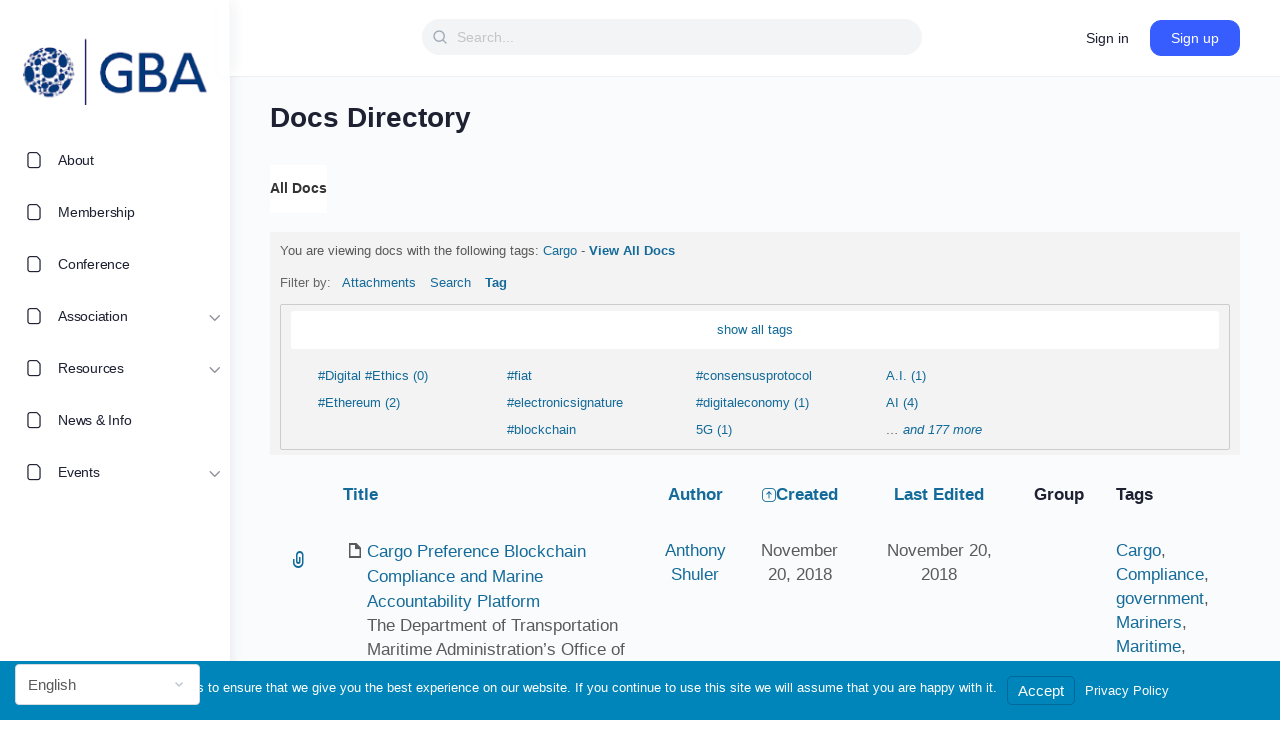

--- FILE ---
content_type: text/css
request_url: https://gbaglobal.org/wp-content/plugins/geodirectory/vendor/ayecode/wp-ayecode-ui/assets-v5/css/ayecode-ui-compatibility.css?ver=0.2.42
body_size: 56518
content:
[class^='border-'].border-light,[class*=' border-'].border-light{border-color:rgba(255,255,255,0.15) !important}.opacity-transition{transition:opacity .25s ease-in-out}.opacity-transition:hover{opacity:1 !important}.hover-img-scale img{will-change:transform;transition:transform .3s ease-in-out;transform:none}.hover-img-scale:hover img{transform:translateY(-0.25rem) scale(1.01)}.bsui{/*!
 * Bootstrap  v5.2.2 (https://getbootstrap.com/)
 * Copyright 2011-2022 The Bootstrap Authors
 * Copyright 2011-2022 Twitter, Inc.
 * Licensed under MIT (https://github.com/twbs/bootstrap/blob/main/LICENSE)
 */;/*!
 * Font Awesome Icon Picker
 * https://farbelous.github.io/fontawesome-iconpicker/
 *
 * Originally written by (c) 2016 Javi Aguilar
 * Licensed under the MIT License
 * https://github.com/farbelous/fontawesome-iconpicker/blob/master/LICENSE
 *
 */}.bsui :root{--bs-blue: #7832e2;--bs-indigo: #502c6c;--bs-purple: #ad6edd;--bs-pink: #ff0266;--bs-red: #ff5916;--bs-orange: #fbb500;--bs-yellow: #ffde03;--bs-green: #44c553;--bs-teal: #09ebaf;--bs-cyan: #35bdff;--bs-white: #fff;--bs-black: #000;--bs-gray: #9691a4;--bs-gray-dark: #666276;--bs-gray-100: #f9f8fa;--bs-gray-200: #f5f4f8;--bs-gray-300: #efecf3;--bs-gray-400: #d5d2dc;--bs-gray-500: #bbb7c5;--bs-gray-600: #9691a4;--bs-gray-700: #666276;--bs-gray-800: #454056;--bs-gray-900: #1f1b2d;--bs-primary: #3993d5;--bs-secondary: #6c757d;--bs-success: #44c553;--bs-info: #17a2b8;--bs-warning: #ffc107;--bs-danger: #dc3545;--bs-light: #f9f8fa;--bs-dark: #454056;--bs-white: #fff;--bs-purple: #ad6edd;--bs-salmon: #ff977a;--bs-cyan: #35bdff;--bs-gray: #d5d2dc;--bs-gray-dark: #9691a4;--bs-indigo: #502c6c;--bs-orange: #fbb500;--bs-primary-rgb: 57,147,213;--bs-secondary-rgb: 108,117,125;--bs-success-rgb: 68,197,83;--bs-info-rgb: 23,162,184;--bs-warning-rgb: 255,193,7;--bs-danger-rgb: 220,53,69;--bs-light-rgb: 249,248,250;--bs-dark-rgb: 69,64,86;--bs-white-rgb: 255,255,255;--bs-purple-rgb: 173,110,221;--bs-salmon-rgb: 255,151,122;--bs-cyan-rgb: 53,189,255;--bs-gray-rgb: 213,210,220;--bs-gray-dark-rgb: 150,145,164;--bs-indigo-rgb: 80,44,108;--bs-orange-rgb: 251,181,0;--bs-white-rgb: 255,255,255;--bs-black-rgb: 0,0,0;--bs-body-color-rgb: 102,98,118;--bs-body-bg-rgb: 255,255,255;--bs-font-sans-serif: Nunito, "Segoe UI", Roboto, "Helvetica Neue", Arial, sans-serif, "Apple Color Emoji", "Segoe UI Emoji", "Segoe UI Symbol", "Noto Color Emoji";--bs-font-monospace: SFMono-Regular, Menlo, Monaco, Consolas, "Liberation Mono", "Courier New", monospace;--bs-gradient: linear-gradient(26.21deg, #5d3cf2 0%, #3993d5 108.88%);--bs-body-font-family: var(--bs-font-sans-serif);--bs-body-font-size:1rem;--bs-body-font-weight: 400;--bs-body-line-height: 1.5;--bs-body-color: #666276;--bs-body-bg: #fff;--bs-border-width: 1px;--bs-border-style: solid;--bs-border-color: #efecf3;--bs-border-color-translucent: rgba(0,0,0,0.175);--bs-border-radius: .5rem;--bs-border-radius-sm: .375rem;--bs-border-radius-lg: .75rem;--bs-border-radius-xl: 1.875rem;--bs-border-radius-2xl: 2rem;--bs-border-radius-pill: 50rem;--bs-link-color: #3993d5;--bs-link-hover-color: #287ebd;--bs-code-color: #e3116c;--bs-highlight-bg: #fff8cd}.bsui *,.bsui *::before,.bsui *::after{box-sizing:border-box}.bsui body{margin:0;font-family:var(--bs-body-font-family);font-size:var(--bs-body-font-size);font-weight:var(--bs-body-font-weight);line-height:var(--bs-body-line-height);color:var(--bs-body-color);text-align:var(--bs-body-text-align);background-color:var(--bs-body-bg);-webkit-text-size-adjust:100%;-webkit-tap-highlight-color:transparent}.bsui hr{margin:0 0;color:#efecf3;border:0;border-top:1px solid;opacity:1}.bsui h1,.bsui .h1,.bsui h2,.bsui .h2,.bsui h3,.bsui .h3,.bsui h4,.bsui .h4,.bsui h5,.bsui .h5,.bsui h6,.bsui .h6{margin-top:0;margin-bottom:1rem;font-family:inherit;font-weight:500;line-height:1.2;color:inherit}.bsui h1,.bsui .h1{font-size:calc(1.375rem + 1.5vw)}@media (min-width: 1200px){.bsui h1,.bsui .h1{font-size:2.5rem}}.bsui h2,.bsui .h2{font-size:calc(1.325rem + .9vw)}@media (min-width: 1200px){.bsui h2,.bsui .h2{font-size:2rem}}.bsui h3,.bsui .h3{font-size:calc(1.3rem + .6vw)}@media (min-width: 1200px){.bsui h3,.bsui .h3{font-size:1.75rem}}.bsui h4,.bsui .h4{font-size:calc(1.275rem + .3vw)}@media (min-width: 1200px){.bsui h4,.bsui .h4{font-size:1.5rem}}.bsui h5,.bsui .h5{font-size:1.25rem}.bsui h6,.bsui .h6{font-size:1.125rem}.bsui p{margin-top:0;margin-bottom:1.25rem}.bsui abbr[title]{text-decoration:underline dotted;cursor:help;text-decoration-skip-ink:none}.bsui address{margin-bottom:1rem;font-style:normal;line-height:inherit}.bsui ol,.bsui ul{padding-left:2rem}.bsui ol,.bsui ul,.bsui dl{margin-top:0;margin-bottom:1rem}.bsui ol ol,.bsui ul ul,.bsui ol ul,.bsui ul ol{margin-bottom:0}.bsui dt{font-weight:700}.bsui dd{margin-bottom:.5rem;margin-left:0}.bsui blockquote{margin:0 0 1rem}.bsui b,.bsui strong{font-weight:bolder}.bsui small,.bsui .small{font-size:85%}.bsui mark,.bsui .mark{padding:.1875em;background-color:var(--bs-highlight-bg)}.bsui sub,.bsui sup{position:relative;font-size:.75em;line-height:0;vertical-align:baseline}.bsui sub{bottom:-.25em}.bsui sup{top:-.5em}.bsui a{color:var(--bs-link-color);text-decoration:none}.bsui a:hover{color:var(--bs-link-hover-color);text-decoration:underline}.bsui a:not([href]):not([class]),.bsui a:not([href]):not([class]):hover{color:inherit;text-decoration:none}.bsui pre,.bsui code,.bsui kbd,.bsui samp{font-family:var(--bs-font-monospace);font-size:1em}.bsui pre{display:block;margin-top:0;margin-bottom:1rem;overflow:auto;font-size:100%;color:#fff}.bsui pre code{font-size:inherit;color:inherit;word-break:normal}.bsui code{font-size:100%;color:var(--bs-code-color);word-wrap:break-word}a>.bsui code{color:inherit}.bsui kbd{padding:.1875rem .375rem;font-size:100%;color:var(--bs-body-bg);background-color:var(--bs-body-color);border-radius:.375rem}.bsui kbd kbd{padding:0;font-size:1em}.bsui figure{margin:0 0 1rem}.bsui img,.bsui svg{vertical-align:middle}.bsui table{caption-side:bottom;border-collapse:collapse}.bsui caption{padding-top:.75rem;padding-bottom:.75rem;color:#9691a4;text-align:left}.bsui th{font-weight:500;text-align:inherit;text-align:-webkit-match-parent}.bsui thead,.bsui tbody,.bsui tfoot,.bsui tr,.bsui td,.bsui th{border-color:inherit;border-style:solid;border-width:0}.bsui label{display:inline-block}.bsui button{border-radius:0}.bsui button:focus:not(:focus-visible){outline:0}.bsui input,.bsui button,.bsui select,.bsui optgroup,.bsui textarea{margin:0;font-family:inherit;font-size:inherit;line-height:inherit}.bsui button,.bsui select{text-transform:none}.bsui [role="button"]{cursor:pointer}.bsui select{word-wrap:normal}.bsui select:disabled{opacity:1}.bsui [list]:not([type="date"]):not([type="datetime-local"]):not([type="month"]):not([type="week"]):not([type="time"])::-webkit-calendar-picker-indicator{display:none !important}.bsui button,.bsui [type="button"],.bsui [type="reset"],.bsui [type="submit"]{-webkit-appearance:button}.bsui button:not(:disabled),.bsui [type="button"]:not(:disabled),.bsui [type="reset"]:not(:disabled),.bsui [type="submit"]:not(:disabled){cursor:pointer}.bsui ::-moz-focus-inner{padding:0;border-style:none}.bsui textarea{resize:vertical}.bsui fieldset{min-width:0;padding:0;margin:0;border:0}.bsui legend{float:left;width:100%;padding:0;margin-bottom:.5rem;font-size:calc(1.275rem + .3vw);line-height:inherit}@media (min-width: 1200px){.bsui legend{font-size:1.5rem}}.bsui legend+*{clear:left}.bsui ::-webkit-datetime-edit-fields-wrapper,.bsui ::-webkit-datetime-edit-text,.bsui ::-webkit-datetime-edit-minute,.bsui ::-webkit-datetime-edit-hour-field,.bsui ::-webkit-datetime-edit-day-field,.bsui ::-webkit-datetime-edit-month-field,.bsui ::-webkit-datetime-edit-year-field{padding:0}.bsui ::-webkit-inner-spin-button{height:auto}.bsui [type="search"]{outline-offset:-2px;-webkit-appearance:textfield}.bsui ::-webkit-search-decoration{-webkit-appearance:none}.bsui ::-webkit-color-swatch-wrapper{padding:0}.bsui ::file-selector-button{font:inherit;-webkit-appearance:button}.bsui output{display:inline-block}.bsui iframe{border:0}.bsui summary{display:list-item;cursor:pointer}.bsui progress{vertical-align:baseline}.bsui [hidden]{display:none !important}.bsui .lead{font-size:1.25rem;font-weight:normal}.bsui .display-1{font-size:calc(1.625rem + 4.5vw);font-weight:500;line-height:1.2}@media (min-width: 1200px){.bsui .display-1{font-size:5rem}}.bsui .display-2{font-size:calc(1.575rem + 3.9vw);font-weight:500;line-height:1.2}@media (min-width: 1200px){.bsui .display-2{font-size:4.5rem}}.bsui .display-3{font-size:calc(1.525rem + 3.3vw);font-weight:500;line-height:1.2}@media (min-width: 1200px){.bsui .display-3{font-size:4rem}}.bsui .display-4{font-size:calc(1.475rem + 2.7vw);font-weight:500;line-height:1.2}@media (min-width: 1200px){.bsui .display-4{font-size:3.5rem}}.bsui .display-5{font-size:calc(1.425rem + 2.1vw);font-weight:500;line-height:1.2}@media (min-width: 1200px){.bsui .display-5{font-size:3rem}}.bsui .display-6{font-size:calc(1.3875rem + 1.65vw);font-weight:500;line-height:1.2}@media (min-width: 1200px){.bsui .display-6{font-size:2.625rem}}.bsui .list-unstyled{padding-left:0;list-style:none}.bsui .list-inline{padding-left:0;list-style:none}.bsui .list-inline-item{display:inline-block}.bsui .list-inline-item:not(:last-child){margin-right:.5rem}.bsui .initialism{font-size:85%;text-transform:uppercase}.bsui .blockquote{margin-bottom:1.25rem;font-size:1.125rem}.bsui .blockquote>:last-child{margin-bottom:0}.bsui .blockquote-footer{margin-top:-1.25rem;margin-bottom:1.25rem;font-size:1rem;color:#1f1b2d}.bsui .blockquote-footer::before{content:"\2014\00A0"}.bsui .img-fluid{max-width:100%;height:auto}.bsui .img-thumbnail{padding:.375rem;background-color:#fff;border:1px solid var(--bs-border-color);border-radius:.75rem;box-shadow:0 0.125rem 0.125rem -0.125rem rgba(31,27,45,0.08),0 0.25rem 0.75rem rgba(31,27,45,0.08);max-width:100%;height:auto}.bsui .figure{display:inline-block}.bsui .figure-img{margin-bottom:.5rem;line-height:1}.bsui .figure-caption{font-size:85%;color:#9691a4}.bsui .container,.bsui .container-fluid,.bsui .container-sm,.bsui .container-md,.bsui .container-lg,.bsui .container-xl,.bsui .container-xxl{--bs-gutter-x: 1.5rem;--bs-gutter-y: 0;width:100%;padding-right:calc(var(--bs-gutter-x) * .5);padding-left:calc(var(--bs-gutter-x) * .5);margin-right:auto;margin-left:auto}@media (min-width: 500px){.bsui .container,.bsui .container-sm{max-width:540px}}@media (min-width: 768px){.bsui .container,.bsui .container-sm,.bsui .container-md{max-width:720px}}@media (min-width: 992px){.bsui .container,.bsui .container-sm,.bsui .container-md,.bsui .container-lg{max-width:960px}}@media (min-width: 1200px){.bsui .container,.bsui .container-sm,.bsui .container-md,.bsui .container-lg,.bsui .container-xl{max-width:1140px}}@media (min-width: 1400px){.bsui .container,.bsui .container-sm,.bsui .container-md,.bsui .container-lg,.bsui .container-xl,.bsui .container-xxl{max-width:1320px}}.bsui .row{--bs-gutter-x: 1.5rem;--bs-gutter-y: 0;display:flex;flex-wrap:wrap;margin-top:calc(-1 * var(--bs-gutter-y));margin-right:calc(-.5 * var(--bs-gutter-x));margin-left:calc(-.5 * var(--bs-gutter-x))}.bsui .row>*{flex-shrink:0;width:100%;max-width:100%;padding-right:calc(var(--bs-gutter-x) * .5);padding-left:calc(var(--bs-gutter-x) * .5);margin-top:var(--bs-gutter-y)}.bsui .col{flex:1 0 0%}.bsui .row-cols-auto>*{flex:0 0 auto;width:auto}.bsui .row-cols-1>*{flex:0 0 auto;width:100%}.bsui .row-cols-2>*{flex:0 0 auto;width:50%}.bsui .row-cols-3>*{flex:0 0 auto;width:33.3333333333%}.bsui .row-cols-4>*{flex:0 0 auto;width:25%}.bsui .row-cols-5>*{flex:0 0 auto;width:20%}.bsui .row-cols-6>*{flex:0 0 auto;width:16.6666666667%}.bsui .col-auto{flex:0 0 auto;width:auto}.bsui .col-1{flex:0 0 auto;width:8.33333333%}.bsui .col-2{flex:0 0 auto;width:16.66666667%}.bsui .col-3{flex:0 0 auto;width:25%}.bsui .col-4{flex:0 0 auto;width:33.33333333%}.bsui .col-5{flex:0 0 auto;width:41.66666667%}.bsui .col-6{flex:0 0 auto;width:50%}.bsui .col-7{flex:0 0 auto;width:58.33333333%}.bsui .col-8{flex:0 0 auto;width:66.66666667%}.bsui .col-9{flex:0 0 auto;width:75%}.bsui .col-10{flex:0 0 auto;width:83.33333333%}.bsui .col-11{flex:0 0 auto;width:91.66666667%}.bsui .col-12{flex:0 0 auto;width:100%}.bsui .offset-1{margin-left:8.33333333%}.bsui .offset-2{margin-left:16.66666667%}.bsui .offset-3{margin-left:25%}.bsui .offset-4{margin-left:33.33333333%}.bsui .offset-5{margin-left:41.66666667%}.bsui .offset-6{margin-left:50%}.bsui .offset-7{margin-left:58.33333333%}.bsui .offset-8{margin-left:66.66666667%}.bsui .offset-9{margin-left:75%}.bsui .offset-10{margin-left:83.33333333%}.bsui .offset-11{margin-left:91.66666667%}.bsui .g-0,.bsui .gx-0{--bs-gutter-x: 0}.bsui .g-0,.bsui .gy-0{--bs-gutter-y: 0}.bsui .g-1,.bsui .gx-1{--bs-gutter-x: .25rem}.bsui .g-1,.bsui .gy-1{--bs-gutter-y: .25rem}.bsui .g-2,.bsui .gx-2{--bs-gutter-x: .5rem}.bsui .g-2,.bsui .gy-2{--bs-gutter-y: .5rem}.bsui .g-3,.bsui .gx-3{--bs-gutter-x: 1rem}.bsui .g-3,.bsui .gy-3{--bs-gutter-y: 1rem}.bsui .g-4,.bsui .gx-4{--bs-gutter-x: 1.5rem}.bsui .g-4,.bsui .gy-4{--bs-gutter-y: 1.5rem}.bsui .g-5,.bsui .gx-5{--bs-gutter-x: 3rem}.bsui .g-5,.bsui .gy-5{--bs-gutter-y: 3rem}.bsui .g-6,.bsui .gx-6{--bs-gutter-x: 4rem}.bsui .g-6,.bsui .gy-6{--bs-gutter-y: 4rem}.bsui .g-7,.bsui .gx-7{--bs-gutter-x: 6rem}.bsui .g-7,.bsui .gy-7{--bs-gutter-y: 6rem}.bsui .g-8,.bsui .gx-8{--bs-gutter-x: 8rem}.bsui .g-8,.bsui .gy-8{--bs-gutter-y: 8rem}.bsui .g-9,.bsui .gx-9{--bs-gutter-x: 10rem}.bsui .g-9,.bsui .gy-9{--bs-gutter-y: 10rem}.bsui .g-10,.bsui .gx-10{--bs-gutter-x: 12rem}.bsui .g-10,.bsui .gy-10{--bs-gutter-y: 12rem}.bsui .g-11,.bsui .gx-11{--bs-gutter-x: 14rem}.bsui .g-11,.bsui .gy-11{--bs-gutter-y: 14rem}.bsui .g-12,.bsui .gx-12{--bs-gutter-x: 16rem}.bsui .g-12,.bsui .gy-12{--bs-gutter-y: 16rem}@media (min-width: 500px){.bsui .col-sm{flex:1 0 0%}.bsui .row-cols-sm-auto>*{flex:0 0 auto;width:auto}.bsui .row-cols-sm-1>*{flex:0 0 auto;width:100%}.bsui .row-cols-sm-2>*{flex:0 0 auto;width:50%}.bsui .row-cols-sm-3>*{flex:0 0 auto;width:33.3333333333%}.bsui .row-cols-sm-4>*{flex:0 0 auto;width:25%}.bsui .row-cols-sm-5>*{flex:0 0 auto;width:20%}.bsui .row-cols-sm-6>*{flex:0 0 auto;width:16.6666666667%}.bsui .col-sm-auto{flex:0 0 auto;width:auto}.bsui .col-sm-1{flex:0 0 auto;width:8.33333333%}.bsui .col-sm-2{flex:0 0 auto;width:16.66666667%}.bsui .col-sm-3{flex:0 0 auto;width:25%}.bsui .col-sm-4{flex:0 0 auto;width:33.33333333%}.bsui .col-sm-5{flex:0 0 auto;width:41.66666667%}.bsui .col-sm-6{flex:0 0 auto;width:50%}.bsui .col-sm-7{flex:0 0 auto;width:58.33333333%}.bsui .col-sm-8{flex:0 0 auto;width:66.66666667%}.bsui .col-sm-9{flex:0 0 auto;width:75%}.bsui .col-sm-10{flex:0 0 auto;width:83.33333333%}.bsui .col-sm-11{flex:0 0 auto;width:91.66666667%}.bsui .col-sm-12{flex:0 0 auto;width:100%}.bsui .offset-sm-0{margin-left:0}.bsui .offset-sm-1{margin-left:8.33333333%}.bsui .offset-sm-2{margin-left:16.66666667%}.bsui .offset-sm-3{margin-left:25%}.bsui .offset-sm-4{margin-left:33.33333333%}.bsui .offset-sm-5{margin-left:41.66666667%}.bsui .offset-sm-6{margin-left:50%}.bsui .offset-sm-7{margin-left:58.33333333%}.bsui .offset-sm-8{margin-left:66.66666667%}.bsui .offset-sm-9{margin-left:75%}.bsui .offset-sm-10{margin-left:83.33333333%}.bsui .offset-sm-11{margin-left:91.66666667%}.bsui .g-sm-0,.bsui .gx-sm-0{--bs-gutter-x: 0}.bsui .g-sm-0,.bsui .gy-sm-0{--bs-gutter-y: 0}.bsui .g-sm-1,.bsui .gx-sm-1{--bs-gutter-x: .25rem}.bsui .g-sm-1,.bsui .gy-sm-1{--bs-gutter-y: .25rem}.bsui .g-sm-2,.bsui .gx-sm-2{--bs-gutter-x: .5rem}.bsui .g-sm-2,.bsui .gy-sm-2{--bs-gutter-y: .5rem}.bsui .g-sm-3,.bsui .gx-sm-3{--bs-gutter-x: 1rem}.bsui .g-sm-3,.bsui .gy-sm-3{--bs-gutter-y: 1rem}.bsui .g-sm-4,.bsui .gx-sm-4{--bs-gutter-x: 1.5rem}.bsui .g-sm-4,.bsui .gy-sm-4{--bs-gutter-y: 1.5rem}.bsui .g-sm-5,.bsui .gx-sm-5{--bs-gutter-x: 3rem}.bsui .g-sm-5,.bsui .gy-sm-5{--bs-gutter-y: 3rem}.bsui .g-sm-6,.bsui .gx-sm-6{--bs-gutter-x: 4rem}.bsui .g-sm-6,.bsui .gy-sm-6{--bs-gutter-y: 4rem}.bsui .g-sm-7,.bsui .gx-sm-7{--bs-gutter-x: 6rem}.bsui .g-sm-7,.bsui .gy-sm-7{--bs-gutter-y: 6rem}.bsui .g-sm-8,.bsui .gx-sm-8{--bs-gutter-x: 8rem}.bsui .g-sm-8,.bsui .gy-sm-8{--bs-gutter-y: 8rem}.bsui .g-sm-9,.bsui .gx-sm-9{--bs-gutter-x: 10rem}.bsui .g-sm-9,.bsui .gy-sm-9{--bs-gutter-y: 10rem}.bsui .g-sm-10,.bsui .gx-sm-10{--bs-gutter-x: 12rem}.bsui .g-sm-10,.bsui .gy-sm-10{--bs-gutter-y: 12rem}.bsui .g-sm-11,.bsui .gx-sm-11{--bs-gutter-x: 14rem}.bsui .g-sm-11,.bsui .gy-sm-11{--bs-gutter-y: 14rem}.bsui .g-sm-12,.bsui .gx-sm-12{--bs-gutter-x: 16rem}.bsui .g-sm-12,.bsui .gy-sm-12{--bs-gutter-y: 16rem}}@media (min-width: 768px){.bsui .col-md{flex:1 0 0%}.bsui .row-cols-md-auto>*{flex:0 0 auto;width:auto}.bsui .row-cols-md-1>*{flex:0 0 auto;width:100%}.bsui .row-cols-md-2>*{flex:0 0 auto;width:50%}.bsui .row-cols-md-3>*{flex:0 0 auto;width:33.3333333333%}.bsui .row-cols-md-4>*{flex:0 0 auto;width:25%}.bsui .row-cols-md-5>*{flex:0 0 auto;width:20%}.bsui .row-cols-md-6>*{flex:0 0 auto;width:16.6666666667%}.bsui .col-md-auto{flex:0 0 auto;width:auto}.bsui .col-md-1{flex:0 0 auto;width:8.33333333%}.bsui .col-md-2{flex:0 0 auto;width:16.66666667%}.bsui .col-md-3{flex:0 0 auto;width:25%}.bsui .col-md-4{flex:0 0 auto;width:33.33333333%}.bsui .col-md-5{flex:0 0 auto;width:41.66666667%}.bsui .col-md-6{flex:0 0 auto;width:50%}.bsui .col-md-7{flex:0 0 auto;width:58.33333333%}.bsui .col-md-8{flex:0 0 auto;width:66.66666667%}.bsui .col-md-9{flex:0 0 auto;width:75%}.bsui .col-md-10{flex:0 0 auto;width:83.33333333%}.bsui .col-md-11{flex:0 0 auto;width:91.66666667%}.bsui .col-md-12{flex:0 0 auto;width:100%}.bsui .offset-md-0{margin-left:0}.bsui .offset-md-1{margin-left:8.33333333%}.bsui .offset-md-2{margin-left:16.66666667%}.bsui .offset-md-3{margin-left:25%}.bsui .offset-md-4{margin-left:33.33333333%}.bsui .offset-md-5{margin-left:41.66666667%}.bsui .offset-md-6{margin-left:50%}.bsui .offset-md-7{margin-left:58.33333333%}.bsui .offset-md-8{margin-left:66.66666667%}.bsui .offset-md-9{margin-left:75%}.bsui .offset-md-10{margin-left:83.33333333%}.bsui .offset-md-11{margin-left:91.66666667%}.bsui .g-md-0,.bsui .gx-md-0{--bs-gutter-x: 0}.bsui .g-md-0,.bsui .gy-md-0{--bs-gutter-y: 0}.bsui .g-md-1,.bsui .gx-md-1{--bs-gutter-x: .25rem}.bsui .g-md-1,.bsui .gy-md-1{--bs-gutter-y: .25rem}.bsui .g-md-2,.bsui .gx-md-2{--bs-gutter-x: .5rem}.bsui .g-md-2,.bsui .gy-md-2{--bs-gutter-y: .5rem}.bsui .g-md-3,.bsui .gx-md-3{--bs-gutter-x: 1rem}.bsui .g-md-3,.bsui .gy-md-3{--bs-gutter-y: 1rem}.bsui .g-md-4,.bsui .gx-md-4{--bs-gutter-x: 1.5rem}.bsui .g-md-4,.bsui .gy-md-4{--bs-gutter-y: 1.5rem}.bsui .g-md-5,.bsui .gx-md-5{--bs-gutter-x: 3rem}.bsui .g-md-5,.bsui .gy-md-5{--bs-gutter-y: 3rem}.bsui .g-md-6,.bsui .gx-md-6{--bs-gutter-x: 4rem}.bsui .g-md-6,.bsui .gy-md-6{--bs-gutter-y: 4rem}.bsui .g-md-7,.bsui .gx-md-7{--bs-gutter-x: 6rem}.bsui .g-md-7,.bsui .gy-md-7{--bs-gutter-y: 6rem}.bsui .g-md-8,.bsui .gx-md-8{--bs-gutter-x: 8rem}.bsui .g-md-8,.bsui .gy-md-8{--bs-gutter-y: 8rem}.bsui .g-md-9,.bsui .gx-md-9{--bs-gutter-x: 10rem}.bsui .g-md-9,.bsui .gy-md-9{--bs-gutter-y: 10rem}.bsui .g-md-10,.bsui .gx-md-10{--bs-gutter-x: 12rem}.bsui .g-md-10,.bsui .gy-md-10{--bs-gutter-y: 12rem}.bsui .g-md-11,.bsui .gx-md-11{--bs-gutter-x: 14rem}.bsui .g-md-11,.bsui .gy-md-11{--bs-gutter-y: 14rem}.bsui .g-md-12,.bsui .gx-md-12{--bs-gutter-x: 16rem}.bsui .g-md-12,.bsui .gy-md-12{--bs-gutter-y: 16rem}}@media (min-width: 992px){.bsui .col-lg{flex:1 0 0%}.bsui .row-cols-lg-auto>*{flex:0 0 auto;width:auto}.bsui .row-cols-lg-1>*{flex:0 0 auto;width:100%}.bsui .row-cols-lg-2>*{flex:0 0 auto;width:50%}.bsui .row-cols-lg-3>*{flex:0 0 auto;width:33.3333333333%}.bsui .row-cols-lg-4>*{flex:0 0 auto;width:25%}.bsui .row-cols-lg-5>*{flex:0 0 auto;width:20%}.bsui .row-cols-lg-6>*{flex:0 0 auto;width:16.6666666667%}.bsui .col-lg-auto{flex:0 0 auto;width:auto}.bsui .col-lg-1{flex:0 0 auto;width:8.33333333%}.bsui .col-lg-2{flex:0 0 auto;width:16.66666667%}.bsui .col-lg-3{flex:0 0 auto;width:25%}.bsui .col-lg-4{flex:0 0 auto;width:33.33333333%}.bsui .col-lg-5{flex:0 0 auto;width:41.66666667%}.bsui .col-lg-6{flex:0 0 auto;width:50%}.bsui .col-lg-7{flex:0 0 auto;width:58.33333333%}.bsui .col-lg-8{flex:0 0 auto;width:66.66666667%}.bsui .col-lg-9{flex:0 0 auto;width:75%}.bsui .col-lg-10{flex:0 0 auto;width:83.33333333%}.bsui .col-lg-11{flex:0 0 auto;width:91.66666667%}.bsui .col-lg-12{flex:0 0 auto;width:100%}.bsui .offset-lg-0{margin-left:0}.bsui .offset-lg-1{margin-left:8.33333333%}.bsui .offset-lg-2{margin-left:16.66666667%}.bsui .offset-lg-3{margin-left:25%}.bsui .offset-lg-4{margin-left:33.33333333%}.bsui .offset-lg-5{margin-left:41.66666667%}.bsui .offset-lg-6{margin-left:50%}.bsui .offset-lg-7{margin-left:58.33333333%}.bsui .offset-lg-8{margin-left:66.66666667%}.bsui .offset-lg-9{margin-left:75%}.bsui .offset-lg-10{margin-left:83.33333333%}.bsui .offset-lg-11{margin-left:91.66666667%}.bsui .g-lg-0,.bsui .gx-lg-0{--bs-gutter-x: 0}.bsui .g-lg-0,.bsui .gy-lg-0{--bs-gutter-y: 0}.bsui .g-lg-1,.bsui .gx-lg-1{--bs-gutter-x: .25rem}.bsui .g-lg-1,.bsui .gy-lg-1{--bs-gutter-y: .25rem}.bsui .g-lg-2,.bsui .gx-lg-2{--bs-gutter-x: .5rem}.bsui .g-lg-2,.bsui .gy-lg-2{--bs-gutter-y: .5rem}.bsui .g-lg-3,.bsui .gx-lg-3{--bs-gutter-x: 1rem}.bsui .g-lg-3,.bsui .gy-lg-3{--bs-gutter-y: 1rem}.bsui .g-lg-4,.bsui .gx-lg-4{--bs-gutter-x: 1.5rem}.bsui .g-lg-4,.bsui .gy-lg-4{--bs-gutter-y: 1.5rem}.bsui .g-lg-5,.bsui .gx-lg-5{--bs-gutter-x: 3rem}.bsui .g-lg-5,.bsui .gy-lg-5{--bs-gutter-y: 3rem}.bsui .g-lg-6,.bsui .gx-lg-6{--bs-gutter-x: 4rem}.bsui .g-lg-6,.bsui .gy-lg-6{--bs-gutter-y: 4rem}.bsui .g-lg-7,.bsui .gx-lg-7{--bs-gutter-x: 6rem}.bsui .g-lg-7,.bsui .gy-lg-7{--bs-gutter-y: 6rem}.bsui .g-lg-8,.bsui .gx-lg-8{--bs-gutter-x: 8rem}.bsui .g-lg-8,.bsui .gy-lg-8{--bs-gutter-y: 8rem}.bsui .g-lg-9,.bsui .gx-lg-9{--bs-gutter-x: 10rem}.bsui .g-lg-9,.bsui .gy-lg-9{--bs-gutter-y: 10rem}.bsui .g-lg-10,.bsui .gx-lg-10{--bs-gutter-x: 12rem}.bsui .g-lg-10,.bsui .gy-lg-10{--bs-gutter-y: 12rem}.bsui .g-lg-11,.bsui .gx-lg-11{--bs-gutter-x: 14rem}.bsui .g-lg-11,.bsui .gy-lg-11{--bs-gutter-y: 14rem}.bsui .g-lg-12,.bsui .gx-lg-12{--bs-gutter-x: 16rem}.bsui .g-lg-12,.bsui .gy-lg-12{--bs-gutter-y: 16rem}}@media (min-width: 1200px){.bsui .col-xl{flex:1 0 0%}.bsui .row-cols-xl-auto>*{flex:0 0 auto;width:auto}.bsui .row-cols-xl-1>*{flex:0 0 auto;width:100%}.bsui .row-cols-xl-2>*{flex:0 0 auto;width:50%}.bsui .row-cols-xl-3>*{flex:0 0 auto;width:33.3333333333%}.bsui .row-cols-xl-4>*{flex:0 0 auto;width:25%}.bsui .row-cols-xl-5>*{flex:0 0 auto;width:20%}.bsui .row-cols-xl-6>*{flex:0 0 auto;width:16.6666666667%}.bsui .col-xl-auto{flex:0 0 auto;width:auto}.bsui .col-xl-1{flex:0 0 auto;width:8.33333333%}.bsui .col-xl-2{flex:0 0 auto;width:16.66666667%}.bsui .col-xl-3{flex:0 0 auto;width:25%}.bsui .col-xl-4{flex:0 0 auto;width:33.33333333%}.bsui .col-xl-5{flex:0 0 auto;width:41.66666667%}.bsui .col-xl-6{flex:0 0 auto;width:50%}.bsui .col-xl-7{flex:0 0 auto;width:58.33333333%}.bsui .col-xl-8{flex:0 0 auto;width:66.66666667%}.bsui .col-xl-9{flex:0 0 auto;width:75%}.bsui .col-xl-10{flex:0 0 auto;width:83.33333333%}.bsui .col-xl-11{flex:0 0 auto;width:91.66666667%}.bsui .col-xl-12{flex:0 0 auto;width:100%}.bsui .offset-xl-0{margin-left:0}.bsui .offset-xl-1{margin-left:8.33333333%}.bsui .offset-xl-2{margin-left:16.66666667%}.bsui .offset-xl-3{margin-left:25%}.bsui .offset-xl-4{margin-left:33.33333333%}.bsui .offset-xl-5{margin-left:41.66666667%}.bsui .offset-xl-6{margin-left:50%}.bsui .offset-xl-7{margin-left:58.33333333%}.bsui .offset-xl-8{margin-left:66.66666667%}.bsui .offset-xl-9{margin-left:75%}.bsui .offset-xl-10{margin-left:83.33333333%}.bsui .offset-xl-11{margin-left:91.66666667%}.bsui .g-xl-0,.bsui .gx-xl-0{--bs-gutter-x: 0}.bsui .g-xl-0,.bsui .gy-xl-0{--bs-gutter-y: 0}.bsui .g-xl-1,.bsui .gx-xl-1{--bs-gutter-x: .25rem}.bsui .g-xl-1,.bsui .gy-xl-1{--bs-gutter-y: .25rem}.bsui .g-xl-2,.bsui .gx-xl-2{--bs-gutter-x: .5rem}.bsui .g-xl-2,.bsui .gy-xl-2{--bs-gutter-y: .5rem}.bsui .g-xl-3,.bsui .gx-xl-3{--bs-gutter-x: 1rem}.bsui .g-xl-3,.bsui .gy-xl-3{--bs-gutter-y: 1rem}.bsui .g-xl-4,.bsui .gx-xl-4{--bs-gutter-x: 1.5rem}.bsui .g-xl-4,.bsui .gy-xl-4{--bs-gutter-y: 1.5rem}.bsui .g-xl-5,.bsui .gx-xl-5{--bs-gutter-x: 3rem}.bsui .g-xl-5,.bsui .gy-xl-5{--bs-gutter-y: 3rem}.bsui .g-xl-6,.bsui .gx-xl-6{--bs-gutter-x: 4rem}.bsui .g-xl-6,.bsui .gy-xl-6{--bs-gutter-y: 4rem}.bsui .g-xl-7,.bsui .gx-xl-7{--bs-gutter-x: 6rem}.bsui .g-xl-7,.bsui .gy-xl-7{--bs-gutter-y: 6rem}.bsui .g-xl-8,.bsui .gx-xl-8{--bs-gutter-x: 8rem}.bsui .g-xl-8,.bsui .gy-xl-8{--bs-gutter-y: 8rem}.bsui .g-xl-9,.bsui .gx-xl-9{--bs-gutter-x: 10rem}.bsui .g-xl-9,.bsui .gy-xl-9{--bs-gutter-y: 10rem}.bsui .g-xl-10,.bsui .gx-xl-10{--bs-gutter-x: 12rem}.bsui .g-xl-10,.bsui .gy-xl-10{--bs-gutter-y: 12rem}.bsui .g-xl-11,.bsui .gx-xl-11{--bs-gutter-x: 14rem}.bsui .g-xl-11,.bsui .gy-xl-11{--bs-gutter-y: 14rem}.bsui .g-xl-12,.bsui .gx-xl-12{--bs-gutter-x: 16rem}.bsui .g-xl-12,.bsui .gy-xl-12{--bs-gutter-y: 16rem}}@media (min-width: 1400px){.bsui .col-xxl{flex:1 0 0%}.bsui .row-cols-xxl-auto>*{flex:0 0 auto;width:auto}.bsui .row-cols-xxl-1>*{flex:0 0 auto;width:100%}.bsui .row-cols-xxl-2>*{flex:0 0 auto;width:50%}.bsui .row-cols-xxl-3>*{flex:0 0 auto;width:33.3333333333%}.bsui .row-cols-xxl-4>*{flex:0 0 auto;width:25%}.bsui .row-cols-xxl-5>*{flex:0 0 auto;width:20%}.bsui .row-cols-xxl-6>*{flex:0 0 auto;width:16.6666666667%}.bsui .col-xxl-auto{flex:0 0 auto;width:auto}.bsui .col-xxl-1{flex:0 0 auto;width:8.33333333%}.bsui .col-xxl-2{flex:0 0 auto;width:16.66666667%}.bsui .col-xxl-3{flex:0 0 auto;width:25%}.bsui .col-xxl-4{flex:0 0 auto;width:33.33333333%}.bsui .col-xxl-5{flex:0 0 auto;width:41.66666667%}.bsui .col-xxl-6{flex:0 0 auto;width:50%}.bsui .col-xxl-7{flex:0 0 auto;width:58.33333333%}.bsui .col-xxl-8{flex:0 0 auto;width:66.66666667%}.bsui .col-xxl-9{flex:0 0 auto;width:75%}.bsui .col-xxl-10{flex:0 0 auto;width:83.33333333%}.bsui .col-xxl-11{flex:0 0 auto;width:91.66666667%}.bsui .col-xxl-12{flex:0 0 auto;width:100%}.bsui .offset-xxl-0{margin-left:0}.bsui .offset-xxl-1{margin-left:8.33333333%}.bsui .offset-xxl-2{margin-left:16.66666667%}.bsui .offset-xxl-3{margin-left:25%}.bsui .offset-xxl-4{margin-left:33.33333333%}.bsui .offset-xxl-5{margin-left:41.66666667%}.bsui .offset-xxl-6{margin-left:50%}.bsui .offset-xxl-7{margin-left:58.33333333%}.bsui .offset-xxl-8{margin-left:66.66666667%}.bsui .offset-xxl-9{margin-left:75%}.bsui .offset-xxl-10{margin-left:83.33333333%}.bsui .offset-xxl-11{margin-left:91.66666667%}.bsui .g-xxl-0,.bsui .gx-xxl-0{--bs-gutter-x: 0}.bsui .g-xxl-0,.bsui .gy-xxl-0{--bs-gutter-y: 0}.bsui .g-xxl-1,.bsui .gx-xxl-1{--bs-gutter-x: .25rem}.bsui .g-xxl-1,.bsui .gy-xxl-1{--bs-gutter-y: .25rem}.bsui .g-xxl-2,.bsui .gx-xxl-2{--bs-gutter-x: .5rem}.bsui .g-xxl-2,.bsui .gy-xxl-2{--bs-gutter-y: .5rem}.bsui .g-xxl-3,.bsui .gx-xxl-3{--bs-gutter-x: 1rem}.bsui .g-xxl-3,.bsui .gy-xxl-3{--bs-gutter-y: 1rem}.bsui .g-xxl-4,.bsui .gx-xxl-4{--bs-gutter-x: 1.5rem}.bsui .g-xxl-4,.bsui .gy-xxl-4{--bs-gutter-y: 1.5rem}.bsui .g-xxl-5,.bsui .gx-xxl-5{--bs-gutter-x: 3rem}.bsui .g-xxl-5,.bsui .gy-xxl-5{--bs-gutter-y: 3rem}.bsui .g-xxl-6,.bsui .gx-xxl-6{--bs-gutter-x: 4rem}.bsui .g-xxl-6,.bsui .gy-xxl-6{--bs-gutter-y: 4rem}.bsui .g-xxl-7,.bsui .gx-xxl-7{--bs-gutter-x: 6rem}.bsui .g-xxl-7,.bsui .gy-xxl-7{--bs-gutter-y: 6rem}.bsui .g-xxl-8,.bsui .gx-xxl-8{--bs-gutter-x: 8rem}.bsui .g-xxl-8,.bsui .gy-xxl-8{--bs-gutter-y: 8rem}.bsui .g-xxl-9,.bsui .gx-xxl-9{--bs-gutter-x: 10rem}.bsui .g-xxl-9,.bsui .gy-xxl-9{--bs-gutter-y: 10rem}.bsui .g-xxl-10,.bsui .gx-xxl-10{--bs-gutter-x: 12rem}.bsui .g-xxl-10,.bsui .gy-xxl-10{--bs-gutter-y: 12rem}.bsui .g-xxl-11,.bsui .gx-xxl-11{--bs-gutter-x: 14rem}.bsui .g-xxl-11,.bsui .gy-xxl-11{--bs-gutter-y: 14rem}.bsui .g-xxl-12,.bsui .gx-xxl-12{--bs-gutter-x: 16rem}.bsui .g-xxl-12,.bsui .gy-xxl-12{--bs-gutter-y: 16rem}}.bsui .table{--bs-table-color: var(--bs-body-color);--bs-table-bg: transparent;--bs-table-border-color: var(--bs-border-color);--bs-table-accent-bg: transparent;--bs-table-striped-color: var(--bs-body-color);--bs-table-striped-bg: rgba(0,0,0,0.0375);--bs-table-active-color: var(--bs-body-color);--bs-table-active-bg: rgba(0,0,0,0.05);--bs-table-hover-color: var(--bs-body-color);--bs-table-hover-bg: rgba(0,0,0,0.05);width:100%;margin-bottom:1rem;color:var(--bs-table-color);vertical-align:top;border-color:var(--bs-table-border-color)}.bsui .table>:not(caption)>*>*{padding:.75rem .75rem;background-color:var(--bs-table-bg);border-bottom-width:1px;box-shadow:inset 0 0 0 9999px var(--bs-table-accent-bg)}.bsui .table>tbody{vertical-align:inherit}.bsui .table>thead{vertical-align:bottom}.bsui .table-group-divider{border-top:2px solid currentcolor}.bsui .caption-top{caption-side:top}.bsui .table-sm>:not(caption)>*>*{padding:.375rem .375rem}.bsui .table-bordered>:not(caption)>*{border-width:1px 0}.bsui .table-bordered>:not(caption)>*>*{border-width:0 1px}.bsui .table-borderless>:not(caption)>*>*{border-bottom-width:0}.bsui .table-borderless>:not(:first-child){border-top-width:0}.bsui .table-striped>tbody>tr:nth-of-type(odd)>*{--bs-table-accent-bg: var(--bs-table-striped-bg);color:var(--bs-table-striped-color)}.bsui .table-striped-columns>:not(caption)>tr>:nth-child(even){--bs-table-accent-bg: var(--bs-table-striped-bg);color:var(--bs-table-striped-color)}.bsui .table-active{--bs-table-accent-bg: var(--bs-table-active-bg);color:var(--bs-table-active-color)}.bsui .table-hover>tbody>tr:hover>*{--bs-table-accent-bg: var(--bs-table-hover-bg);color:var(--bs-table-hover-color)}.bsui .table-primary{--bs-table-color: #000;--bs-table-bg: #ebf4fb;--bs-table-border-color: #d4dce2;--bs-table-striped-bg: #e2ebf2;--bs-table-striped-color: #000;--bs-table-active-bg: #dfe8ee;--bs-table-active-color: #000;--bs-table-hover-bg: #dfe8ee;--bs-table-hover-color: #000;color:var(--bs-table-color);border-color:var(--bs-table-border-color)}.bsui .table-accent{--bs-table-color: #000;--bs-table-bg: #efecfe;--bs-table-border-color: #d7d4e5;--bs-table-striped-bg: #e6e3f4;--bs-table-striped-color: #000;--bs-table-active-bg: #e3e0f1;--bs-table-active-color: #000;--bs-table-hover-bg: #e3e0f1;--bs-table-hover-color: #000;color:var(--bs-table-color);border-color:var(--bs-table-border-color)}.bsui .table-secondary{--bs-table-color: #000;--bs-table-bg: #f9f8fa;--bs-table-border-color: #e0dfe1;--bs-table-striped-bg: #f0eff1;--bs-table-striped-color: #000;--bs-table-active-bg: #edecee;--bs-table-active-color: #000;--bs-table-hover-bg: #edecee;--bs-table-hover-color: #000;color:var(--bs-table-color);border-color:var(--bs-table-border-color)}.bsui .table-success{--bs-table-color: #000;--bs-table-bg: #ecf9ee;--bs-table-border-color: #d4e0d6;--bs-table-striped-bg: #e3f0e5;--bs-table-striped-color: #000;--bs-table-active-bg: #e0ede2;--bs-table-active-color: #000;--bs-table-hover-bg: #e0ede2;--bs-table-hover-color: #000;color:var(--bs-table-color);border-color:var(--bs-table-border-color)}.bsui .table-info{--bs-table-color: #000;--bs-table-bg: #e8f6f8;--bs-table-border-color: #d1dddf;--bs-table-striped-bg: #dfedef;--bs-table-striped-color: #000;--bs-table-active-bg: #dceaec;--bs-table-active-color: #000;--bs-table-hover-bg: #dceaec;--bs-table-hover-color: #000;color:var(--bs-table-color);border-color:var(--bs-table-border-color)}.bsui .table-warning{--bs-table-color: #000;--bs-table-bg: #fff9e6;--bs-table-border-color: #e6e0cf;--bs-table-striped-bg: #f5f0dd;--bs-table-striped-color: #000;--bs-table-active-bg: #f2eddb;--bs-table-active-color: #000;--bs-table-hover-bg: #f2eddb;--bs-table-hover-color: #000;color:var(--bs-table-color);border-color:var(--bs-table-border-color)}.bsui .table-danger{--bs-table-color: #000;--bs-table-bg: #fcebec;--bs-table-border-color: #e3d4d4;--bs-table-striped-bg: #f3e2e3;--bs-table-striped-color: #000;--bs-table-active-bg: #efdfe0;--bs-table-active-color: #000;--bs-table-hover-bg: #efdfe0;--bs-table-hover-color: #000;color:var(--bs-table-color);border-color:var(--bs-table-border-color)}.bsui .table-dark{--bs-table-color: #fff;--bs-table-bg: #454056;--bs-table-border-color: #585367;--bs-table-striped-bg: #4c475c;--bs-table-striped-color: #fff;--bs-table-active-bg: #4e4a5e;--bs-table-active-color: #fff;--bs-table-hover-bg: #4e4a5e;--bs-table-hover-color: #fff;color:var(--bs-table-color);border-color:var(--bs-table-border-color)}.bsui .table-light{--bs-table-color: #000;--bs-table-bg: #f9f8fa;--bs-table-border-color: #e0dfe1;--bs-table-striped-bg: #f0eff1;--bs-table-striped-color: #000;--bs-table-active-bg: #edecee;--bs-table-active-color: #000;--bs-table-hover-bg: #edecee;--bs-table-hover-color: #000;color:var(--bs-table-color);border-color:var(--bs-table-border-color)}.bsui .table-responsive{overflow-x:auto;-webkit-overflow-scrolling:touch}@media (max-width: 499.98px){.bsui .table-responsive-sm{overflow-x:auto;-webkit-overflow-scrolling:touch}}@media (max-width: 767.98px){.bsui .table-responsive-md{overflow-x:auto;-webkit-overflow-scrolling:touch}}@media (max-width: 991.98px){.bsui .table-responsive-lg{overflow-x:auto;-webkit-overflow-scrolling:touch}}@media (max-width: 1199.98px){.bsui .table-responsive-xl{overflow-x:auto;-webkit-overflow-scrolling:touch}}@media (max-width: 1399.98px){.bsui .table-responsive-xxl{overflow-x:auto;-webkit-overflow-scrolling:touch}}.bsui .form-label{margin-bottom:.375rem;font-size:1rem}.bsui .col-form-label{padding-top:calc(.45rem + 1px);padding-bottom:calc(.45rem + 1px);margin-bottom:0;font-size:inherit;line-height:1.5}.bsui .col-form-label-lg{padding-top:calc(.65rem + 1px);padding-bottom:calc(.65rem + 1px);font-size:1rem}.bsui .col-form-label-sm{padding-top:calc(.425rem + 1px);padding-bottom:calc(.425rem + 1px);font-size:.875rem}.bsui .form-text{margin-top:.25rem;font-size:85%;color:#9691a4}.bsui .form-control{display:block;width:100%;padding:.45rem 1.125rem;font-size:1rem;font-weight:400;line-height:1.5;color:#454056;background-color:#fff;background-clip:padding-box;border:1px solid #d5d2dc;appearance:none;border-radius:.5rem;box-shadow:inset 0 1px 2px transparent;transition:background-color 0.15s ease-in-out,border-color 0.15s ease-in-out,box-shadow 0.15s ease-in-out}@media (prefers-reduced-motion: reduce){.bsui .form-control{transition:none}}.bsui .form-control[type="file"]{overflow:hidden}.bsui .form-control[type="file"]:not(:disabled):not([readonly]){cursor:pointer}.bsui .form-control:focus{color:#454056;background-color:#fff;border-color:#9cc9ea;outline:0;box-shadow:inset 0 1px 2px transparent,0 0 0 .125rem rgba(57,147,213,0.25)}.bsui .form-control::-webkit-date-and-time-value{height:1.5em}.bsui .form-control::placeholder{color:#9691a4;opacity:1}.bsui .form-control:disabled{background-color:#f5f4f8;opacity:1}.bsui .form-control::file-selector-button{padding:.45rem 1.125rem;margin:-.45rem -1.125rem;margin-inline-end:1.125rem;color:#454056;background-color:#fff;pointer-events:none;border-color:inherit;border-style:solid;border-width:0;border-inline-end-width:1px;border-radius:0;transition:color 0.2s ease-in-out,background-color 0.2s ease-in-out,border-color 0.2s ease-in-out,box-shadow 0.2s ease-in-out}@media (prefers-reduced-motion: reduce){.bsui .form-control::file-selector-button{transition:none}}.bsui .form-control:hover:not(:disabled):not([readonly])::file-selector-button{background-color:#f2f2f2}.bsui .form-control-plaintext{display:block;width:100%;padding:.45rem 0;margin-bottom:0;line-height:1.5;color:#666276;background-color:transparent;border:solid transparent;border-width:1px 0}.bsui .form-control-plaintext:focus{outline:0}.bsui .form-control-plaintext.form-control-sm,.bsui .form-control-plaintext.form-control-lg{padding-right:0;padding-left:0}.bsui .form-control-sm{min-height:calc(1.5em + .85rem + 2px);padding:.425rem 1rem;font-size:.875rem;border-radius:.375rem}.bsui .form-control-sm::file-selector-button{padding:.425rem 1rem;margin:-.425rem -1rem;margin-inline-end:1rem}.bsui .form-control-lg{min-height:calc(1.5em + 1.3rem + 2px);padding:.65rem 1.25rem;font-size:1rem;border-radius:.5rem}.bsui .form-control-lg::file-selector-button{padding:.65rem 1.25rem;margin:-.65rem -1.25rem;margin-inline-end:1.25rem}.bsui textarea.form-control{min-height:calc(1.5em + .9rem + 2px)}.bsui textarea.form-control-sm{min-height:calc(1.5em + .85rem + 2px)}.bsui textarea.form-control-lg{min-height:calc(1.5em + 1.3rem + 2px)}.bsui .form-control-color{width:3rem;height:calc(1.5em + .9rem + 2px);padding:.45rem}.bsui .form-control-color:not(:disabled):not([readonly]){cursor:pointer}.bsui .form-control-color::-moz-color-swatch{border:0 !important;border-radius:.5rem}.bsui .form-control-color::-webkit-color-swatch{border-radius:.5rem}.bsui .form-control-color.form-control-sm{height:calc(1.5em + .85rem + 2px)}.bsui .form-control-color.form-control-lg{height:calc(1.5em + 1.3rem + 2px)}.bsui .form-select{display:block;width:100%;padding:.45rem 2.53125rem .45rem 1.125rem;-moz-padding-start:calc(1.125rem - 3px);font-size:1rem;font-weight:400;line-height:1.5;color:#454056;background-color:#fff;background-image:url("data:image/svg+xml,%3csvg xmlns='http://www.w3.org/2000/svg' viewBox='0 0 16 16'%3e%3cpath fill='none' stroke='%23454056' stroke-linecap='round' stroke-linejoin='round' stroke-width='2' d='m2 5 6 6 6-6'/%3e%3c/svg%3e");background-repeat:no-repeat;background-position:right 1.125rem center;background-size:16px 12px;border:1px solid #d5d2dc;border-radius:.5rem;box-shadow:inset 0 1px 2px transparent;transition:background-color 0.15s ease-in-out,border-color 0.15s ease-in-out,box-shadow 0.15s ease-in-out;appearance:none}@media (prefers-reduced-motion: reduce){.bsui .form-select{transition:none}}.bsui .form-select:focus{border-color:#9cc9ea;outline:0;box-shadow:inset 0 1px 2px transparent,0 0 0 .125rem rgba(57,147,213,0.25)}.bsui .form-select[multiple],.bsui .form-select[size]:not([size="1"]){padding-right:1.125rem;background-image:none}.bsui .form-select:disabled{background-color:#f5f4f8}.bsui .form-select:-moz-focusring{color:transparent;text-shadow:0 0 0 #454056}.bsui .form-select-sm{padding-top:.425rem;padding-bottom:.425rem;padding-left:1rem;font-size:.875rem;border-radius:.375rem}.bsui .form-select-lg{padding-top:.65rem;padding-bottom:.65rem;padding-left:1.25rem;font-size:1rem;border-radius:.5rem}.bsui .form-check{display:block;min-height:1.5rem;padding-left:1.5em;margin-bottom:.375rem}.bsui .form-check .form-check-input{float:left;margin-left:-1.5em}.bsui .form-check-reverse{padding-right:1.5em;padding-left:0;text-align:right}.bsui .form-check-reverse .form-check-input{float:right;margin-right:-1.5em;margin-left:0}.bsui .form-check-input{width:1em;height:1em;margin-top:.25em;vertical-align:top;background-color:transparent;background-repeat:no-repeat;background-position:center;background-size:contain;border:2px solid #bbb7c5;appearance:none;print-color-adjust:exact}.bsui .form-check-input[type="checkbox"]{border-radius:.1875em}.bsui .form-check-input[type="radio"]{border-radius:50%}.bsui .form-check-input:active{filter:0}.bsui .form-check-input:focus{border-color:#9cc9ea;outline:0;box-shadow:0}.bsui .form-check-input:checked{background-color:transparent;border-color:#3993d5}.bsui .form-check-input:checked[type="checkbox"]{background-image:url("data:image/svg+xml,%3csvg xmlns='http://www.w3.org/2000/svg' viewBox='0 0 20 20'%3e%3cpath fill='none' stroke='%233993d5' stroke-linecap='round' stroke-linejoin='round' stroke-width='3' d='m6 10 3 3 6-6'/%3e%3c/svg%3e")}.bsui .form-check-input:checked[type="radio"]{background-image:url("data:image/svg+xml,%3csvg xmlns='http://www.w3.org/2000/svg' viewBox='-4 -4 8 8'%3e%3ccircle r='2' fill='%233993d5'/%3e%3c/svg%3e")}.bsui .form-check-input[type="checkbox"]:indeterminate{background-color:#3993d5;border-color:#3993d5;background-image:url("data:image/svg+xml,%3csvg xmlns='http://www.w3.org/2000/svg' viewBox='0 0 20 20'%3e%3cpath fill='none' stroke='%23fff' stroke-linecap='round' stroke-linejoin='round' stroke-width='3' d='M6 10h8'/%3e%3c/svg%3e")}.bsui .form-check-input:disabled{pointer-events:none;filter:none;opacity:.5}.bsui .form-check-input[disabled] ~ .form-check-label,.bsui .form-check-input:disabled ~ .form-check-label{cursor:default;opacity:.5}.bsui .form-check-label{color:#666276}.bsui .form-switch{padding-left:2.5em}.bsui .form-switch .form-check-input{width:2em;margin-left:-2.5em;background-image:url("data:image/svg+xml,%3csvg xmlns='http://www.w3.org/2000/svg' viewBox='-4 -4 8 8'%3e%3ccircle r='3' fill='%23fff'/%3e%3c/svg%3e");background-position:left center;border-radius:2em;transition:background-position 0.15s ease-in-out}@media (prefers-reduced-motion: reduce){.bsui .form-switch .form-check-input{transition:none}}.bsui .form-switch .form-check-input:focus{background-image:url("data:image/svg+xml,%3csvg xmlns='http://www.w3.org/2000/svg' viewBox='-4 -4 8 8'%3e%3ccircle r='3' fill='%23fff'/%3e%3c/svg%3e")}.bsui .form-switch .form-check-input:checked{background-position:right center;background-image:url("data:image/svg+xml,%3csvg xmlns='http://www.w3.org/2000/svg' viewBox='-4 -4 8 8'%3e%3ccircle r='3' fill='%23fff'/%3e%3c/svg%3e")}.bsui .form-switch.form-check-reverse{padding-right:2.5em;padding-left:0}.bsui .form-switch.form-check-reverse .form-check-input{margin-right:-2.5em;margin-left:0}.bsui .form-check-inline{display:inline-block;margin-right:1rem}.bsui .btn-check{position:absolute;clip:rect(0, 0, 0, 0);pointer-events:none}.bsui .btn-check[disabled]+.btn,.bsui .btn-check:disabled+.btn{pointer-events:none;filter:none;opacity:.65}.bsui .form-range{width:100%;height:1.25rem;padding:0;background-color:transparent;appearance:none}.bsui .form-range:focus{outline:0}.bsui .form-range:focus::-webkit-slider-thumb{box-shadow:0 0 0 1px #fff,0 0 0 .125rem rgba(57,147,213,0.25)}.bsui .form-range:focus::-moz-range-thumb{box-shadow:0 0 0 1px #fff,0 0 0 .125rem rgba(57,147,213,0.25)}.bsui .form-range::-moz-focus-outer{border:0}.bsui .form-range::-webkit-slider-thumb{width:1rem;height:1rem;margin-top:-.25rem;background-color:#3993d5;border:0;border-radius:1rem;box-shadow:0 0.1rem 0.25rem rgba(0,0,0,0.1);transition:background-color 0.15s ease-in-out,border-color 0.15s ease-in-out,box-shadow 0.15s ease-in-out;appearance:none}@media (prefers-reduced-motion: reduce){.bsui .form-range::-webkit-slider-thumb{transition:none}}.bsui .form-range::-webkit-slider-thumb:active{background-color:#277bb9}.bsui .form-range::-webkit-slider-runnable-track{width:100%;height:.5rem;color:transparent;cursor:pointer;background-color:#efecf3;border-color:transparent;border-radius:1rem;box-shadow:inset 0 1px 2px transparent}.bsui .form-range::-moz-range-thumb{width:1rem;height:1rem;background-color:#3993d5;border:0;border-radius:1rem;box-shadow:0 0.1rem 0.25rem rgba(0,0,0,0.1);transition:background-color 0.15s ease-in-out,border-color 0.15s ease-in-out,box-shadow 0.15s ease-in-out;appearance:none}@media (prefers-reduced-motion: reduce){.bsui .form-range::-moz-range-thumb{transition:none}}.bsui .form-range::-moz-range-thumb:active{background-color:#277bb9}.bsui .form-range::-moz-range-track{width:100%;height:.5rem;color:transparent;cursor:pointer;background-color:#efecf3;border-color:transparent;border-radius:1rem;box-shadow:inset 0 1px 2px transparent}.bsui .form-range:disabled{pointer-events:none}.bsui .form-range:disabled::-webkit-slider-thumb{background-color:#bbb7c5}.bsui .form-range:disabled::-moz-range-thumb{background-color:#bbb7c5}.bsui .form-floating{position:relative}.bsui .form-floating>.form-control,.bsui .form-floating>.form-control-plaintext,.bsui .form-floating>.form-select{height:calc(3.5rem + 2px);line-height:1.25}.bsui .form-floating>label{position:absolute;top:0;left:0;width:100%;height:100%;padding:1rem 1.125rem;overflow:hidden;text-align:start;text-overflow:ellipsis;white-space:nowrap;pointer-events:none;border:1px solid transparent;transform-origin:0 0;transition:opacity 0.1s ease-in-out,transform 0.1s ease-in-out}@media (prefers-reduced-motion: reduce){.bsui .form-floating>label{transition:none}}.bsui .form-floating>.form-control,.bsui .form-floating>.form-control-plaintext{padding:1rem 1.125rem}.bsui .form-floating>.form-control::placeholder,.bsui .form-floating>.form-control-plaintext::placeholder{color:transparent}.bsui .form-floating>.form-control:focus,.bsui .form-floating>.form-control:not(:placeholder-shown),.bsui .form-floating>.form-control-plaintext:focus,.bsui .form-floating>.form-control-plaintext:not(:placeholder-shown){padding-top:1.625rem;padding-bottom:.625rem}.bsui .form-floating>.form-control:-webkit-autofill,.bsui .form-floating>.form-control-plaintext:-webkit-autofill{padding-top:1.625rem;padding-bottom:.625rem}.bsui .form-floating>.form-select{padding-top:1.625rem;padding-bottom:.625rem}.bsui .form-floating>.form-control:focus ~ label,.bsui .form-floating>.form-control:not(:placeholder-shown) ~ label,.bsui .form-floating>.form-control-plaintext ~ label,.bsui .form-floating>.form-select ~ label{opacity:.65;transform:scale(0.85) translateY(-0.5rem) translateX(0.15rem)}.bsui .form-floating>.form-control:-webkit-autofill ~ label{opacity:.65;transform:scale(0.85) translateY(-0.5rem) translateX(0.15rem)}.bsui .form-floating>.form-control-plaintext ~ label{border-width:1px 0}.bsui .input-group{position:relative;display:flex;flex-wrap:wrap;align-items:stretch;width:100%}.bsui .input-group>.form-control,.bsui .input-group>.form-select,.bsui .input-group>.form-floating{position:relative;flex:1 1 auto;width:1%;min-width:0}.bsui .input-group>.form-control:focus,.bsui .input-group>.form-select:focus,.bsui .input-group>.form-floating:focus-within{z-index:5}.bsui .input-group .btn{position:relative;z-index:2}.bsui .input-group .btn:focus{z-index:5}.bsui .input-group-text{display:flex;align-items:center;padding:.45rem 1.125rem;font-size:1rem;font-weight:400;line-height:1.5;color:#666276;text-align:center;white-space:nowrap;background-color:#fff;border:1px solid #d5d2dc;border-radius:.5rem}.bsui .input-group-lg>.form-control,.bsui .input-group-lg>.form-select,.bsui .input-group-lg>.input-group-text,.bsui .input-group-lg>.btn{padding:.65rem 1.25rem;font-size:1rem;border-radius:.5rem}.bsui .input-group-sm>.form-control,.bsui .input-group-sm>.form-select,.bsui .input-group-sm>.input-group-text,.bsui .input-group-sm>.btn{padding:.425rem 1rem;font-size:.875rem;border-radius:.375rem}.bsui .input-group-lg>.form-select,.bsui .input-group-sm>.form-select{padding-right:3.65625rem}.bsui .input-group:not(.has-validation)>:not(:last-child):not(.dropdown-toggle):not(.dropdown-menu):not(.form-floating),.bsui .input-group:not(.has-validation)>.dropdown-toggle:nth-last-child(n+3),.bsui .input-group:not(.has-validation)>.form-floating:not(:last-child)>.form-control,.bsui .input-group:not(.has-validation)>.form-floating:not(:last-child)>.form-select{border-top-right-radius:0;border-bottom-right-radius:0}.bsui .input-group.has-validation>:nth-last-child(n+3):not(.dropdown-toggle):not(.dropdown-menu):not(.form-floating),.bsui .input-group.has-validation>.dropdown-toggle:nth-last-child(n+4),.bsui .input-group.has-validation>.form-floating:nth-last-child(n+3)>.form-control,.bsui .input-group.has-validation>.form-floating:nth-last-child(n+3)>.form-select{border-top-right-radius:0;border-bottom-right-radius:0}.bsui .input-group>:not(:first-child):not(.dropdown-menu):not(.valid-tooltip):not(.valid-feedback):not(.invalid-tooltip):not(.invalid-feedback){margin-left:-1px;border-top-left-radius:0;border-bottom-left-radius:0}.bsui .input-group>.form-floating:not(:first-child)>.form-control,.bsui .input-group>.form-floating:not(:first-child)>.form-select{border-top-left-radius:0;border-bottom-left-radius:0}.bsui .valid-feedback{display:none;width:100%;margin-top:.25rem;font-size:.75rem;color:#44c553}.bsui .valid-tooltip{position:absolute;top:100%;z-index:5;display:none;max-width:100%;padding:.25rem .5rem;margin-top:.1rem;font-size:.75rem;color:#000;background-color:rgba(68,197,83,0.9);border-radius:.375rem}.was-validated .bsui:valid ~ .valid-feedback,.was-validated .bsui:valid ~ .valid-tooltip,.bsui.is-valid ~ .valid-feedback,.bsui.is-valid ~ .valid-tooltip{display:block}.was-validated .bsui .form-control:valid,.bsui .form-control.is-valid{border-color:#44c553;padding-right:calc(1.5em + .9rem);background-image:url("data:image/svg+xml,%3csvg xmlns='http://www.w3.org/2000/svg' width='18' height='18' fill='none'%3e%3cpath fill-rule='evenodd' d='M9 3a6 6 0 1 0 0 12A6 6 0 1 0 9 3zM1.5 9a7.5 7.5 0 1 1 15 0 7.5 7.5 0 1 1-15 0zm10.28-2.03a.75.75 0 0 1 0 1.061l-3 3a.75.75 0 0 1-1.061 0l-1.5-1.5A.75.75 0 0 1 7.28 8.47l.97.97 2.47-2.47a.75.75 0 0 1 1.061 0z' fill='%2344c553' fill-opacity='.6'/%3e%3c/svg%3e");background-repeat:no-repeat;background-position:right calc(.375em + .225rem) center;background-size:calc(.75em + .45rem) calc(.75em + .45rem)}.was-validated .bsui .form-control:valid:focus,.bsui .form-control.is-valid:focus{border-color:#44c553;box-shadow:0 0 0 .125rem rgba(68,197,83,0.25)}.was-validated .bsui textarea.form-control:valid,.bsui textarea.form-control.is-valid{padding-right:calc(1.5em + .9rem);background-position:top calc(.375em + .225rem) right calc(.375em + .225rem)}.was-validated .bsui .form-select:valid,.bsui .form-select.is-valid{border-color:#44c553}.was-validated .bsui .form-select:valid:not([multiple]):not([size]),.was-validated .bsui .form-select:valid:not([multiple])[size="1"],.bsui .form-select.is-valid:not([multiple]):not([size]),.bsui .form-select.is-valid:not([multiple])[size="1"]{padding-right:5.34375rem;background-image:url("data:image/svg+xml,%3csvg xmlns='http://www.w3.org/2000/svg' viewBox='0 0 16 16'%3e%3cpath fill='none' stroke='%23454056' stroke-linecap='round' stroke-linejoin='round' stroke-width='2' d='m2 5 6 6 6-6'/%3e%3c/svg%3e"),url("data:image/svg+xml,%3csvg xmlns='http://www.w3.org/2000/svg' width='18' height='18' fill='none'%3e%3cpath fill-rule='evenodd' d='M9 3a6 6 0 1 0 0 12A6 6 0 1 0 9 3zM1.5 9a7.5 7.5 0 1 1 15 0 7.5 7.5 0 1 1-15 0zm10.28-2.03a.75.75 0 0 1 0 1.061l-3 3a.75.75 0 0 1-1.061 0l-1.5-1.5A.75.75 0 0 1 7.28 8.47l.97.97 2.47-2.47a.75.75 0 0 1 1.061 0z' fill='%2344c553' fill-opacity='.6'/%3e%3c/svg%3e");background-position:right 1.125rem center,center right 2.53125rem;background-size:16px 12px,calc(.75em + .45rem) calc(.75em + .45rem)}.was-validated .bsui .form-select:valid:focus,.bsui .form-select.is-valid:focus{border-color:#44c553;box-shadow:0 0 0 .125rem rgba(68,197,83,0.25)}.was-validated .bsui .form-control-color:valid,.bsui .form-control-color.is-valid{width:calc(3rem + calc(1.5em + .9rem))}.was-validated .bsui .form-check-input:valid,.bsui .form-check-input.is-valid{border-color:#44c553}.was-validated .bsui .form-check-input:valid:checked,.bsui .form-check-input.is-valid:checked{background-color:#44c553}.was-validated .bsui .form-check-input:valid:focus,.bsui .form-check-input.is-valid:focus{box-shadow:0 0 0 .125rem rgba(68,197,83,0.25)}.was-validated .bsui .form-check-input:valid ~ .form-check-label,.bsui .form-check-input.is-valid ~ .form-check-label{color:#44c553}.bsui .form-check-inline .form-check-input ~ .valid-feedback{margin-left:.5em}.was-validated .bsui .input-group>.form-control:not(:focus):valid,.bsui .input-group>.form-control:not(:focus).is-valid,.was-validated .bsui .input-group>.form-select:not(:focus):valid,.bsui .input-group>.form-select:not(:focus).is-valid,.was-validated .bsui .input-group>.form-floating:not(:focus-within):valid,.bsui .input-group>.form-floating:not(:focus-within).is-valid{z-index:3}.bsui .invalid-feedback{display:none;width:100%;margin-top:.25rem;font-size:.75rem;color:#dc3545}.bsui .invalid-tooltip{position:absolute;top:100%;z-index:5;display:none;max-width:100%;padding:.25rem .5rem;margin-top:.1rem;font-size:.75rem;color:#fff;background-color:rgba(220,53,69,0.9);border-radius:.375rem}.was-validated .bsui:invalid ~ .invalid-feedback,.was-validated .bsui:invalid ~ .invalid-tooltip,.bsui.is-invalid ~ .invalid-feedback,.bsui.is-invalid ~ .invalid-tooltip{display:block}.was-validated .bsui .form-control:invalid,.bsui .form-control.is-invalid{border-color:#dc3545;padding-right:calc(1.5em + .9rem);background-image:url("data:image/svg+xml,%3csvg xmlns='http://www.w3.org/2000/svg' width='18' height='18' fill='%23dc3545' fill-rule='evenodd'%3e%3cpath d='M9 3a6 6 0 1 0 0 12A6 6 0 1 0 9 3zM1.5 9a7.5 7.5 0 1 1 15 0 7.5 7.5 0 1 1-15 0zM9 5.25a.75.75 0 0 1 .75.75v3a.75.75 0 1 1-1.5 0V6A.75.75 0 0 1 9 5.25zM8.25 12a.75.75 0 0 1 .75-.75h.008a.75.75 0 1 1 0 1.5H9a.75.75 0 0 1-.75-.75z'/%3e%3c/svg%3e");background-repeat:no-repeat;background-position:right calc(.375em + .225rem) center;background-size:calc(.75em + .45rem) calc(.75em + .45rem)}.was-validated .bsui .form-control:invalid:focus,.bsui .form-control.is-invalid:focus{border-color:#dc3545;box-shadow:0 0 0 .125rem rgba(220,53,69,0.25)}.was-validated .bsui textarea.form-control:invalid,.bsui textarea.form-control.is-invalid{padding-right:calc(1.5em + .9rem);background-position:top calc(.375em + .225rem) right calc(.375em + .225rem)}.was-validated .bsui .form-select:invalid,.bsui .form-select.is-invalid{border-color:#dc3545}.was-validated .bsui .form-select:invalid:not([multiple]):not([size]),.was-validated .bsui .form-select:invalid:not([multiple])[size="1"],.bsui .form-select.is-invalid:not([multiple]):not([size]),.bsui .form-select.is-invalid:not([multiple])[size="1"]{padding-right:5.34375rem;background-image:url("data:image/svg+xml,%3csvg xmlns='http://www.w3.org/2000/svg' viewBox='0 0 16 16'%3e%3cpath fill='none' stroke='%23454056' stroke-linecap='round' stroke-linejoin='round' stroke-width='2' d='m2 5 6 6 6-6'/%3e%3c/svg%3e"),url("data:image/svg+xml,%3csvg xmlns='http://www.w3.org/2000/svg' width='18' height='18' fill='%23dc3545' fill-rule='evenodd'%3e%3cpath d='M9 3a6 6 0 1 0 0 12A6 6 0 1 0 9 3zM1.5 9a7.5 7.5 0 1 1 15 0 7.5 7.5 0 1 1-15 0zM9 5.25a.75.75 0 0 1 .75.75v3a.75.75 0 1 1-1.5 0V6A.75.75 0 0 1 9 5.25zM8.25 12a.75.75 0 0 1 .75-.75h.008a.75.75 0 1 1 0 1.5H9a.75.75 0 0 1-.75-.75z'/%3e%3c/svg%3e");background-position:right 1.125rem center,center right 2.53125rem;background-size:16px 12px,calc(.75em + .45rem) calc(.75em + .45rem)}.was-validated .bsui .form-select:invalid:focus,.bsui .form-select.is-invalid:focus{border-color:#dc3545;box-shadow:0 0 0 .125rem rgba(220,53,69,0.25)}.was-validated .bsui .form-control-color:invalid,.bsui .form-control-color.is-invalid{width:calc(3rem + calc(1.5em + .9rem))}.was-validated .bsui .form-check-input:invalid,.bsui .form-check-input.is-invalid{border-color:#dc3545}.was-validated .bsui .form-check-input:invalid:checked,.bsui .form-check-input.is-invalid:checked{background-color:#dc3545}.was-validated .bsui .form-check-input:invalid:focus,.bsui .form-check-input.is-invalid:focus{box-shadow:0 0 0 .125rem rgba(220,53,69,0.25)}.was-validated .bsui .form-check-input:invalid ~ .form-check-label,.bsui .form-check-input.is-invalid ~ .form-check-label{color:#dc3545}.bsui .form-check-inline .form-check-input ~ .invalid-feedback{margin-left:.5em}.was-validated .bsui .input-group>.form-control:not(:focus):invalid,.bsui .input-group>.form-control:not(:focus).is-invalid,.was-validated .bsui .input-group>.form-select:not(:focus):invalid,.bsui .input-group>.form-select:not(:focus).is-invalid,.was-validated .bsui .input-group>.form-floating:not(:focus-within):invalid,.bsui .input-group>.form-floating:not(:focus-within).is-invalid{z-index:4}.bsui .btn{--bs-btn-padding-x: 1.2rem;--bs-btn-padding-y: .45rem;--bs-btn-font-family: ;--bs-btn-font-size:1rem;--bs-btn-font-weight: 500;--bs-btn-line-height: 1.5;--bs-btn-color: #666276;--bs-btn-bg: transparent;--bs-btn-border-width: 1px;--bs-btn-border-color: transparent;--bs-btn-border-radius: .5rem;--bs-btn-hover-border-color: transparent;--bs-btn-box-shadow: unset;--bs-btn-disabled-opacity: .65;--bs-btn-focus-box-shadow: 0 0 0 0 rgba(var(--bs-btn-focus-shadow-rgb), .5);display:inline-block;padding:var(--bs-btn-padding-y) var(--bs-btn-padding-x);font-family:var(--bs-btn-font-family);font-size:var(--bs-btn-font-size);font-weight:var(--bs-btn-font-weight);line-height:var(--bs-btn-line-height);color:var(--bs-btn-color);text-align:center;white-space:nowrap;vertical-align:middle;cursor:pointer;user-select:none;border:var(--bs-btn-border-width) solid var(--bs-btn-border-color);border-radius:var(--bs-btn-border-radius);background-color:var(--bs-btn-bg);box-shadow:var(--bs-btn-box-shadow);transition:color 0.2s ease-in-out,background-color 0.2s ease-in-out,border-color 0.2s ease-in-out,box-shadow 0.2s ease-in-out}@media (prefers-reduced-motion: reduce){.bsui .btn{transition:none}}.bsui .btn:hover{color:var(--bs-btn-hover-color);text-decoration:none;background-color:var(--bs-btn-hover-bg);border-color:var(--bs-btn-hover-border-color)}.btn-check+.bsui .btn:hover{color:var(--bs-btn-color);background-color:var(--bs-btn-bg);border-color:var(--bs-btn-border-color)}.bsui .btn:focus-visible{color:var(--bs-btn-hover-color);background-color:var(--bs-btn-hover-bg);border-color:var(--bs-btn-hover-border-color);outline:0;box-shadow:var(--bs-btn-box-shadow),var(--bs-btn-focus-box-shadow)}.btn-check:focus-visible+.bsui .btn{border-color:var(--bs-btn-hover-border-color);outline:0;box-shadow:var(--bs-btn-box-shadow),var(--bs-btn-focus-box-shadow)}.btn-check:checked+.bsui .btn,:not(.btn-check)+.bsui .btn:active,.bsui .btn:first-child:active,.bsui .btn.active,.bsui .btn.show{color:var(--bs-btn-active-color);background-color:var(--bs-btn-active-bg);border-color:var(--bs-btn-active-border-color);box-shadow:var(--bs-btn-active-shadow)}.btn-check:checked+.bsui .btn:focus-visible,:not(.btn-check)+.bsui .btn:active:focus-visible,.bsui .btn:first-child:active:focus-visible,.bsui .btn.active:focus-visible,.bsui .btn.show:focus-visible{box-shadow:var(--bs-btn-active-shadow),var(--bs-btn-focus-box-shadow)}.bsui .btn:disabled,.bsui .btn.disabled,fieldset:disabled .bsui .btn{color:var(--bs-btn-disabled-color);pointer-events:none;background-color:var(--bs-btn-disabled-bg);border-color:var(--bs-btn-disabled-border-color);opacity:var(--bs-btn-disabled-opacity);box-shadow:none}.bsui .btn-primary{--bs-btn-color: #000;--bs-btn-bg: #3993d5;--bs-btn-border-color: #3993d5;--bs-btn-hover-color: #000;--bs-btn-hover-bg: #57a3db;--bs-btn-hover-border-color: #4d9ed9;--bs-btn-focus-shadow-rgb: 48,125,181;--bs-btn-active-color: #000;--bs-btn-active-bg: #61a9dd;--bs-btn-active-border-color: #4d9ed9;--bs-btn-active-shadow: unset;--bs-btn-disabled-color: #000;--bs-btn-disabled-bg: #3993d5;--bs-btn-disabled-border-color: #3993d5}.bsui .btn-secondary{--bs-btn-color: #fff;--bs-btn-bg: #6c757d;--bs-btn-border-color: #6c757d;--bs-btn-hover-color: #fff;--bs-btn-hover-bg: #5c636a;--bs-btn-hover-border-color: #565e64;--bs-btn-focus-shadow-rgb: 130,138,145;--bs-btn-active-color: #fff;--bs-btn-active-bg: #565e64;--bs-btn-active-border-color: #51585e;--bs-btn-active-shadow: unset;--bs-btn-disabled-color: #fff;--bs-btn-disabled-bg: #6c757d;--bs-btn-disabled-border-color: #6c757d}.bsui .btn-success{--bs-btn-color: #000;--bs-btn-bg: #44c553;--bs-btn-border-color: #44c553;--bs-btn-hover-color: #000;--bs-btn-hover-bg: #60ce6d;--bs-btn-hover-border-color: #57cb64;--bs-btn-focus-shadow-rgb: 58,167,71;--bs-btn-active-color: #000;--bs-btn-active-bg: #69d175;--bs-btn-active-border-color: #57cb64;--bs-btn-active-shadow: unset;--bs-btn-disabled-color: #000;--bs-btn-disabled-bg: #44c553;--bs-btn-disabled-border-color: #44c553}.bsui .btn-info{--bs-btn-color: #000;--bs-btn-bg: #17a2b8;--bs-btn-border-color: #17a2b8;--bs-btn-hover-color: #000;--bs-btn-hover-bg: #3ab0c3;--bs-btn-hover-border-color: #2eabbf;--bs-btn-focus-shadow-rgb: 20,138,156;--bs-btn-active-color: #000;--bs-btn-active-bg: #45b5c6;--bs-btn-active-border-color: #2eabbf;--bs-btn-active-shadow: unset;--bs-btn-disabled-color: #000;--bs-btn-disabled-bg: #17a2b8;--bs-btn-disabled-border-color: #17a2b8}.bsui .btn-warning{--bs-btn-color: #000;--bs-btn-bg: #ffc107;--bs-btn-border-color: #ffc107;--bs-btn-hover-color: #000;--bs-btn-hover-bg: #ffca2c;--bs-btn-hover-border-color: #ffc720;--bs-btn-focus-shadow-rgb: 217,164,6;--bs-btn-active-color: #000;--bs-btn-active-bg: #ffcd39;--bs-btn-active-border-color: #ffc720;--bs-btn-active-shadow: unset;--bs-btn-disabled-color: #000;--bs-btn-disabled-bg: #ffc107;--bs-btn-disabled-border-color: #ffc107}.bsui .btn-danger{--bs-btn-color: #fff;--bs-btn-bg: #dc3545;--bs-btn-border-color: #dc3545;--bs-btn-hover-color: #fff;--bs-btn-hover-bg: #bb2d3b;--bs-btn-hover-border-color: #b02a37;--bs-btn-focus-shadow-rgb: 225,83,97;--bs-btn-active-color: #fff;--bs-btn-active-bg: #b02a37;--bs-btn-active-border-color: #a52834;--bs-btn-active-shadow: unset;--bs-btn-disabled-color: #fff;--bs-btn-disabled-bg: #dc3545;--bs-btn-disabled-border-color: #dc3545}.bsui .btn-light{--bs-btn-color: #000;--bs-btn-bg: #f9f8fa;--bs-btn-border-color: #f9f8fa;--bs-btn-hover-color: #000;--bs-btn-hover-bg: #d4d3d5;--bs-btn-hover-border-color: #c7c6c8;--bs-btn-focus-shadow-rgb: 212,211,213;--bs-btn-active-color: #000;--bs-btn-active-bg: #c7c6c8;--bs-btn-active-border-color: #bbbabc;--bs-btn-active-shadow: unset;--bs-btn-disabled-color: #000;--bs-btn-disabled-bg: #f9f8fa;--bs-btn-disabled-border-color: #f9f8fa}.bsui .btn-dark{--bs-btn-color: #fff;--bs-btn-bg: #454056;--bs-btn-border-color: #454056;--bs-btn-hover-color: #fff;--bs-btn-hover-bg: #615d6f;--bs-btn-hover-border-color: #585367;--bs-btn-focus-shadow-rgb: 97,93,111;--bs-btn-active-color: #fff;--bs-btn-active-bg: #6a6678;--bs-btn-active-border-color: #585367;--bs-btn-active-shadow: unset;--bs-btn-disabled-color: #fff;--bs-btn-disabled-bg: #454056;--bs-btn-disabled-border-color: #454056}.bsui .btn-white{--bs-btn-color: #000;--bs-btn-bg: #fff;--bs-btn-border-color: #fff;--bs-btn-hover-color: #000;--bs-btn-hover-bg: #fff;--bs-btn-hover-border-color: #fff;--bs-btn-focus-shadow-rgb: 217,217,217;--bs-btn-active-color: #000;--bs-btn-active-bg: #fff;--bs-btn-active-border-color: #fff;--bs-btn-active-shadow: unset;--bs-btn-disabled-color: #000;--bs-btn-disabled-bg: #fff;--bs-btn-disabled-border-color: #fff}.bsui .btn-purple{--bs-btn-color: #000;--bs-btn-bg: #ad6edd;--bs-btn-border-color: #ad6edd;--bs-btn-hover-color: #000;--bs-btn-hover-bg: #b984e2;--bs-btn-hover-border-color: #b57de0;--bs-btn-focus-shadow-rgb: 147,94,188;--bs-btn-active-color: #000;--bs-btn-active-bg: #bd8be4;--bs-btn-active-border-color: #b57de0;--bs-btn-active-shadow: unset;--bs-btn-disabled-color: #000;--bs-btn-disabled-bg: #ad6edd;--bs-btn-disabled-border-color: #ad6edd}.bsui .btn-salmon{--bs-btn-color: #000;--bs-btn-bg: #ff977a;--bs-btn-border-color: #ff977a;--bs-btn-hover-color: #000;--bs-btn-hover-bg: #ffa78e;--bs-btn-hover-border-color: #ffa187;--bs-btn-focus-shadow-rgb: 217,128,104;--bs-btn-active-color: #000;--bs-btn-active-bg: #ffac95;--bs-btn-active-border-color: #ffa187;--bs-btn-active-shadow: unset;--bs-btn-disabled-color: #000;--bs-btn-disabled-bg: #ff977a;--bs-btn-disabled-border-color: #ff977a}.bsui .btn-cyan{--bs-btn-color: #000;--bs-btn-bg: #35bdff;--bs-btn-border-color: #35bdff;--bs-btn-hover-color: #000;--bs-btn-hover-bg: #53c7ff;--bs-btn-hover-border-color: #49c4ff;--bs-btn-focus-shadow-rgb: 45,161,217;--bs-btn-active-color: #000;--bs-btn-active-bg: #5dcaff;--bs-btn-active-border-color: #49c4ff;--bs-btn-active-shadow: unset;--bs-btn-disabled-color: #000;--bs-btn-disabled-bg: #35bdff;--bs-btn-disabled-border-color: #35bdff}.bsui .btn-gray{--bs-btn-color: #000;--bs-btn-bg: #d5d2dc;--bs-btn-border-color: #d5d2dc;--bs-btn-hover-color: #000;--bs-btn-hover-bg: #dbd9e1;--bs-btn-hover-border-color: #d9d7e0;--bs-btn-focus-shadow-rgb: 181,179,187;--bs-btn-active-color: #000;--bs-btn-active-bg: #dddbe3;--bs-btn-active-border-color: #d9d7e0;--bs-btn-active-shadow: unset;--bs-btn-disabled-color: #000;--bs-btn-disabled-bg: #d5d2dc;--bs-btn-disabled-border-color: #d5d2dc}.bsui .btn-gray-dark{--bs-btn-color: #000;--bs-btn-bg: #9691a4;--bs-btn-border-color: #9691a4;--bs-btn-hover-color: #000;--bs-btn-hover-bg: #a6a2b2;--bs-btn-hover-border-color: #a19cad;--bs-btn-focus-shadow-rgb: 128,123,139;--bs-btn-active-color: #000;--bs-btn-active-bg: #aba7b6;--bs-btn-active-border-color: #a19cad;--bs-btn-active-shadow: unset;--bs-btn-disabled-color: #000;--bs-btn-disabled-bg: #9691a4;--bs-btn-disabled-border-color: #9691a4}.bsui .btn-indigo{--bs-btn-color: #fff;--bs-btn-bg: #502c6c;--bs-btn-border-color: #502c6c;--bs-btn-hover-color: #fff;--bs-btn-hover-bg: #44255c;--bs-btn-hover-border-color: #402356;--bs-btn-focus-shadow-rgb: 106,76,130;--bs-btn-active-color: #fff;--bs-btn-active-bg: #402356;--bs-btn-active-border-color: #3c2151;--bs-btn-active-shadow: unset;--bs-btn-disabled-color: #fff;--bs-btn-disabled-bg: #502c6c;--bs-btn-disabled-border-color: #502c6c}.bsui .btn-orange{--bs-btn-color: #000;--bs-btn-bg: #fbb500;--bs-btn-border-color: #fbb500;--bs-btn-hover-color: #000;--bs-btn-hover-bg: #fcc026;--bs-btn-hover-border-color: #fbbc1a;--bs-btn-focus-shadow-rgb: 213,154,0;--bs-btn-active-color: #000;--bs-btn-active-bg: #fcc433;--bs-btn-active-border-color: #fbbc1a;--bs-btn-active-shadow: unset;--bs-btn-disabled-color: #000;--bs-btn-disabled-bg: #fbb500;--bs-btn-disabled-border-color: #fbb500}.bsui .btn-outline-primary{--bs-btn-color: #3993d5;--bs-btn-border-color: #3993d5;--bs-btn-hover-color: #000;--bs-btn-hover-bg: #3993d5;--bs-btn-hover-border-color: #3993d5;--bs-btn-focus-shadow-rgb: 57,147,213;--bs-btn-active-color: #000;--bs-btn-active-bg: #3993d5;--bs-btn-active-border-color: #3993d5;--bs-btn-active-shadow: unset;--bs-btn-disabled-color: #3993d5;--bs-btn-disabled-bg: transparent;--bs-btn-disabled-border-color: #3993d5;--bs-gradient: none}.bsui .btn-outline-secondary{--bs-btn-color: #6c757d;--bs-btn-border-color: #6c757d;--bs-btn-hover-color: #fff;--bs-btn-hover-bg: #6c757d;--bs-btn-hover-border-color: #6c757d;--bs-btn-focus-shadow-rgb: 108,117,125;--bs-btn-active-color: #fff;--bs-btn-active-bg: #6c757d;--bs-btn-active-border-color: #6c757d;--bs-btn-active-shadow: unset;--bs-btn-disabled-color: #6c757d;--bs-btn-disabled-bg: transparent;--bs-btn-disabled-border-color: #6c757d;--bs-gradient: none}.bsui .btn-outline-success{--bs-btn-color: #44c553;--bs-btn-border-color: #44c553;--bs-btn-hover-color: #000;--bs-btn-hover-bg: #44c553;--bs-btn-hover-border-color: #44c553;--bs-btn-focus-shadow-rgb: 68,197,83;--bs-btn-active-color: #000;--bs-btn-active-bg: #44c553;--bs-btn-active-border-color: #44c553;--bs-btn-active-shadow: unset;--bs-btn-disabled-color: #44c553;--bs-btn-disabled-bg: transparent;--bs-btn-disabled-border-color: #44c553;--bs-gradient: none}.bsui .btn-outline-info{--bs-btn-color: #17a2b8;--bs-btn-border-color: #17a2b8;--bs-btn-hover-color: #000;--bs-btn-hover-bg: #17a2b8;--bs-btn-hover-border-color: #17a2b8;--bs-btn-focus-shadow-rgb: 23,162,184;--bs-btn-active-color: #000;--bs-btn-active-bg: #17a2b8;--bs-btn-active-border-color: #17a2b8;--bs-btn-active-shadow: unset;--bs-btn-disabled-color: #17a2b8;--bs-btn-disabled-bg: transparent;--bs-btn-disabled-border-color: #17a2b8;--bs-gradient: none}.bsui .btn-outline-warning{--bs-btn-color: #ffc107;--bs-btn-border-color: #ffc107;--bs-btn-hover-color: #000;--bs-btn-hover-bg: #ffc107;--bs-btn-hover-border-color: #ffc107;--bs-btn-focus-shadow-rgb: 255,193,7;--bs-btn-active-color: #000;--bs-btn-active-bg: #ffc107;--bs-btn-active-border-color: #ffc107;--bs-btn-active-shadow: unset;--bs-btn-disabled-color: #ffc107;--bs-btn-disabled-bg: transparent;--bs-btn-disabled-border-color: #ffc107;--bs-gradient: none}.bsui .btn-outline-danger{--bs-btn-color: #dc3545;--bs-btn-border-color: #dc3545;--bs-btn-hover-color: #fff;--bs-btn-hover-bg: #dc3545;--bs-btn-hover-border-color: #dc3545;--bs-btn-focus-shadow-rgb: 220,53,69;--bs-btn-active-color: #fff;--bs-btn-active-bg: #dc3545;--bs-btn-active-border-color: #dc3545;--bs-btn-active-shadow: unset;--bs-btn-disabled-color: #dc3545;--bs-btn-disabled-bg: transparent;--bs-btn-disabled-border-color: #dc3545;--bs-gradient: none}.bsui .btn-outline-light{--bs-btn-color: #f9f8fa;--bs-btn-border-color: #f9f8fa;--bs-btn-hover-color: #000;--bs-btn-hover-bg: #f9f8fa;--bs-btn-hover-border-color: #f9f8fa;--bs-btn-focus-shadow-rgb: 249,248,250;--bs-btn-active-color: #000;--bs-btn-active-bg: #f9f8fa;--bs-btn-active-border-color: #f9f8fa;--bs-btn-active-shadow: unset;--bs-btn-disabled-color: #f9f8fa;--bs-btn-disabled-bg: transparent;--bs-btn-disabled-border-color: #f9f8fa;--bs-gradient: none}.bsui .btn-outline-dark{--bs-btn-color: #454056;--bs-btn-border-color: #454056;--bs-btn-hover-color: #fff;--bs-btn-hover-bg: #454056;--bs-btn-hover-border-color: #454056;--bs-btn-focus-shadow-rgb: 69,64,86;--bs-btn-active-color: #fff;--bs-btn-active-bg: #454056;--bs-btn-active-border-color: #454056;--bs-btn-active-shadow: unset;--bs-btn-disabled-color: #454056;--bs-btn-disabled-bg: transparent;--bs-btn-disabled-border-color: #454056;--bs-gradient: none}.bsui .btn-outline-white{--bs-btn-color: #fff;--bs-btn-border-color: #fff;--bs-btn-hover-color: #000;--bs-btn-hover-bg: #fff;--bs-btn-hover-border-color: #fff;--bs-btn-focus-shadow-rgb: 255,255,255;--bs-btn-active-color: #000;--bs-btn-active-bg: #fff;--bs-btn-active-border-color: #fff;--bs-btn-active-shadow: unset;--bs-btn-disabled-color: #fff;--bs-btn-disabled-bg: transparent;--bs-btn-disabled-border-color: #fff;--bs-gradient: none}.bsui .btn-outline-purple{--bs-btn-color: #ad6edd;--bs-btn-border-color: #ad6edd;--bs-btn-hover-color: #000;--bs-btn-hover-bg: #ad6edd;--bs-btn-hover-border-color: #ad6edd;--bs-btn-focus-shadow-rgb: 173,110,221;--bs-btn-active-color: #000;--bs-btn-active-bg: #ad6edd;--bs-btn-active-border-color: #ad6edd;--bs-btn-active-shadow: unset;--bs-btn-disabled-color: #ad6edd;--bs-btn-disabled-bg: transparent;--bs-btn-disabled-border-color: #ad6edd;--bs-gradient: none}.bsui .btn-outline-salmon{--bs-btn-color: #ff977a;--bs-btn-border-color: #ff977a;--bs-btn-hover-color: #000;--bs-btn-hover-bg: #ff977a;--bs-btn-hover-border-color: #ff977a;--bs-btn-focus-shadow-rgb: 255,151,122;--bs-btn-active-color: #000;--bs-btn-active-bg: #ff977a;--bs-btn-active-border-color: #ff977a;--bs-btn-active-shadow: unset;--bs-btn-disabled-color: #ff977a;--bs-btn-disabled-bg: transparent;--bs-btn-disabled-border-color: #ff977a;--bs-gradient: none}.bsui .btn-outline-cyan{--bs-btn-color: #35bdff;--bs-btn-border-color: #35bdff;--bs-btn-hover-color: #000;--bs-btn-hover-bg: #35bdff;--bs-btn-hover-border-color: #35bdff;--bs-btn-focus-shadow-rgb: 53,189,255;--bs-btn-active-color: #000;--bs-btn-active-bg: #35bdff;--bs-btn-active-border-color: #35bdff;--bs-btn-active-shadow: unset;--bs-btn-disabled-color: #35bdff;--bs-btn-disabled-bg: transparent;--bs-btn-disabled-border-color: #35bdff;--bs-gradient: none}.bsui .btn-outline-gray{--bs-btn-color: #d5d2dc;--bs-btn-border-color: #d5d2dc;--bs-btn-hover-color: #000;--bs-btn-hover-bg: #d5d2dc;--bs-btn-hover-border-color: #d5d2dc;--bs-btn-focus-shadow-rgb: 213,210,220;--bs-btn-active-color: #000;--bs-btn-active-bg: #d5d2dc;--bs-btn-active-border-color: #d5d2dc;--bs-btn-active-shadow: unset;--bs-btn-disabled-color: #d5d2dc;--bs-btn-disabled-bg: transparent;--bs-btn-disabled-border-color: #d5d2dc;--bs-gradient: none}.bsui .btn-outline-gray-dark{--bs-btn-color: #9691a4;--bs-btn-border-color: #9691a4;--bs-btn-hover-color: #000;--bs-btn-hover-bg: #9691a4;--bs-btn-hover-border-color: #9691a4;--bs-btn-focus-shadow-rgb: 150,145,164;--bs-btn-active-color: #000;--bs-btn-active-bg: #9691a4;--bs-btn-active-border-color: #9691a4;--bs-btn-active-shadow: unset;--bs-btn-disabled-color: #9691a4;--bs-btn-disabled-bg: transparent;--bs-btn-disabled-border-color: #9691a4;--bs-gradient: none}.bsui .btn-outline-indigo{--bs-btn-color: #502c6c;--bs-btn-border-color: #502c6c;--bs-btn-hover-color: #fff;--bs-btn-hover-bg: #502c6c;--bs-btn-hover-border-color: #502c6c;--bs-btn-focus-shadow-rgb: 80,44,108;--bs-btn-active-color: #fff;--bs-btn-active-bg: #502c6c;--bs-btn-active-border-color: #502c6c;--bs-btn-active-shadow: unset;--bs-btn-disabled-color: #502c6c;--bs-btn-disabled-bg: transparent;--bs-btn-disabled-border-color: #502c6c;--bs-gradient: none}.bsui .btn-outline-orange{--bs-btn-color: #fbb500;--bs-btn-border-color: #fbb500;--bs-btn-hover-color: #000;--bs-btn-hover-bg: #fbb500;--bs-btn-hover-border-color: #fbb500;--bs-btn-focus-shadow-rgb: 251,181,0;--bs-btn-active-color: #000;--bs-btn-active-bg: #fbb500;--bs-btn-active-border-color: #fbb500;--bs-btn-active-shadow: unset;--bs-btn-disabled-color: #fbb500;--bs-btn-disabled-bg: transparent;--bs-btn-disabled-border-color: #fbb500;--bs-gradient: none}.bsui .btn-link{--bs-btn-font-weight: 400;--bs-btn-color: #1f1b2d;--bs-btn-bg: transparent;--bs-btn-border-color: transparent;--bs-btn-hover-color: #3993d5;--bs-btn-hover-border-color: transparent;--bs-btn-active-color: #3993d5;--bs-btn-active-border-color: transparent;--bs-btn-disabled-color: #9691a4;--bs-btn-disabled-border-color: transparent;--bs-btn-box-shadow: none;--bs-btn-focus-shadow-rgb: 48,125,181;text-decoration:none}.bsui .btn-link:hover,.bsui .btn-link:focus-visible{text-decoration:underline}.bsui .btn-link:focus-visible{color:var(--bs-btn-color)}.bsui .btn-link:hover{color:var(--bs-btn-hover-color)}.bsui .btn-lg,.bsui .btn-group-lg>.btn,.bsui .input-group-lg .btn{--bs-btn-padding-y: .65rem;--bs-btn-padding-x: 2rem;--bs-btn-font-size:1rem;--bs-btn-border-radius: .5rem}.bsui .btn-sm,.bsui .btn-group-sm>.btn,.bsui .input-group-sm .btn{--bs-btn-padding-y: .425rem;--bs-btn-padding-x: 1rem;--bs-btn-font-size:.875rem;--bs-btn-border-radius: .375rem}.bsui .fade{transition:opacity 0.15s linear}@media (prefers-reduced-motion: reduce){.bsui .fade{transition:none}}.bsui .fade:not(.show){opacity:0}.bsui .collapse:not(.show){display:none}.bsui .collapsing{height:0;overflow:hidden;transition:height 0.35s ease}@media (prefers-reduced-motion: reduce){.bsui .collapsing{transition:none}}.bsui .collapsing.collapse-horizontal{width:0;height:auto;transition:width 0.35s ease}@media (prefers-reduced-motion: reduce){.bsui .collapsing.collapse-horizontal{transition:none}}.bsui .dropup,.bsui .dropend,.bsui .dropdown,.bsui .dropstart,.bsui .dropup-center,.bsui .dropdown-center{position:relative}.bsui .dropdown-toggle{white-space:nowrap}.bsui .dropdown-menu{--bs-dropdown-zindex: 1000;--bs-dropdown-min-width: 10rem;--bs-dropdown-padding-x: 0;--bs-dropdown-padding-y: .5rem;--bs-dropdown-spacer: 0;--bs-dropdown-font-size:.875rem;--bs-dropdown-color: #666276;--bs-dropdown-bg: #fff;--bs-dropdown-border-color: #efecf3;--bs-dropdown-border-radius: .75rem;--bs-dropdown-border-width: 1px;--bs-dropdown-inner-border-radius: calc(.75rem - 1px);--bs-dropdown-divider-bg: #efecf3;--bs-dropdown-divider-margin-y: .375rem;--bs-dropdown-box-shadow: 0 0.125rem 0.125rem -0.125rem rgba(31,27,45,0.08),0 0.25rem 0.75rem rgba(31,27,45,0.08);--bs-dropdown-link-color: #454056;--bs-dropdown-link-hover-color: #3993d5;--bs-dropdown-link-hover-bg: transparent;--bs-dropdown-link-active-color: #3993d5;--bs-dropdown-link-active-bg: transparent;--bs-dropdown-link-disabled-color: #9691a4;--bs-dropdown-item-padding-x: 1rem;--bs-dropdown-item-padding-y: .45rem;--bs-dropdown-header-color: #9691a4;--bs-dropdown-header-padding-x: 1rem;--bs-dropdown-header-padding-y: .5rem;position:absolute;z-index:var(--bs-dropdown-zindex);display:none;min-width:var(--bs-dropdown-min-width);padding:var(--bs-dropdown-padding-y) var(--bs-dropdown-padding-x);margin:0;font-size:var(--bs-dropdown-font-size);color:var(--bs-dropdown-color);text-align:left;list-style:none;background-color:var(--bs-dropdown-bg);background-clip:padding-box;border:var(--bs-dropdown-border-width) solid var(--bs-dropdown-border-color);border-radius:var(--bs-dropdown-border-radius);box-shadow:var(--bs-dropdown-box-shadow)}.bsui .dropdown-menu[data-bs-popper]{top:100%;left:0;margin-top:var(--bs-dropdown-spacer)}.bsui .dropdown-menu-start{--bs-position: start}.bsui .dropdown-menu-start[data-bs-popper]{right:auto;left:0}.bsui .dropdown-menu-end{--bs-position: end}.bsui .dropdown-menu-end[data-bs-popper]{right:0;left:auto}@media (min-width: 500px){.bsui .dropdown-menu-sm-start{--bs-position: start}.bsui .dropdown-menu-sm-start[data-bs-popper]{right:auto;left:0}.bsui .dropdown-menu-sm-end{--bs-position: end}.bsui .dropdown-menu-sm-end[data-bs-popper]{right:0;left:auto}}@media (min-width: 768px){.bsui .dropdown-menu-md-start{--bs-position: start}.bsui .dropdown-menu-md-start[data-bs-popper]{right:auto;left:0}.bsui .dropdown-menu-md-end{--bs-position: end}.bsui .dropdown-menu-md-end[data-bs-popper]{right:0;left:auto}}@media (min-width: 992px){.bsui .dropdown-menu-lg-start{--bs-position: start}.bsui .dropdown-menu-lg-start[data-bs-popper]{right:auto;left:0}.bsui .dropdown-menu-lg-end{--bs-position: end}.bsui .dropdown-menu-lg-end[data-bs-popper]{right:0;left:auto}}@media (min-width: 1200px){.bsui .dropdown-menu-xl-start{--bs-position: start}.bsui .dropdown-menu-xl-start[data-bs-popper]{right:auto;left:0}.bsui .dropdown-menu-xl-end{--bs-position: end}.bsui .dropdown-menu-xl-end[data-bs-popper]{right:0;left:auto}}@media (min-width: 1400px){.bsui .dropdown-menu-xxl-start{--bs-position: start}.bsui .dropdown-menu-xxl-start[data-bs-popper]{right:auto;left:0}.bsui .dropdown-menu-xxl-end{--bs-position: end}.bsui .dropdown-menu-xxl-end[data-bs-popper]{right:0;left:auto}}.bsui .dropup .dropdown-menu[data-bs-popper]{top:auto;bottom:100%;margin-top:0;margin-bottom:var(--bs-dropdown-spacer)}.bsui .dropend .dropdown-menu[data-bs-popper]{top:0;right:auto;left:100%;margin-top:0;margin-left:var(--bs-dropdown-spacer)}.bsui .dropend .dropdown-toggle::after{vertical-align:0}.bsui .dropstart .dropdown-menu[data-bs-popper]{top:0;right:100%;left:auto;margin-top:0;margin-right:var(--bs-dropdown-spacer)}.bsui .dropstart .dropdown-toggle::before{vertical-align:0}.bsui .dropdown-divider{height:0;margin:var(--bs-dropdown-divider-margin-y) 0;overflow:hidden;border-top:1px solid var(--bs-dropdown-divider-bg);opacity:1}.bsui .dropdown-item{display:block;width:100%;padding:var(--bs-dropdown-item-padding-y) var(--bs-dropdown-item-padding-x);clear:both;font-weight:400;color:var(--bs-dropdown-link-color);text-align:inherit;white-space:nowrap;background-color:transparent;border:0}.bsui .dropdown-item:hover,.bsui .dropdown-item:focus{color:var(--bs-dropdown-link-hover-color);text-decoration:none;background-color:var(--bs-dropdown-link-hover-bg)}.bsui .dropdown-item.active,.bsui .dropdown-item:active{color:var(--bs-dropdown-link-active-color);text-decoration:none;background-color:var(--bs-dropdown-link-active-bg)}.bsui .dropdown-item.disabled,.bsui .dropdown-item:disabled{color:var(--bs-dropdown-link-disabled-color);pointer-events:none;background-color:transparent}.bsui .dropdown-menu.show{display:block}.bsui .dropdown-header{display:block;padding:var(--bs-dropdown-header-padding-y) var(--bs-dropdown-header-padding-x);margin-bottom:0;font-size:.875rem;color:var(--bs-dropdown-header-color);white-space:nowrap}.bsui .dropdown-item-text{display:block;padding:var(--bs-dropdown-item-padding-y) var(--bs-dropdown-item-padding-x);color:var(--bs-dropdown-link-color)}.bsui .dropdown-menu-dark{--bs-dropdown-color: rgba(255,255,255,0.7);--bs-dropdown-bg: #1f1b2d;--bs-dropdown-border-color: rgba(255,255,255,0.15);--bs-dropdown-box-shadow: none;--bs-dropdown-link-color: rgba(255,255,255,0.7);--bs-dropdown-link-hover-color: #fff;--bs-dropdown-divider-bg: rgba(255,255,255,0.15);--bs-dropdown-link-hover-bg: transparent;--bs-dropdown-link-active-color: #fff;--bs-dropdown-link-active-bg: transparent;--bs-dropdown-link-disabled-color: rgba(255,255,255,0.4);--bs-dropdown-header-color: #fff}.bsui .btn-group,.bsui .btn-group-vertical{position:relative;display:inline-flex;vertical-align:middle}.bsui .btn-group>.btn,.bsui .btn-group-vertical>.btn{position:relative;flex:1 1 auto}.bsui .btn-group>.btn-check:checked+.btn,.bsui .btn-group>.btn-check:focus+.btn,.bsui .btn-group>.btn:hover,.bsui .btn-group>.btn:focus,.bsui .btn-group>.btn:active,.bsui .btn-group>.btn.active,.bsui .btn-group-vertical>.btn-check:checked+.btn,.bsui .btn-group-vertical>.btn-check:focus+.btn,.bsui .btn-group-vertical>.btn:hover,.bsui .btn-group-vertical>.btn:focus,.bsui .btn-group-vertical>.btn:active,.bsui .btn-group-vertical>.btn.active{z-index:1}.bsui .btn-toolbar{display:flex;flex-wrap:wrap;justify-content:flex-start}.bsui .btn-toolbar .input-group{width:auto}.bsui .btn-group{border-radius:.5rem}.bsui .btn-group>:not(.btn-check:first-child)+.btn,.bsui .btn-group>.btn-group:not(:first-child){margin-left:-1px}.bsui .btn-group>.btn:not(:last-child):not(.dropdown-toggle),.bsui .btn-group>.btn.dropdown-toggle-split:first-child,.bsui .btn-group>.btn-group:not(:last-child)>.btn{border-top-right-radius:0;border-bottom-right-radius:0}.bsui .btn-group>.btn:nth-child(n+3),.bsui .btn-group>:not(.btn-check)+.btn,.bsui .btn-group>.btn-group:not(:first-child)>.btn{border-top-left-radius:0;border-bottom-left-radius:0}.bsui .dropdown-toggle-split{padding-right:.9rem;padding-left:.9rem}.bsui .dropdown-toggle-split::after,.dropup .bsui .dropdown-toggle-split::after,.dropend .bsui .dropdown-toggle-split::after{margin-left:0}.dropstart .bsui .dropdown-toggle-split::before{margin-right:0}.bsui .btn-sm+.dropdown-toggle-split,.bsui .btn-group-sm>.btn+.dropdown-toggle-split,.bsui .input-group-sm .btn+.dropdown-toggle-split{padding-right:.75rem;padding-left:.75rem}.bsui .btn-lg+.dropdown-toggle-split,.bsui .btn-group-lg>.btn+.dropdown-toggle-split,.bsui .input-group-lg .btn+.dropdown-toggle-split{padding-right:1.5rem;padding-left:1.5rem}.bsui .btn-group.show .dropdown-toggle{box-shadow:unset}.bsui .btn-group.show .dropdown-toggle.btn-link{box-shadow:none}.bsui .btn-group-vertical{flex-direction:column;align-items:flex-start;justify-content:center}.bsui .btn-group-vertical>.btn,.bsui .btn-group-vertical>.btn-group{width:100%}.bsui .btn-group-vertical>.btn:not(:first-child),.bsui .btn-group-vertical>.btn-group:not(:first-child){margin-top:-1px}.bsui .btn-group-vertical>.btn:not(:last-child):not(.dropdown-toggle),.bsui .btn-group-vertical>.btn-group:not(:last-child)>.btn{border-bottom-right-radius:0;border-bottom-left-radius:0}.bsui .btn-group-vertical>.btn ~ .btn,.bsui .btn-group-vertical>.btn-group:not(:first-child)>.btn{border-top-left-radius:0;border-top-right-radius:0}.bsui .nav{--bs-nav-link-padding-x: 1rem;--bs-nav-link-padding-y: .8rem;--bs-nav-link-font-weight: bold;--bs-nav-link-color: #454056;--bs-nav-link-hover-color: var(--bs-link-color);--bs-nav-link-disabled-color: #9691a4;display:flex;flex-wrap:wrap;padding-left:0;margin-bottom:0;list-style:none}.bsui .nav-link{display:block;padding:var(--bs-nav-link-padding-y) var(--bs-nav-link-padding-x);font-size:var(--bs-nav-link-font-size);font-weight:var(--bs-nav-link-font-weight);color:var(--bs-nav-link-color);transition:color 0.25s ease-in-out,background-color 0.25s ease-in-out,box-shadow 0.25s ease-in-out,border-color 0.25s ease-in-out}@media (prefers-reduced-motion: reduce){.bsui .nav-link{transition:none}}.bsui .nav-link:hover,.bsui .nav-link:focus{color:var(--bs-nav-link-hover-color);text-decoration:none}.bsui .nav-link.disabled{color:var(--bs-nav-link-disabled-color);pointer-events:none;cursor:default}.bsui .nav-tabs{--bs-nav-tabs-border-width: 1px;--bs-nav-tabs-border-color: transparent;--bs-nav-tabs-border-radius: .5rem;--bs-nav-tabs-link-hover-border-color: transparent;--bs-nav-tabs-link-active-color: #3993d5;--bs-nav-tabs-link-active-bg: #fff;--bs-nav-tabs-link-active-border-color: transparent;border-bottom:var(--bs-nav-tabs-border-width) solid var(--bs-nav-tabs-border-color)}.bsui .nav-tabs .nav-link{margin-bottom:calc(-1 * var(--bs-nav-tabs-border-width));background:none;border:var(--bs-nav-tabs-border-width) solid transparent;border-top-left-radius:var(--bs-nav-tabs-border-radius);border-top-right-radius:var(--bs-nav-tabs-border-radius)}.bsui .nav-tabs .nav-link:hover,.bsui .nav-tabs .nav-link:focus{isolation:isolate;border-color:var(--bs-nav-tabs-link-hover-border-color)}.bsui .nav-tabs .nav-link.disabled,.bsui .nav-tabs .nav-link:disabled{color:var(--bs-nav-link-disabled-color);background-color:transparent;border-color:transparent}.bsui .nav-tabs .nav-link.active,.bsui .nav-tabs .nav-item.show .nav-link{color:var(--bs-nav-tabs-link-active-color);background-color:var(--bs-nav-tabs-link-active-bg);border-color:var(--bs-nav-tabs-link-active-border-color)}.bsui .nav-tabs .dropdown-menu{margin-top:calc(-1 * var(--bs-nav-tabs-border-width));border-top-left-radius:0;border-top-right-radius:0}.bsui .nav-pills{--bs-nav-pills-border-radius: 50rem;--bs-nav-pills-link-active-color: #3993d5;--bs-nav-pills-link-active-bg: #fff}.bsui .nav-pills .nav-link{background:none;border:0;border-radius:var(--bs-nav-pills-border-radius)}.bsui .nav-pills .nav-link:disabled{color:var(--bs-nav-link-disabled-color);background-color:transparent;border-color:transparent}.bsui .nav-pills .nav-link.active,.bsui .nav-pills .show>.nav-link{color:var(--bs-nav-pills-link-active-color);background-color:var(--bs-nav-pills-link-active-bg)}.bsui .nav-fill>.nav-link,.bsui .nav-fill .nav-item{flex:1 1 auto;text-align:center}.bsui .nav-justified>.nav-link,.bsui .nav-justified .nav-item{flex-basis:0;flex-grow:1;text-align:center}.bsui .nav-fill .nav-item .nav-link,.bsui .nav-justified .nav-item .nav-link{width:100%}.bsui .tab-content>.tab-pane{display:none}.bsui .tab-content>.active{display:block}.bsui .navbar{--bs-navbar-padding-x: 0;--bs-navbar-padding-y: 1rem;--bs-navbar-color: #454056;--bs-navbar-hover-color: var(--bs-nav-link-hover-color);--bs-navbar-disabled-color: #9691a4;--bs-navbar-active-color: var(--bs-link-color);--bs-navbar-brand-padding-y: 0;--bs-navbar-brand-margin-end: 1rem;--bs-navbar-brand-font-size: 1.5rem;--bs-navbar-brand-color: #1f1b2d;--bs-navbar-brand-hover-color: #1f1b2d;--bs-navbar-nav-link-padding-x: .9rem;--bs-navbar-toggler-padding-y: .5rem;--bs-navbar-toggler-padding-x: .75rem;--bs-navbar-toggler-font-size: 1rem;--bs-navbar-toggler-icon-bg: url("data:image/svg+xml,%3csvg xmlns='http://www.w3.org/2000/svg' viewBox='0 0 30 30'%3e%3cpath stroke='%23454056' stroke-linecap='round' stroke-miterlimit='10' stroke-width='2' d='M4 7h22M4 15h22M4 23h22'/%3e%3c/svg%3e");--bs-navbar-toggler-border-color: transparent;--bs-navbar-toggler-border-radius: 0;--bs-navbar-toggler-focus-width: 0;--bs-navbar-toggler-transition: box-shadow 0.15s ease-in-out;position:relative;display:flex;flex-wrap:wrap;align-items:center;justify-content:space-between;padding:var(--bs-navbar-padding-y) var(--bs-navbar-padding-x)}.bsui .navbar>.container,.bsui .navbar>.container-fluid,.bsui .navbar>.container-sm,.bsui .navbar>.container-md,.bsui .navbar>.container-lg,.bsui .navbar>.container-xl,.bsui .navbar>.container-xxl{display:flex;flex-wrap:inherit;align-items:center;justify-content:space-between}.bsui .navbar-brand{padding-top:var(--bs-navbar-brand-padding-y);padding-bottom:var(--bs-navbar-brand-padding-y);margin-right:var(--bs-navbar-brand-margin-end);font-size:var(--bs-navbar-brand-font-size);color:var(--bs-navbar-brand-color);white-space:nowrap}.bsui .navbar-brand:hover,.bsui .navbar-brand:focus{color:var(--bs-navbar-brand-hover-color);text-decoration:none}.bsui .navbar-nav{--bs-nav-link-padding-x: 0;--bs-nav-link-padding-y: .8rem;--bs-nav-link-font-weight: bold;--bs-nav-link-color: var(--bs-navbar-color);--bs-nav-link-hover-color: var(--bs-navbar-hover-color);--bs-nav-link-disabled-color: var(--bs-navbar-disabled-color);display:flex;flex-direction:column;padding-left:0;margin-bottom:0;list-style:none}.bsui .navbar-nav .show>.nav-link,.bsui .navbar-nav .nav-link.active{color:var(--bs-navbar-active-color)}.bsui .navbar-nav .dropdown-menu{position:static}.bsui .navbar-text{padding-top:.8rem;padding-bottom:.8rem;color:var(--bs-navbar-color)}.bsui .navbar-text a,.bsui .navbar-text a:hover,.bsui .navbar-text a:focus{color:var(--bs-navbar-active-color)}.bsui .navbar-collapse{flex-basis:100%;flex-grow:1;align-items:center}.bsui .navbar-toggler{padding:var(--bs-navbar-toggler-padding-y) var(--bs-navbar-toggler-padding-x);font-size:var(--bs-navbar-toggler-font-size);line-height:1;color:var(--bs-navbar-color);background-color:transparent;border:var(--bs-border-width) solid var(--bs-navbar-toggler-border-color);border-radius:var(--bs-navbar-toggler-border-radius);transition:var(--bs-navbar-toggler-transition)}@media (prefers-reduced-motion: reduce){.bsui .navbar-toggler{transition:none}}.bsui .navbar-toggler:hover{text-decoration:none}.bsui .navbar-toggler:focus{text-decoration:none;outline:0;box-shadow:0 0 0 var(--bs-navbar-toggler-focus-width)}.bsui .navbar-toggler-icon{display:inline-block;width:1.5em;height:1.5em;vertical-align:middle;background-image:var(--bs-navbar-toggler-icon-bg);background-repeat:no-repeat;background-position:center;background-size:100%}.bsui .navbar-nav-scroll{max-height:var(--bs-scroll-height, 75vh);overflow-y:auto}@media (min-width: 500px){.bsui .navbar-expand-sm{flex-wrap:nowrap;justify-content:flex-start}.bsui .navbar-expand-sm .navbar-nav{flex-direction:row}.bsui .navbar-expand-sm .navbar-nav .dropdown-menu{position:absolute}.bsui .navbar-expand-sm .navbar-nav .nav-link{padding-right:var(--bs-navbar-nav-link-padding-x);padding-left:var(--bs-navbar-nav-link-padding-x)}.bsui .navbar-expand-sm .navbar-nav-scroll{overflow:visible}.bsui .navbar-expand-sm .navbar-collapse{display:flex !important;flex-basis:auto}.bsui .navbar-expand-sm .navbar-toggler{display:none}.bsui .navbar-expand-sm .offcanvas{position:static;z-index:auto;flex-grow:1;width:auto !important;height:auto !important;visibility:visible !important;background-color:transparent !important;border:0 !important;transform:none !important;box-shadow:none;transition:none}.bsui .navbar-expand-sm .offcanvas .offcanvas-header{display:none}.bsui .navbar-expand-sm .offcanvas .offcanvas-body{display:flex;flex-grow:0;padding:0;overflow-y:visible}}@media (min-width: 768px){.bsui .navbar-expand-md{flex-wrap:nowrap;justify-content:flex-start}.bsui .navbar-expand-md .navbar-nav{flex-direction:row}.bsui .navbar-expand-md .navbar-nav .dropdown-menu{position:absolute}.bsui .navbar-expand-md .navbar-nav .nav-link{padding-right:var(--bs-navbar-nav-link-padding-x);padding-left:var(--bs-navbar-nav-link-padding-x)}.bsui .navbar-expand-md .navbar-nav-scroll{overflow:visible}.bsui .navbar-expand-md .navbar-collapse{display:flex !important;flex-basis:auto}.bsui .navbar-expand-md .navbar-toggler{display:none}.bsui .navbar-expand-md .offcanvas{position:static;z-index:auto;flex-grow:1;width:auto !important;height:auto !important;visibility:visible !important;background-color:transparent !important;border:0 !important;transform:none !important;box-shadow:none;transition:none}.bsui .navbar-expand-md .offcanvas .offcanvas-header{display:none}.bsui .navbar-expand-md .offcanvas .offcanvas-body{display:flex;flex-grow:0;padding:0;overflow-y:visible}}@media (min-width: 992px){.bsui .navbar-expand-lg{flex-wrap:nowrap;justify-content:flex-start}.bsui .navbar-expand-lg .navbar-nav{flex-direction:row}.bsui .navbar-expand-lg .navbar-nav .dropdown-menu{position:absolute}.bsui .navbar-expand-lg .navbar-nav .nav-link{padding-right:var(--bs-navbar-nav-link-padding-x);padding-left:var(--bs-navbar-nav-link-padding-x)}.bsui .navbar-expand-lg .navbar-nav-scroll{overflow:visible}.bsui .navbar-expand-lg .navbar-collapse{display:flex !important;flex-basis:auto}.bsui .navbar-expand-lg .navbar-toggler{display:none}.bsui .navbar-expand-lg .offcanvas{position:static;z-index:auto;flex-grow:1;width:auto !important;height:auto !important;visibility:visible !important;background-color:transparent !important;border:0 !important;transform:none !important;box-shadow:none;transition:none}.bsui .navbar-expand-lg .offcanvas .offcanvas-header{display:none}.bsui .navbar-expand-lg .offcanvas .offcanvas-body{display:flex;flex-grow:0;padding:0;overflow-y:visible}}@media (min-width: 1200px){.bsui .navbar-expand-xl{flex-wrap:nowrap;justify-content:flex-start}.bsui .navbar-expand-xl .navbar-nav{flex-direction:row}.bsui .navbar-expand-xl .navbar-nav .dropdown-menu{position:absolute}.bsui .navbar-expand-xl .navbar-nav .nav-link{padding-right:var(--bs-navbar-nav-link-padding-x);padding-left:var(--bs-navbar-nav-link-padding-x)}.bsui .navbar-expand-xl .navbar-nav-scroll{overflow:visible}.bsui .navbar-expand-xl .navbar-collapse{display:flex !important;flex-basis:auto}.bsui .navbar-expand-xl .navbar-toggler{display:none}.bsui .navbar-expand-xl .offcanvas{position:static;z-index:auto;flex-grow:1;width:auto !important;height:auto !important;visibility:visible !important;background-color:transparent !important;border:0 !important;transform:none !important;box-shadow:none;transition:none}.bsui .navbar-expand-xl .offcanvas .offcanvas-header{display:none}.bsui .navbar-expand-xl .offcanvas .offcanvas-body{display:flex;flex-grow:0;padding:0;overflow-y:visible}}@media (min-width: 1400px){.bsui .navbar-expand-xxl{flex-wrap:nowrap;justify-content:flex-start}.bsui .navbar-expand-xxl .navbar-nav{flex-direction:row}.bsui .navbar-expand-xxl .navbar-nav .dropdown-menu{position:absolute}.bsui .navbar-expand-xxl .navbar-nav .nav-link{padding-right:var(--bs-navbar-nav-link-padding-x);padding-left:var(--bs-navbar-nav-link-padding-x)}.bsui .navbar-expand-xxl .navbar-nav-scroll{overflow:visible}.bsui .navbar-expand-xxl .navbar-collapse{display:flex !important;flex-basis:auto}.bsui .navbar-expand-xxl .navbar-toggler{display:none}.bsui .navbar-expand-xxl .offcanvas{position:static;z-index:auto;flex-grow:1;width:auto !important;height:auto !important;visibility:visible !important;background-color:transparent !important;border:0 !important;transform:none !important;box-shadow:none;transition:none}.bsui .navbar-expand-xxl .offcanvas .offcanvas-header{display:none}.bsui .navbar-expand-xxl .offcanvas .offcanvas-body{display:flex;flex-grow:0;padding:0;overflow-y:visible}}.bsui .navbar-expand{flex-wrap:nowrap;justify-content:flex-start}.bsui .navbar-expand .navbar-nav{flex-direction:row}.bsui .navbar-expand .navbar-nav .dropdown-menu{position:absolute}.bsui .navbar-expand .navbar-nav .nav-link{padding-right:var(--bs-navbar-nav-link-padding-x);padding-left:var(--bs-navbar-nav-link-padding-x)}.bsui .navbar-expand .navbar-nav-scroll{overflow:visible}.bsui .navbar-expand .navbar-collapse{display:flex !important;flex-basis:auto}.bsui .navbar-expand .navbar-toggler{display:none}.bsui .navbar-expand .offcanvas{position:static;z-index:auto;flex-grow:1;width:auto !important;height:auto !important;visibility:visible !important;background-color:transparent !important;border:0 !important;transform:none !important;box-shadow:none;transition:none}.bsui .navbar-expand .offcanvas .offcanvas-header{display:none}.bsui .navbar-expand .offcanvas .offcanvas-body{display:flex;flex-grow:0;padding:0;overflow-y:visible}.bsui .navbar-dark{--bs-navbar-color: rgba(255,255,255,0.85);--bs-navbar-hover-color: #fff;--bs-navbar-disabled-color: rgba(255,255,255,0.4);--bs-navbar-active-color: #fff;--bs-navbar-brand-color: #fff;--bs-navbar-brand-hover-color: #fff;--bs-navbar-toggler-border-color: transparent;--bs-navbar-toggler-icon-bg: url("data:image/svg+xml,%3csvg xmlns='http://www.w3.org/2000/svg' viewBox='0 0 30 30'%3e%3cpath stroke='rgba%28255,255,255,0.85%29' stroke-linecap='round' stroke-miterlimit='10' stroke-width='2' d='M4 7h22M4 15h22M4 23h22'/%3e%3c/svg%3e")}.bsui .card{--bs-card-spacer-y: 1.25rem;--bs-card-spacer-x: 1.25rem;--bs-card-title-spacer-y: .5rem;--bs-card-border-width: 1px;--bs-card-border-color: #efecf3;--bs-card-border-radius: .75rem;--bs-card-box-shadow: ;--bs-card-inner-border-radius: calc(.75rem - 1px);--bs-card-cap-padding-y: 1rem;--bs-card-cap-padding-x: 1.25rem;--bs-card-cap-bg: transparent;--bs-card-cap-color: ;--bs-card-height: ;--bs-card-color: ;--bs-card-bg: #fff;--bs-card-img-overlay-padding: 1rem;--bs-card-group-margin: .75rem;position:relative;display:flex;flex-direction:column;min-width:0;height:var(--bs-card-height);word-wrap:break-word;background-color:var(--bs-card-bg);background-clip:border-box;border:var(--bs-card-border-width) solid var(--bs-card-border-color);border-radius:var(--bs-card-border-radius);box-shadow:var(--bs-card-box-shadow)}.bsui .card>hr{margin-right:0;margin-left:0}.bsui .card>.list-group{border-top:inherit;border-bottom:inherit}.bsui .card>.list-group:first-child{border-top-width:0;border-top-left-radius:var(--bs-card-inner-border-radius);border-top-right-radius:var(--bs-card-inner-border-radius)}.bsui .card>.list-group:last-child{border-bottom-width:0;border-bottom-right-radius:var(--bs-card-inner-border-radius);border-bottom-left-radius:var(--bs-card-inner-border-radius)}.bsui .card>.card-header+.list-group,.bsui .card>.list-group+.card-footer{border-top:0}.bsui .card-body{flex:1 1 auto;padding:var(--bs-card-spacer-y) var(--bs-card-spacer-x);color:var(--bs-card-color)}.bsui .card-title{margin-bottom:var(--bs-card-title-spacer-y)}.bsui .card-subtitle{margin-top:calc(-.5 * var(--bs-card-title-spacer-y));margin-bottom:0}.bsui .card-text:last-child{margin-bottom:0}.bsui .card-link:hover{text-decoration:none}.bsui .card-link+.card-link{margin-left:var(--bs-card-spacer-x)}.bsui .card-header{padding:var(--bs-card-cap-padding-y) var(--bs-card-cap-padding-x);margin-bottom:0;color:var(--bs-card-cap-color);background-color:var(--bs-card-cap-bg);border-bottom:var(--bs-card-border-width) solid var(--bs-card-border-color)}.bsui .card-header:first-child{border-radius:var(--bs-card-inner-border-radius) var(--bs-card-inner-border-radius) 0 0}.bsui .card-footer{padding:var(--bs-card-cap-padding-y) var(--bs-card-cap-padding-x);color:var(--bs-card-cap-color);background-color:var(--bs-card-cap-bg);border-top:var(--bs-card-border-width) solid var(--bs-card-border-color)}.bsui .card-footer:last-child{border-radius:0 0 var(--bs-card-inner-border-radius) var(--bs-card-inner-border-radius)}.bsui .card-header-tabs{margin-right:calc(-.5 * var(--bs-card-cap-padding-x));margin-bottom:calc(-1 * var(--bs-card-cap-padding-y));margin-left:calc(-.5 * var(--bs-card-cap-padding-x));border-bottom:0}.bsui .card-header-tabs .nav-link.active{background-color:var(--bs-card-bg);border-bottom-color:var(--bs-card-bg)}.bsui .card-header-pills{margin-right:calc(-.5 * var(--bs-card-cap-padding-x));margin-left:calc(-.5 * var(--bs-card-cap-padding-x))}.bsui .card-img-overlay{position:absolute;top:0;right:0;bottom:0;left:0;padding:var(--bs-card-img-overlay-padding);border-radius:var(--bs-card-inner-border-radius)}.bsui .card-img,.bsui .card-img-top,.bsui .card-img-bottom{width:100%}.bsui .card-img,.bsui .card-img-top{border-top-left-radius:var(--bs-card-inner-border-radius);border-top-right-radius:var(--bs-card-inner-border-radius)}.bsui .card-img,.bsui .card-img-bottom{border-bottom-right-radius:var(--bs-card-inner-border-radius);border-bottom-left-radius:var(--bs-card-inner-border-radius)}.bsui .card-group>.card{margin-bottom:var(--bs-card-group-margin)}@media (min-width: 500px){.bsui .card-group{display:flex;flex-flow:row wrap}.bsui .card-group>.card{flex:1 0 0%;margin-bottom:0}.bsui .card-group>.card+.card{margin-left:0;border-left:0}.bsui .card-group>.card:not(:last-child){border-top-right-radius:0;border-bottom-right-radius:0}.bsui .card-group>.card:not(:last-child) .card-img-top,.bsui .card-group>.card:not(:last-child) .card-header{border-top-right-radius:0}.bsui .card-group>.card:not(:last-child) .card-img-bottom,.bsui .card-group>.card:not(:last-child) .card-footer{border-bottom-right-radius:0}.bsui .card-group>.card:not(:first-child){border-top-left-radius:0;border-bottom-left-radius:0}.bsui .card-group>.card:not(:first-child) .card-img-top,.bsui .card-group>.card:not(:first-child) .card-header{border-top-left-radius:0}.bsui .card-group>.card:not(:first-child) .card-img-bottom,.bsui .card-group>.card:not(:first-child) .card-footer{border-bottom-left-radius:0}}.bsui .accordion{--bs-accordion-color: #666276;--bs-accordion-bg: #fff;--bs-accordion-transition: color 0.2s ease-in-out,background-color 0.2s ease-in-out,border-color 0.2s ease-in-out,box-shadow 0.2s ease-in-out,border-radius 0.15s ease;--bs-accordion-border-color: #efecf3;--bs-accordion-border-width: 1px;--bs-accordion-border-radius: .75rem;--bs-accordion-inner-border-radius: calc(.75rem - 1px);--bs-accordion-btn-padding-x: 1rem;--bs-accordion-btn-padding-y: 1rem;--bs-accordion-btn-color: #454056;--bs-accordion-btn-bg: var(--bs-accordion-bg);--bs-accordion-btn-icon: url("data:image/svg+xml,%3csvg xmlns='http://www.w3.org/2000/svg' viewBox='0 0 16 16' fill='%23454056'%3e%3cpath fill-rule='evenodd' d='M1.646 4.646a.5.5 0 0 1 .708 0L8 10.293l5.646-5.647a.5.5 0 0 1 .708.708l-6 6a.5.5 0 0 1-.708 0l-6-6a.5.5 0 0 1 0-.708z'/%3e%3c/svg%3e");--bs-accordion-btn-icon-width: 1rem;--bs-accordion-btn-icon-transform: rotate(-180deg);--bs-accordion-btn-icon-transition: transform 0.2s ease-in-out;--bs-accordion-btn-active-icon: url("data:image/svg+xml,%3csvg xmlns='http://www.w3.org/2000/svg' viewBox='0 0 16 16' fill='%233993d5'%3e%3cpath fill-rule='evenodd' d='M1.646 4.646a.5.5 0 0 1 .708 0L8 10.293l5.646-5.647a.5.5 0 0 1 .708.708l-6 6a.5.5 0 0 1-.708 0l-6-6a.5.5 0 0 1 0-.708z'/%3e%3c/svg%3e");--bs-accordion-btn-focus-border-color: #efecf3;--bs-accordion-btn-focus-box-shadow: unset;--bs-accordion-body-padding-x: 1rem;--bs-accordion-body-padding-y: 1rem;--bs-accordion-active-color: #3993d5;--bs-accordion-active-bg: transparent}.bsui .accordion-button{position:relative;display:flex;align-items:center;width:100%;padding:var(--bs-accordion-btn-padding-y) var(--bs-accordion-btn-padding-x);font-size:1rem;color:var(--bs-accordion-btn-color);text-align:left;background-color:var(--bs-accordion-btn-bg);border:0;border-radius:0;overflow-anchor:none;transition:var(--bs-accordion-transition)}@media (prefers-reduced-motion: reduce){.bsui .accordion-button{transition:none}}.bsui .accordion-button:not(.collapsed){color:var(--bs-accordion-active-color);background-color:var(--bs-accordion-active-bg);box-shadow:inset 0 calc(-1 * var(--bs-accordion-border-width)) 0 var(--bs-accordion-border-color)}.bsui .accordion-button:not(.collapsed)::after{background-image:var(--bs-accordion-btn-active-icon);transform:var(--bs-accordion-btn-icon-transform)}.bsui .accordion-button::after{flex-shrink:0;width:var(--bs-accordion-btn-icon-width);height:var(--bs-accordion-btn-icon-width);margin-left:auto;content:"";background-image:var(--bs-accordion-btn-icon);background-repeat:no-repeat;background-size:var(--bs-accordion-btn-icon-width);transition:var(--bs-accordion-btn-icon-transition)}@media (prefers-reduced-motion: reduce){.bsui .accordion-button::after{transition:none}}.bsui .accordion-button:hover{z-index:2}.bsui .accordion-button:focus{z-index:3;border-color:var(--bs-accordion-btn-focus-border-color);outline:0;box-shadow:var(--bs-accordion-btn-focus-box-shadow)}.bsui .accordion-header{margin-bottom:0}.bsui .accordion-item{color:var(--bs-accordion-color);background-color:var(--bs-accordion-bg);border:var(--bs-accordion-border-width) solid var(--bs-accordion-border-color)}.bsui .accordion-item:first-of-type{border-top-left-radius:var(--bs-accordion-border-radius);border-top-right-radius:var(--bs-accordion-border-radius)}.bsui .accordion-item:first-of-type .accordion-button{border-top-left-radius:var(--bs-accordion-inner-border-radius);border-top-right-radius:var(--bs-accordion-inner-border-radius)}.bsui .accordion-item:not(:first-of-type){border-top:0}.bsui .accordion-item:last-of-type{border-bottom-right-radius:var(--bs-accordion-border-radius);border-bottom-left-radius:var(--bs-accordion-border-radius)}.bsui .accordion-item:last-of-type .accordion-button.collapsed{border-bottom-right-radius:var(--bs-accordion-inner-border-radius);border-bottom-left-radius:var(--bs-accordion-inner-border-radius)}.bsui .accordion-item:last-of-type .accordion-collapse{border-bottom-right-radius:var(--bs-accordion-border-radius);border-bottom-left-radius:var(--bs-accordion-border-radius)}.bsui .accordion-body{padding:var(--bs-accordion-body-padding-y) var(--bs-accordion-body-padding-x)}.bsui .accordion-flush .accordion-collapse{border-width:0}.bsui .accordion-flush .accordion-item{border-right:0;border-left:0;border-radius:0}.bsui .accordion-flush .accordion-item:first-child{border-top:0}.bsui .accordion-flush .accordion-item:last-child{border-bottom:0}.bsui .accordion-flush .accordion-item .accordion-button,.bsui .accordion-flush .accordion-item .accordion-button.collapsed{border-radius:0}.bsui .breadcrumb{--bs-breadcrumb-padding-x: 0;--bs-breadcrumb-padding-y: 0;--bs-breadcrumb-margin-bottom: 1rem;--bs-breadcrumb-font-size:.875rem;--bs-breadcrumb-bg: transparent;--bs-breadcrumb-border-radius: ;--bs-breadcrumb-divider-color: #9691a4;--bs-breadcrumb-item-padding-x: .625rem;--bs-breadcrumb-item-active-color: #3993d5;display:flex;flex-wrap:wrap;padding:var(--bs-breadcrumb-padding-y) var(--bs-breadcrumb-padding-x);margin-bottom:var(--bs-breadcrumb-margin-bottom);font-size:var(--bs-breadcrumb-font-size);list-style:none;background-color:var(--bs-breadcrumb-bg);border-radius:var(--bs-breadcrumb-border-radius)}.bsui .breadcrumb-item+.breadcrumb-item{padding-left:var(--bs-breadcrumb-item-padding-x)}.bsui .breadcrumb-item+.breadcrumb-item::before{float:left;padding-right:var(--bs-breadcrumb-item-padding-x);color:var(--bs-breadcrumb-divider-color);content:var(--bs-breadcrumb-divider, "") /* rtl: var(--bs-breadcrumb-divider, "") */}.bsui .breadcrumb-item.active{color:var(--bs-breadcrumb-item-active-color)}.bsui .pagination{--bs-pagination-padding-x: 1rem;--bs-pagination-padding-y: .75rem;--bs-pagination-font-size:1rem;--bs-pagination-color: #454056;--bs-pagination-bg: transparent;--bs-pagination-border-width: 1px;--bs-pagination-border-color: #efecf3;--bs-pagination-border-radius: .5rem;--bs-pagination-hover-color: #3993d5;--bs-pagination-hover-bg: transparent;--bs-pagination-hover-border-color: #efecf3;--bs-pagination-focus-color: var(--bs-link-hover-color);--bs-pagination-focus-bg: transparent;--bs-pagination-focus-box-shadow: none;--bs-pagination-active-color: #fff;--bs-pagination-active-bg: #3993d5;--bs-pagination-active-border-color: transparent;--bs-pagination-disabled-color: rgba(69,64,86,0.4);--bs-pagination-disabled-bg: #fff;--bs-pagination-disabled-border-color: #efecf3;display:flex;padding-left:0;list-style:none}.bsui .page-link{position:relative;display:block;padding:var(--bs-pagination-padding-y) var(--bs-pagination-padding-x);font-size:var(--bs-pagination-font-size);color:var(--bs-pagination-color);background-color:var(--bs-pagination-bg);border:var(--bs-pagination-border-width) solid var(--bs-pagination-border-color);transition:color 0.15s ease-in-out,background-color 0.15s ease-in-out,border-color 0.15s ease-in-out,box-shadow 0.15s ease-in-out}@media (prefers-reduced-motion: reduce){.bsui .page-link{transition:none}}.bsui .page-link:hover{z-index:2;color:var(--bs-pagination-hover-color);text-decoration:none;background-color:var(--bs-pagination-hover-bg);border-color:var(--bs-pagination-hover-border-color)}.bsui .page-link:focus{z-index:3;color:var(--bs-pagination-focus-color);background-color:var(--bs-pagination-focus-bg);outline:0;box-shadow:var(--bs-pagination-focus-box-shadow)}.bsui .page-link.active,.active>.bsui .page-link{z-index:3;color:var(--bs-pagination-active-color);background-color:var(--bs-pagination-active-bg);border-color:var(--bs-pagination-active-border-color)}.bsui .page-link.disabled,.disabled>.bsui .page-link{color:var(--bs-pagination-disabled-color);pointer-events:none;background-color:var(--bs-pagination-disabled-bg);border-color:var(--bs-pagination-disabled-border-color)}.bsui .page-item:not(:first-child) .page-link{margin-left:-1px}.bsui .page-item:first-child .page-link{border-top-left-radius:var(--bs-pagination-border-radius);border-bottom-left-radius:var(--bs-pagination-border-radius)}.bsui .page-item:last-child .page-link{border-top-right-radius:var(--bs-pagination-border-radius);border-bottom-right-radius:var(--bs-pagination-border-radius)}.bsui .pagination-lg{--bs-pagination-padding-x: 1.5rem;--bs-pagination-padding-y: .75rem;--bs-pagination-font-size:1.15rem;--bs-pagination-border-radius: .75rem}.bsui .pagination-sm{--bs-pagination-padding-x: .5rem;--bs-pagination-padding-y: .25rem;--bs-pagination-font-size:.875rem;--bs-pagination-border-radius: .375rem}.bsui .badge{--bs-badge-padding-x: .75em;--bs-badge-padding-y: .4375em;--bs-badge-font-size:84%;--bs-badge-font-weight: normal;--bs-badge-color: #fff;--bs-badge-border-radius: .375rem;display:inline-block;padding:var(--bs-badge-padding-y) var(--bs-badge-padding-x);font-size:var(--bs-badge-font-size);font-weight:var(--bs-badge-font-weight);line-height:1;color:var(--bs-badge-color);text-align:center;white-space:nowrap;vertical-align:baseline;border-radius:var(--bs-badge-border-radius)}.bsui .badge:empty{display:none}.bsui .btn .badge{position:relative;top:-1px}.bsui .alert{--bs-alert-bg: transparent;--bs-alert-padding-x: 1rem;--bs-alert-padding-y: 1rem;--bs-alert-margin-bottom: 1rem;--bs-alert-color: inherit;--bs-alert-border-color: transparent;--bs-alert-border: 1px solid var(--bs-alert-border-color);--bs-alert-border-radius: .5rem;position:relative;padding:var(--bs-alert-padding-y) var(--bs-alert-padding-x);margin-bottom:var(--bs-alert-margin-bottom);color:var(--bs-alert-color);background-color:var(--bs-alert-bg);border:var(--bs-alert-border);border-radius:var(--bs-alert-border-radius)}.bsui .alert-heading{color:inherit}.bsui .alert-link{font-weight:700}.bsui .alert-dismissible{padding-right:3rem}.bsui .alert-dismissible .btn-close{position:absolute;top:0;right:0;z-index:2;padding:1.25rem 1rem}.bsui .alert-primary{--bs-alert-color: #3993d5;--bs-alert-bg: #ebf4fb;--bs-alert-border-color: #bad9f0}.bsui .alert-primary .alert-link{color:#2e76aa}.bsui .alert-secondary{--bs-alert-color: #6c757d;--bs-alert-bg: #f0f1f2;--bs-alert-border-color: #cccfd2}.bsui .alert-secondary .alert-link{color:#565e64}.bsui .alert-success{--bs-alert-color: #44c553;--bs-alert-bg: #ecf9ee;--bs-alert-border-color: #beebc3}.bsui .alert-success .alert-link{color:#369e42}.bsui .alert-info{--bs-alert-color: #17a2b8;--bs-alert-bg: #e8f6f8;--bs-alert-border-color: #aedee6}.bsui .alert-info .alert-link{color:#128293}.bsui .alert-warning{--bs-alert-color: #ffc107;--bs-alert-bg: #fff9e6;--bs-alert-border-color: #ffe9a8}.bsui .alert-warning .alert-link{color:#cc9a06}.bsui .alert-danger{--bs-alert-color: #dc3545;--bs-alert-bg: #fcebec;--bs-alert-border-color: #f3b8be}.bsui .alert-danger .alert-link{color:#b02a37}.bsui .alert-light{--bs-alert-color: #f9f8fa;--bs-alert-bg: #fefeff;--bs-alert-border-color: #fdfdfd}.bsui .alert-light .alert-link{color:#c7c6c8}.bsui .alert-dark{--bs-alert-color: #454056;--bs-alert-bg: #ececee;--bs-alert-border-color: #bebcc4}.bsui .alert-dark .alert-link{color:#373345}.bsui .alert-white{--bs-alert-color: #fff;--bs-alert-bg: #fff;--bs-alert-border-color: #fff}.bsui .alert-white .alert-link{color:#ccc}.bsui .alert-purple{--bs-alert-color: #ad6edd;--bs-alert-bg: #f7f1fc;--bs-alert-border-color: #e2ccf3}.bsui .alert-purple .alert-link{color:#8a58b1}.bsui .alert-salmon{--bs-alert-color: #ff977a;--bs-alert-bg: #fff5f2;--bs-alert-border-color: #ffdbd0}.bsui .alert-salmon .alert-link{color:#cc7962}.bsui .alert-cyan{--bs-alert-color: #35bdff;--bs-alert-bg: #ebf8ff;--bs-alert-border-color: #b8e8ff}.bsui .alert-cyan .alert-link{color:#2a97cc}.bsui .alert-gray{--bs-alert-color: #d5d2dc;--bs-alert-bg: #fbfbfc;--bs-alert-border-color: #f0eff3}.bsui .alert-gray .alert-link{color:#aaa8b0}.bsui .alert-gray-dark{--bs-alert-color: #9691a4;--bs-alert-bg: #f5f4f6;--bs-alert-border-color: #dad9df}.bsui .alert-gray-dark .alert-link{color:#787483}.bsui .alert-indigo{--bs-alert-color: #502c6c;--bs-alert-bg: #eeeaf0;--bs-alert-border-color: #c2b5cc}.bsui .alert-indigo .alert-link{color:#402356}.bsui .alert-orange{--bs-alert-color: #fbb500;--bs-alert-bg: #fff8e6;--bs-alert-border-color: #fee5a6}.bsui .alert-orange .alert-link{color:#c99100}@keyframes progress-bar-stripes{0%{background-position-x:1rem}}.bsui .progress{--bs-progress-height: 1rem;--bs-progress-font-size:.75rem;--bs-progress-bg: #efecf3;--bs-progress-border-radius: .375rem;--bs-progress-box-shadow: none;--bs-progress-bar-color: #fff;--bs-progress-bar-bg: #3993d5;--bs-progress-bar-transition: width 0.6s ease;display:flex;height:var(--bs-progress-height);overflow:hidden;font-size:var(--bs-progress-font-size);background-color:var(--bs-progress-bg);border-radius:var(--bs-progress-border-radius);box-shadow:var(--bs-progress-box-shadow)}.bsui .progress-bar{display:flex;flex-direction:column;justify-content:center;overflow:hidden;color:var(--bs-progress-bar-color);text-align:center;white-space:nowrap;background-color:var(--bs-progress-bar-bg);transition:var(--bs-progress-bar-transition)}@media (prefers-reduced-motion: reduce){.bsui .progress-bar{transition:none}}.bsui .progress-bar-striped{background-image:linear-gradient(45deg, rgba(255,255,255,0.15) 25%, transparent 25%, transparent 50%, rgba(255,255,255,0.15) 50%, rgba(255,255,255,0.15) 75%, transparent 75%, transparent);background-size:var(--bs-progress-height) var(--bs-progress-height)}.bsui .progress-bar-animated{animation:1s linear infinite progress-bar-stripes}@media (prefers-reduced-motion: reduce){.bsui .progress-bar-animated{animation:none}}.bsui .list-group{--bs-list-group-color: #454056;--bs-list-group-bg: #fff;--bs-list-group-border-color: rgba(0,0,0,0.08);--bs-list-group-border-width: 1px;--bs-list-group-border-radius: .75rem;--bs-list-group-item-padding-x: 1rem;--bs-list-group-item-padding-y: .75rem;--bs-list-group-action-color: #666276;--bs-list-group-action-hover-color: #3993d5;--bs-list-group-action-hover-bg: transparent;--bs-list-group-action-active-color: #3993d5;--bs-list-group-action-active-bg: transparent;--bs-list-group-disabled-color: #9691a4;--bs-list-group-disabled-bg: #fff;--bs-list-group-active-color: #fff;--bs-list-group-active-bg: #3993d5;--bs-list-group-active-border-color: #3993d5;display:flex;flex-direction:column;padding-left:0;margin-bottom:0;border-radius:var(--bs-list-group-border-radius)}.bsui .list-group-numbered{list-style-type:none;counter-reset:section}.bsui .list-group-numbered>.list-group-item::before{content:counters(section,".") ". ";counter-increment:section}.bsui .list-group-item-action{width:100%;color:var(--bs-list-group-action-color);text-align:inherit}.bsui .list-group-item-action:hover,.bsui .list-group-item-action:focus{z-index:1;color:var(--bs-list-group-action-hover-color);text-decoration:none;background-color:var(--bs-list-group-action-hover-bg)}.bsui .list-group-item-action:active{color:var(--bs-list-group-action-active-color);background-color:var(--bs-list-group-action-active-bg)}.bsui .list-group-item{position:relative;display:block;padding:var(--bs-list-group-item-padding-y) var(--bs-list-group-item-padding-x);color:var(--bs-list-group-color);background-color:var(--bs-list-group-bg);border:var(--bs-list-group-border-width) solid var(--bs-list-group-border-color)}.bsui .list-group-item:first-child{border-top-left-radius:inherit;border-top-right-radius:inherit}.bsui .list-group-item:last-child{border-bottom-right-radius:inherit;border-bottom-left-radius:inherit}.bsui .list-group-item.disabled,.bsui .list-group-item:disabled{color:var(--bs-list-group-disabled-color);pointer-events:none;background-color:var(--bs-list-group-disabled-bg)}.bsui .list-group-item.active{z-index:2;color:var(--bs-list-group-active-color);background-color:var(--bs-list-group-active-bg);border-color:var(--bs-list-group-active-border-color)}.bsui .list-group-item+.list-group-item{border-top-width:0}.bsui .list-group-item+.list-group-item.active{margin-top:calc(-1 * var(--bs-list-group-border-width));border-top-width:var(--bs-list-group-border-width)}.bsui .list-group-horizontal{flex-direction:row}.bsui .list-group-horizontal>.list-group-item:first-child:not(:last-child){border-bottom-left-radius:var(--bs-list-group-border-radius);border-top-right-radius:0}.bsui .list-group-horizontal>.list-group-item:last-child:not(:first-child){border-top-right-radius:var(--bs-list-group-border-radius);border-bottom-left-radius:0}.bsui .list-group-horizontal>.list-group-item.active{margin-top:0}.bsui .list-group-horizontal>.list-group-item+.list-group-item{border-top-width:var(--bs-list-group-border-width);border-left-width:0}.bsui .list-group-horizontal>.list-group-item+.list-group-item.active{margin-left:calc(-1 * var(--bs-list-group-border-width));border-left-width:var(--bs-list-group-border-width)}@media (min-width: 500px){.bsui .list-group-horizontal-sm{flex-direction:row}.bsui .list-group-horizontal-sm>.list-group-item:first-child:not(:last-child){border-bottom-left-radius:var(--bs-list-group-border-radius);border-top-right-radius:0}.bsui .list-group-horizontal-sm>.list-group-item:last-child:not(:first-child){border-top-right-radius:var(--bs-list-group-border-radius);border-bottom-left-radius:0}.bsui .list-group-horizontal-sm>.list-group-item.active{margin-top:0}.bsui .list-group-horizontal-sm>.list-group-item+.list-group-item{border-top-width:var(--bs-list-group-border-width);border-left-width:0}.bsui .list-group-horizontal-sm>.list-group-item+.list-group-item.active{margin-left:calc(-1 * var(--bs-list-group-border-width));border-left-width:var(--bs-list-group-border-width)}}@media (min-width: 768px){.bsui .list-group-horizontal-md{flex-direction:row}.bsui .list-group-horizontal-md>.list-group-item:first-child:not(:last-child){border-bottom-left-radius:var(--bs-list-group-border-radius);border-top-right-radius:0}.bsui .list-group-horizontal-md>.list-group-item:last-child:not(:first-child){border-top-right-radius:var(--bs-list-group-border-radius);border-bottom-left-radius:0}.bsui .list-group-horizontal-md>.list-group-item.active{margin-top:0}.bsui .list-group-horizontal-md>.list-group-item+.list-group-item{border-top-width:var(--bs-list-group-border-width);border-left-width:0}.bsui .list-group-horizontal-md>.list-group-item+.list-group-item.active{margin-left:calc(-1 * var(--bs-list-group-border-width));border-left-width:var(--bs-list-group-border-width)}}@media (min-width: 992px){.bsui .list-group-horizontal-lg{flex-direction:row}.bsui .list-group-horizontal-lg>.list-group-item:first-child:not(:last-child){border-bottom-left-radius:var(--bs-list-group-border-radius);border-top-right-radius:0}.bsui .list-group-horizontal-lg>.list-group-item:last-child:not(:first-child){border-top-right-radius:var(--bs-list-group-border-radius);border-bottom-left-radius:0}.bsui .list-group-horizontal-lg>.list-group-item.active{margin-top:0}.bsui .list-group-horizontal-lg>.list-group-item+.list-group-item{border-top-width:var(--bs-list-group-border-width);border-left-width:0}.bsui .list-group-horizontal-lg>.list-group-item+.list-group-item.active{margin-left:calc(-1 * var(--bs-list-group-border-width));border-left-width:var(--bs-list-group-border-width)}}@media (min-width: 1200px){.bsui .list-group-horizontal-xl{flex-direction:row}.bsui .list-group-horizontal-xl>.list-group-item:first-child:not(:last-child){border-bottom-left-radius:var(--bs-list-group-border-radius);border-top-right-radius:0}.bsui .list-group-horizontal-xl>.list-group-item:last-child:not(:first-child){border-top-right-radius:var(--bs-list-group-border-radius);border-bottom-left-radius:0}.bsui .list-group-horizontal-xl>.list-group-item.active{margin-top:0}.bsui .list-group-horizontal-xl>.list-group-item+.list-group-item{border-top-width:var(--bs-list-group-border-width);border-left-width:0}.bsui .list-group-horizontal-xl>.list-group-item+.list-group-item.active{margin-left:calc(-1 * var(--bs-list-group-border-width));border-left-width:var(--bs-list-group-border-width)}}@media (min-width: 1400px){.bsui .list-group-horizontal-xxl{flex-direction:row}.bsui .list-group-horizontal-xxl>.list-group-item:first-child:not(:last-child){border-bottom-left-radius:var(--bs-list-group-border-radius);border-top-right-radius:0}.bsui .list-group-horizontal-xxl>.list-group-item:last-child:not(:first-child){border-top-right-radius:var(--bs-list-group-border-radius);border-bottom-left-radius:0}.bsui .list-group-horizontal-xxl>.list-group-item.active{margin-top:0}.bsui .list-group-horizontal-xxl>.list-group-item+.list-group-item{border-top-width:var(--bs-list-group-border-width);border-left-width:0}.bsui .list-group-horizontal-xxl>.list-group-item+.list-group-item.active{margin-left:calc(-1 * var(--bs-list-group-border-width));border-left-width:var(--bs-list-group-border-width)}}.bsui .list-group-flush{border-radius:0}.bsui .list-group-flush>.list-group-item{border-width:0 0 var(--bs-list-group-border-width)}.bsui .list-group-flush>.list-group-item:last-child{border-bottom-width:0}.bsui .list-group-item-primary{color:#000;background-color:#e1eff9}.bsui .list-group-item-primary.list-group-item-action:hover,.bsui .list-group-item-primary.list-group-item-action:focus{color:#000;background-color:#cbd7e0}.bsui .list-group-item-primary.list-group-item-action.active{color:#fff;background-color:#000;border-color:#000}.bsui .list-group-item-secondary{color:#000;background-color:#e9eaec}.bsui .list-group-item-secondary.list-group-item-action:hover,.bsui .list-group-item-secondary.list-group-item-action:focus{color:#000;background-color:#d2d3d4}.bsui .list-group-item-secondary.list-group-item-action.active{color:#fff;background-color:#000;border-color:#000}.bsui .list-group-item-success{color:#000;background-color:#e3f6e5}.bsui .list-group-item-success.list-group-item-action:hover,.bsui .list-group-item-success.list-group-item-action:focus{color:#000;background-color:#ccddce}.bsui .list-group-item-success.list-group-item-action.active{color:#fff;background-color:#000;border-color:#000}.bsui .list-group-item-info{color:#000;background-color:#dcf1f4}.bsui .list-group-item-info.list-group-item-action:hover,.bsui .list-group-item-info.list-group-item-action:focus{color:#000;background-color:#c6d9dc}.bsui .list-group-item-info.list-group-item-action.active{color:#fff;background-color:#000;border-color:#000}.bsui .list-group-item-warning{color:#000;background-color:#fff6da}.bsui .list-group-item-warning.list-group-item-action:hover,.bsui .list-group-item-warning.list-group-item-action:focus{color:#000;background-color:#e6ddc4}.bsui .list-group-item-warning.list-group-item-action.active{color:#fff;background-color:#000;border-color:#000}.bsui .list-group-item-danger{color:#000;background-color:#fae1e3}.bsui .list-group-item-danger.list-group-item-action:hover,.bsui .list-group-item-danger.list-group-item-action:focus{color:#000;background-color:#e1cbcc}.bsui .list-group-item-danger.list-group-item-action.active{color:#fff;background-color:#000;border-color:#000}.bsui .list-group-item-light{color:#000;background-color:#fefefe}.bsui .list-group-item-light.list-group-item-action:hover,.bsui .list-group-item-light.list-group-item-action:focus{color:#000;background-color:#e5e5e5}.bsui .list-group-item-light.list-group-item-action.active{color:#fff;background-color:#000;border-color:#000}.bsui .list-group-item-dark{color:#454056;background-color:#e3e2e6}.bsui .list-group-item-dark.list-group-item-action:hover,.bsui .list-group-item-dark.list-group-item-action:focus{color:#454056;background-color:#cccbcf}.bsui .list-group-item-dark.list-group-item-action.active{color:#fff;background-color:#454056;border-color:#454056}.bsui .list-group-item-white{color:#000;background-color:#fff}.bsui .list-group-item-white.list-group-item-action:hover,.bsui .list-group-item-white.list-group-item-action:focus{color:#000;background-color:#e6e6e6}.bsui .list-group-item-white.list-group-item-action.active{color:#fff;background-color:#000;border-color:#000}.bsui .list-group-item-purple{color:#000;background-color:#f3e9fa}.bsui .list-group-item-purple.list-group-item-action:hover,.bsui .list-group-item-purple.list-group-item-action:focus{color:#000;background-color:#dbd2e1}.bsui .list-group-item-purple.list-group-item-action.active{color:#fff;background-color:#000;border-color:#000}.bsui .list-group-item-salmon{color:#000;background-color:#ffefeb}.bsui .list-group-item-salmon.list-group-item-action:hover,.bsui .list-group-item-salmon.list-group-item-action:focus{color:#000;background-color:#e6d7d4}.bsui .list-group-item-salmon.list-group-item-action.active{color:#fff;background-color:#000;border-color:#000}.bsui .list-group-item-cyan{color:#000;background-color:#e1f5ff}.bsui .list-group-item-cyan.list-group-item-action:hover,.bsui .list-group-item-cyan.list-group-item-action:focus{color:#000;background-color:#cbdde6}.bsui .list-group-item-cyan.list-group-item-action.active{color:#fff;background-color:#000;border-color:#000}.bsui .list-group-item-gray{color:#000;background-color:#f9f8fa}.bsui .list-group-item-gray.list-group-item-action:hover,.bsui .list-group-item-gray.list-group-item-action:focus{color:#000;background-color:#e0dfe1}.bsui .list-group-item-gray.list-group-item-action.active{color:#fff;background-color:#000;border-color:#000}.bsui .list-group-item-gray-dark{color:#000;background-color:#efeff1}.bsui .list-group-item-gray-dark.list-group-item-action:hover,.bsui .list-group-item-gray-dark.list-group-item-action:focus{color:#000;background-color:#d7d7d9}.bsui .list-group-item-gray-dark.list-group-item-action.active{color:#fff;background-color:#000;border-color:#000}.bsui .list-group-item-indigo{color:#502c6c;background-color:#e5dfe9}.bsui .list-group-item-indigo.list-group-item-action:hover,.bsui .list-group-item-indigo.list-group-item-action:focus{color:#502c6c;background-color:#cec9d2}.bsui .list-group-item-indigo.list-group-item-action.active{color:#fff;background-color:#502c6c;border-color:#502c6c}.bsui .list-group-item-orange{color:#000;background-color:#fef4d9}.bsui .list-group-item-orange.list-group-item-action:hover,.bsui .list-group-item-orange.list-group-item-action:focus{color:#000;background-color:#e5dcc3}.bsui .list-group-item-orange.list-group-item-action.active{color:#fff;background-color:#000;border-color:#000}.bsui .btn-close{box-sizing:content-box;width:.75em;height:.75em;padding:.25em .25em;color:#000;background:transparent url("data:image/svg+xml,%3csvg xmlns='http://www.w3.org/2000/svg' viewBox='0 0 16 16' fill='%23000'%3e%3cpath d='M.293.293a1 1 0 0 1 1.414 0L8 6.586 14.293.293a1 1 0 1 1 1.414 1.414L9.414 8l6.293 6.293a1 1 0 0 1-1.414 1.414L8 9.414l-6.293 6.293a1 1 0 0 1-1.414-1.414L6.586 8 .293 1.707a1 1 0 0 1 0-1.414z'/%3e%3c/svg%3e") center/.75em auto no-repeat;border:0;border-radius:.5rem;opacity:.5}.bsui .btn-close:hover{color:#000;text-decoration:none;opacity:.75}.bsui .btn-close:focus{outline:0;box-shadow:none;opacity:1}.bsui .btn-close:disabled,.bsui .btn-close.disabled{pointer-events:none;user-select:none;opacity:.25}.bsui .btn-close-white{filter:invert(1) grayscale(100%) brightness(200%)}.bsui .toast{--bs-toast-zindex: 1090;--bs-toast-padding-x: .75rem;--bs-toast-padding-y: .5rem;--bs-toast-spacing: 1.5rem;--bs-toast-max-width: 350px;--bs-toast-font-size:.875rem;--bs-toast-color: ;--bs-toast-bg: rgba(255,255,255,0.85);--bs-toast-border-width: 1px;--bs-toast-border-color: var(--bs-border-color-translucent);--bs-toast-border-radius: .5rem;--bs-toast-box-shadow: 0 0.125rem 0.5rem -0.25rem rgba(31,27,45,0.12),0 0.25rem 1rem rgba(31,27,45,0.12);--bs-toast-header-color: #9691a4;--bs-toast-header-bg: rgba(255,255,255,0.85);--bs-toast-header-border-color: rgba(0,0,0,0.05);width:var(--bs-toast-max-width);max-width:100%;font-size:var(--bs-toast-font-size);color:var(--bs-toast-color);pointer-events:auto;background-color:var(--bs-toast-bg);background-clip:padding-box;border:var(--bs-toast-border-width) solid var(--bs-toast-border-color);box-shadow:var(--bs-toast-box-shadow);border-radius:var(--bs-toast-border-radius)}.bsui .toast.showing{opacity:0}.bsui .toast:not(.show){display:none}.bsui .toast-container{--bs-toast-zindex: 1090;position:absolute;z-index:var(--bs-toast-zindex);width:max-content;max-width:100%;pointer-events:none}.bsui .toast-container>:not(:last-child){margin-bottom:var(--bs-toast-spacing)}.bsui .toast-header{display:flex;align-items:center;padding:var(--bs-toast-padding-y) var(--bs-toast-padding-x);color:var(--bs-toast-header-color);background-color:var(--bs-toast-header-bg);background-clip:padding-box;border-bottom:var(--bs-toast-border-width) solid var(--bs-toast-header-border-color);border-top-left-radius:calc(var(--bs-toast-border-radius) - var(--bs-toast-border-width));border-top-right-radius:calc(var(--bs-toast-border-radius) - var(--bs-toast-border-width))}.bsui .toast-header .btn-close{margin-right:calc(-.5 * var(--bs-toast-padding-x));margin-left:var(--bs-toast-padding-x)}.bsui .toast-body{padding:var(--bs-toast-padding-x);word-wrap:break-word}.bsui .modal{--bs-modal-zindex: 1055;--bs-modal-width: 500px;--bs-modal-padding: 1.125rem;--bs-modal-margin: .5rem;--bs-modal-color: ;--bs-modal-bg: #fff;--bs-modal-border-color: #efecf3;--bs-modal-border-width: 1px;--bs-modal-border-radius: .75rem;--bs-modal-box-shadow: 0 0.125rem 0.125rem -0.125rem rgba(31,27,45,0.08),0 0.25rem 0.75rem rgba(31,27,45,0.08);--bs-modal-inner-border-radius: calc(.75rem - 1px);--bs-modal-header-padding-x: 1.125rem;--bs-modal-header-padding-y: 1rem;--bs-modal-header-padding: 1rem 1.125rem;--bs-modal-header-border-color: var(--bs-border-color);--bs-modal-header-border-width: 1px;--bs-modal-title-line-height: 1.5;--bs-modal-footer-gap: .75rem;--bs-modal-footer-bg: ;--bs-modal-footer-border-color: var(--bs-border-color);--bs-modal-footer-border-width: 1px;position:fixed;top:0;left:0;z-index:var(--bs-modal-zindex);display:none;width:100%;height:100%;overflow-x:hidden;overflow-y:auto;outline:0}.bsui .modal-dialog{position:relative;width:auto;margin:var(--bs-modal-margin);pointer-events:none}.modal.fade .bsui .modal-dialog{transition:transform 0.2s ease-out;transform:scale(0.9)}@media (prefers-reduced-motion: reduce){.modal.fade .bsui .modal-dialog{transition:none}}.modal.show .bsui .modal-dialog{transform:none}.modal.modal-static .bsui .modal-dialog{transform:scale(1.02)}.bsui .modal-dialog-scrollable{height:calc(100% - var(--bs-modal-margin) * 2)}.bsui .modal-dialog-scrollable .modal-content{max-height:100%;overflow:hidden}.bsui .modal-dialog-scrollable .modal-body{overflow-y:auto}.bsui .modal-dialog-centered{display:flex;align-items:center;min-height:calc(100% - var(--bs-modal-margin) * 2)}.bsui .modal-content{position:relative;display:flex;flex-direction:column;width:100%;color:var(--bs-modal-color);pointer-events:auto;background-color:var(--bs-modal-bg);background-clip:padding-box;border:var(--bs-modal-border-width) solid var(--bs-modal-border-color);border-radius:var(--bs-modal-border-radius);box-shadow:var(--bs-modal-box-shadow);outline:0}.bsui .modal-backdrop{--bs-backdrop-zindex: 1050;--bs-backdrop-bg: #09080d;--bs-backdrop-opacity: .6;position:fixed;top:0;left:0;z-index:var(--bs-backdrop-zindex);width:100vw;height:100vh;background-color:var(--bs-backdrop-bg)}.bsui .modal-backdrop.fade{opacity:0}.bsui .modal-backdrop.show{opacity:var(--bs-backdrop-opacity)}.bsui .modal-header{display:flex;flex-shrink:0;align-items:center;justify-content:space-between;padding:var(--bs-modal-header-padding);border-bottom:var(--bs-modal-header-border-width) solid var(--bs-modal-header-border-color);border-top-left-radius:var(--bs-modal-inner-border-radius);border-top-right-radius:var(--bs-modal-inner-border-radius)}.bsui .modal-header .btn-close{padding:calc(var(--bs-modal-header-padding-y) * .5) calc(var(--bs-modal-header-padding-x) * .5);margin:calc(-.5 * var(--bs-modal-header-padding-y)) calc(-.5 * var(--bs-modal-header-padding-x)) calc(-.5 * var(--bs-modal-header-padding-y)) auto}.bsui .modal-title{margin-bottom:0;line-height:var(--bs-modal-title-line-height)}.bsui .modal-body{position:relative;flex:1 1 auto;padding:var(--bs-modal-padding)}.bsui .modal-footer{display:flex;flex-shrink:0;flex-wrap:wrap;align-items:center;justify-content:flex-end;padding:calc(var(--bs-modal-padding) - var(--bs-modal-footer-gap) * .5);background-color:var(--bs-modal-footer-bg);border-top:var(--bs-modal-footer-border-width) solid var(--bs-modal-footer-border-color);border-bottom-right-radius:var(--bs-modal-inner-border-radius);border-bottom-left-radius:var(--bs-modal-inner-border-radius)}.bsui .modal-footer>*{margin:calc(var(--bs-modal-footer-gap) * .5)}@media (min-width: 500px){.bsui .modal{--bs-modal-margin: 1.75rem;--bs-modal-box-shadow: 0 0.125rem 0.125rem -0.125rem rgba(31,27,45,0.08),0 0.25rem 0.75rem rgba(31,27,45,0.08)}.bsui .modal-dialog{max-width:var(--bs-modal-width);margin-right:auto;margin-left:auto}.bsui .modal-sm{--bs-modal-width: 300px}}@media (min-width: 992px){.bsui .modal-lg,.bsui .modal-xl{--bs-modal-width: 976px}}@media (min-width: 1200px){.bsui .modal-xl{--bs-modal-width: 1140px}}.bsui .modal-fullscreen{width:100vw;max-width:none;height:100%;margin:0}.bsui .modal-fullscreen .modal-content{height:100%;border:0;border-radius:0}.bsui .modal-fullscreen .modal-header,.bsui .modal-fullscreen .modal-footer{border-radius:0}.bsui .modal-fullscreen .modal-body{overflow-y:auto}@media (max-width: 499.98px){.bsui .modal-fullscreen-sm-down{width:100vw;max-width:none;height:100%;margin:0}.bsui .modal-fullscreen-sm-down .modal-content{height:100%;border:0;border-radius:0}.bsui .modal-fullscreen-sm-down .modal-header,.bsui .modal-fullscreen-sm-down .modal-footer{border-radius:0}.bsui .modal-fullscreen-sm-down .modal-body{overflow-y:auto}}@media (max-width: 767.98px){.bsui .modal-fullscreen-md-down{width:100vw;max-width:none;height:100%;margin:0}.bsui .modal-fullscreen-md-down .modal-content{height:100%;border:0;border-radius:0}.bsui .modal-fullscreen-md-down .modal-header,.bsui .modal-fullscreen-md-down .modal-footer{border-radius:0}.bsui .modal-fullscreen-md-down .modal-body{overflow-y:auto}}@media (max-width: 991.98px){.bsui .modal-fullscreen-lg-down{width:100vw;max-width:none;height:100%;margin:0}.bsui .modal-fullscreen-lg-down .modal-content{height:100%;border:0;border-radius:0}.bsui .modal-fullscreen-lg-down .modal-header,.bsui .modal-fullscreen-lg-down .modal-footer{border-radius:0}.bsui .modal-fullscreen-lg-down .modal-body{overflow-y:auto}}@media (max-width: 1199.98px){.bsui .modal-fullscreen-xl-down{width:100vw;max-width:none;height:100%;margin:0}.bsui .modal-fullscreen-xl-down .modal-content{height:100%;border:0;border-radius:0}.bsui .modal-fullscreen-xl-down .modal-header,.bsui .modal-fullscreen-xl-down .modal-footer{border-radius:0}.bsui .modal-fullscreen-xl-down .modal-body{overflow-y:auto}}@media (max-width: 1399.98px){.bsui .modal-fullscreen-xxl-down{width:100vw;max-width:none;height:100%;margin:0}.bsui .modal-fullscreen-xxl-down .modal-content{height:100%;border:0;border-radius:0}.bsui .modal-fullscreen-xxl-down .modal-header,.bsui .modal-fullscreen-xxl-down .modal-footer{border-radius:0}.bsui .modal-fullscreen-xxl-down .modal-body{overflow-y:auto}}.bsui .tooltip{--bs-tooltip-zindex: 1080;--bs-tooltip-max-width: 200px;--bs-tooltip-padding-x: .5rem;--bs-tooltip-padding-y: .25rem;--bs-tooltip-margin: ;--bs-tooltip-font-size:.75rem;--bs-tooltip-color: #fff;--bs-tooltip-bg: #000;--bs-tooltip-border-radius: .375rem;--bs-tooltip-opacity: .9;--bs-tooltip-arrow-width: .8rem;--bs-tooltip-arrow-height: .4rem;z-index:var(--bs-tooltip-zindex);display:block;padding:var(--bs-tooltip-arrow-height);margin:var(--bs-tooltip-margin);font-family:var(--bs-font-sans-serif);font-style:normal;font-weight:400;line-height:1.5;text-align:left;text-align:start;text-decoration:none;text-shadow:none;text-transform:none;letter-spacing:normal;word-break:normal;white-space:normal;word-spacing:normal;line-break:auto;font-size:var(--bs-tooltip-font-size);word-wrap:break-word;opacity:0}.bsui .tooltip.show{opacity:var(--bs-tooltip-opacity)}.bsui .tooltip .tooltip-arrow{display:block;width:var(--bs-tooltip-arrow-width);height:var(--bs-tooltip-arrow-height)}.bsui .tooltip .tooltip-arrow::before{position:absolute;content:"";border-color:transparent;border-style:solid}.bsui .bs-tooltip-top .tooltip-arrow,.bsui .bs-tooltip-auto[data-popper-placement^="top"] .tooltip-arrow{bottom:0}.bsui .bs-tooltip-top .tooltip-arrow::before,.bsui .bs-tooltip-auto[data-popper-placement^="top"] .tooltip-arrow::before{top:-1px;border-width:var(--bs-tooltip-arrow-height) calc(var(--bs-tooltip-arrow-width) * .5) 0;border-top-color:var(--bs-tooltip-bg)}.bsui .bs-tooltip-end .tooltip-arrow,.bsui .bs-tooltip-auto[data-popper-placement^="right"] .tooltip-arrow{left:0;width:var(--bs-tooltip-arrow-height);height:var(--bs-tooltip-arrow-width)}.bsui .bs-tooltip-end .tooltip-arrow::before,.bsui .bs-tooltip-auto[data-popper-placement^="right"] .tooltip-arrow::before{right:-1px;border-width:calc(var(--bs-tooltip-arrow-width) * .5) var(--bs-tooltip-arrow-height) calc(var(--bs-tooltip-arrow-width) * .5) 0;border-right-color:var(--bs-tooltip-bg)}.bsui .bs-tooltip-bottom .tooltip-arrow,.bsui .bs-tooltip-auto[data-popper-placement^="bottom"] .tooltip-arrow{top:0}.bsui .bs-tooltip-bottom .tooltip-arrow::before,.bsui .bs-tooltip-auto[data-popper-placement^="bottom"] .tooltip-arrow::before{bottom:-1px;border-width:0 calc(var(--bs-tooltip-arrow-width) * .5) var(--bs-tooltip-arrow-height);border-bottom-color:var(--bs-tooltip-bg)}.bsui .bs-tooltip-start .tooltip-arrow,.bsui .bs-tooltip-auto[data-popper-placement^="left"] .tooltip-arrow{right:0;width:var(--bs-tooltip-arrow-height);height:var(--bs-tooltip-arrow-width)}.bsui .bs-tooltip-start .tooltip-arrow::before,.bsui .bs-tooltip-auto[data-popper-placement^="left"] .tooltip-arrow::before{left:-1px;border-width:calc(var(--bs-tooltip-arrow-width) * .5) 0 calc(var(--bs-tooltip-arrow-width) * .5) var(--bs-tooltip-arrow-height);border-left-color:var(--bs-tooltip-bg)}.bsui .tooltip-inner{max-width:var(--bs-tooltip-max-width);padding:var(--bs-tooltip-padding-y) var(--bs-tooltip-padding-x);color:var(--bs-tooltip-color);text-align:center;background-color:var(--bs-tooltip-bg);border-radius:var(--bs-tooltip-border-radius)}.bsui .popover{--bs-popover-zindex: 1070;--bs-popover-max-width: 276px;--bs-popover-font-size:.875rem;--bs-popover-bg: #fff;--bs-popover-border-width: 1px;--bs-popover-border-color: #efecf3;--bs-popover-border-radius: .75rem;--bs-popover-inner-border-radius: calc(.75rem - 1px);--bs-popover-box-shadow: 0 0.125rem 0.125rem -0.125rem rgba(31,27,45,0.08),0 0.25rem 0.75rem rgba(31,27,45,0.08);--bs-popover-header-padding-x: 1rem;--bs-popover-header-padding-y: .75rem;--bs-popover-header-font-size:1rem;--bs-popover-header-color: inherit;--bs-popover-header-bg: #fff;--bs-popover-body-padding-x: 1rem;--bs-popover-body-padding-y: 1rem;--bs-popover-body-color: #666276;--bs-popover-arrow-width: 1rem;--bs-popover-arrow-height: .5rem;--bs-popover-arrow-border: var(--bs-popover-border-color);z-index:var(--bs-popover-zindex);display:block;max-width:var(--bs-popover-max-width);font-family:var(--bs-font-sans-serif);font-style:normal;font-weight:400;line-height:1.5;text-align:left;text-align:start;text-decoration:none;text-shadow:none;text-transform:none;letter-spacing:normal;word-break:normal;white-space:normal;word-spacing:normal;line-break:auto;font-size:var(--bs-popover-font-size);word-wrap:break-word;background-color:var(--bs-popover-bg);background-clip:padding-box;border:var(--bs-popover-border-width) solid var(--bs-popover-border-color);border-radius:var(--bs-popover-border-radius);box-shadow:var(--bs-popover-box-shadow)}.bsui .popover .popover-arrow{display:block;width:var(--bs-popover-arrow-width);height:var(--bs-popover-arrow-height)}.bsui .popover .popover-arrow::before,.bsui .popover .popover-arrow::after{position:absolute;display:block;content:"";border-color:transparent;border-style:solid;border-width:0}.bsui .bs-popover-top>.popover-arrow,.bsui .bs-popover-auto[data-popper-placement^="top"]>.popover-arrow{bottom:calc(-1 * (var(--bs-popover-arrow-height)) - var(--bs-popover-border-width))}.bsui .bs-popover-top>.popover-arrow::before,.bsui .bs-popover-auto[data-popper-placement^="top"]>.popover-arrow::before,.bsui .bs-popover-top>.popover-arrow::after,.bsui .bs-popover-auto[data-popper-placement^="top"]>.popover-arrow::after{border-width:var(--bs-popover-arrow-height) calc(var(--bs-popover-arrow-width) * .5) 0}.bsui .bs-popover-top>.popover-arrow::before,.bsui .bs-popover-auto[data-popper-placement^="top"]>.popover-arrow::before{bottom:0;border-top-color:var(--bs-popover-arrow-border)}.bsui .bs-popover-top>.popover-arrow::after,.bsui .bs-popover-auto[data-popper-placement^="top"]>.popover-arrow::after{bottom:var(--bs-popover-border-width);border-top-color:var(--bs-popover-bg)}.bsui .bs-popover-end>.popover-arrow,.bsui .bs-popover-auto[data-popper-placement^="right"]>.popover-arrow{left:calc(-1 * (var(--bs-popover-arrow-height)) - var(--bs-popover-border-width));width:var(--bs-popover-arrow-height);height:var(--bs-popover-arrow-width)}.bsui .bs-popover-end>.popover-arrow::before,.bsui .bs-popover-auto[data-popper-placement^="right"]>.popover-arrow::before,.bsui .bs-popover-end>.popover-arrow::after,.bsui .bs-popover-auto[data-popper-placement^="right"]>.popover-arrow::after{border-width:calc(var(--bs-popover-arrow-width) * .5) var(--bs-popover-arrow-height) calc(var(--bs-popover-arrow-width) * .5) 0}.bsui .bs-popover-end>.popover-arrow::before,.bsui .bs-popover-auto[data-popper-placement^="right"]>.popover-arrow::before{left:0;border-right-color:var(--bs-popover-arrow-border)}.bsui .bs-popover-end>.popover-arrow::after,.bsui .bs-popover-auto[data-popper-placement^="right"]>.popover-arrow::after{left:var(--bs-popover-border-width);border-right-color:var(--bs-popover-bg)}.bsui .bs-popover-bottom>.popover-arrow,.bsui .bs-popover-auto[data-popper-placement^="bottom"]>.popover-arrow{top:calc(-1 * (var(--bs-popover-arrow-height)) - var(--bs-popover-border-width))}.bsui .bs-popover-bottom>.popover-arrow::before,.bsui .bs-popover-auto[data-popper-placement^="bottom"]>.popover-arrow::before,.bsui .bs-popover-bottom>.popover-arrow::after,.bsui .bs-popover-auto[data-popper-placement^="bottom"]>.popover-arrow::after{border-width:0 calc(var(--bs-popover-arrow-width) * .5) var(--bs-popover-arrow-height)}.bsui .bs-popover-bottom>.popover-arrow::before,.bsui .bs-popover-auto[data-popper-placement^="bottom"]>.popover-arrow::before{top:0;border-bottom-color:var(--bs-popover-arrow-border)}.bsui .bs-popover-bottom>.popover-arrow::after,.bsui .bs-popover-auto[data-popper-placement^="bottom"]>.popover-arrow::after{top:var(--bs-popover-border-width);border-bottom-color:var(--bs-popover-bg)}.bsui .bs-popover-bottom .popover-header::before,.bsui .bs-popover-auto[data-popper-placement^="bottom"] .popover-header::before{position:absolute;top:0;left:50%;display:block;width:var(--bs-popover-arrow-width);margin-left:calc(-.5 * var(--bs-popover-arrow-width));content:"";border-bottom:var(--bs-popover-border-width) solid var(--bs-popover-header-bg)}.bsui .bs-popover-start>.popover-arrow,.bsui .bs-popover-auto[data-popper-placement^="left"]>.popover-arrow{right:calc(-1 * (var(--bs-popover-arrow-height)) - var(--bs-popover-border-width));width:var(--bs-popover-arrow-height);height:var(--bs-popover-arrow-width)}.bsui .bs-popover-start>.popover-arrow::before,.bsui .bs-popover-auto[data-popper-placement^="left"]>.popover-arrow::before,.bsui .bs-popover-start>.popover-arrow::after,.bsui .bs-popover-auto[data-popper-placement^="left"]>.popover-arrow::after{border-width:calc(var(--bs-popover-arrow-width) * .5) 0 calc(var(--bs-popover-arrow-width) * .5) var(--bs-popover-arrow-height)}.bsui .bs-popover-start>.popover-arrow::before,.bsui .bs-popover-auto[data-popper-placement^="left"]>.popover-arrow::before{right:0;border-left-color:var(--bs-popover-arrow-border)}.bsui .bs-popover-start>.popover-arrow::after,.bsui .bs-popover-auto[data-popper-placement^="left"]>.popover-arrow::after{right:var(--bs-popover-border-width);border-left-color:var(--bs-popover-bg)}.bsui .popover-header{padding:var(--bs-popover-header-padding-y) var(--bs-popover-header-padding-x);margin-bottom:0;font-size:var(--bs-popover-header-font-size);color:var(--bs-popover-header-color);background-color:var(--bs-popover-header-bg);border-bottom:var(--bs-popover-border-width) solid var(--bs-popover-border-color);border-top-left-radius:var(--bs-popover-inner-border-radius);border-top-right-radius:var(--bs-popover-inner-border-radius)}.bsui .popover-header:empty{display:none}.bsui .popover-body{padding:var(--bs-popover-body-padding-y) var(--bs-popover-body-padding-x);color:var(--bs-popover-body-color)}.bsui .carousel{position:relative}.bsui .carousel.pointer-event{touch-action:pan-y}.bsui .carousel-inner{position:relative;width:100%;overflow:hidden}.bsui .carousel-inner::after{display:block;clear:both;content:""}.bsui .carousel-item{position:relative;display:none;float:left;width:100%;margin-right:-100%;backface-visibility:hidden;transition:transform .6s ease-in-out}@media (prefers-reduced-motion: reduce){.bsui .carousel-item{transition:none}}.bsui .carousel-item.active,.bsui .carousel-item-next,.bsui .carousel-item-prev{display:block}.bsui .carousel-item-next:not(.carousel-item-start),.bsui .active.carousel-item-end{transform:translateX(100%)}.bsui .carousel-item-prev:not(.carousel-item-end),.bsui .active.carousel-item-start{transform:translateX(-100%)}.bsui .carousel-fade .carousel-item{opacity:0;transition-property:opacity;transform:none}.bsui .carousel-fade .carousel-item.active,.bsui .carousel-fade .carousel-item-next.carousel-item-start,.bsui .carousel-fade .carousel-item-prev.carousel-item-end{z-index:1;opacity:1}.bsui .carousel-fade .active.carousel-item-start,.bsui .carousel-fade .active.carousel-item-end{z-index:0;opacity:0;transition:opacity 0s .6s}@media (prefers-reduced-motion: reduce){.bsui .carousel-fade .active.carousel-item-start,.bsui .carousel-fade .active.carousel-item-end{transition:none}}.bsui .carousel-control-prev,.bsui .carousel-control-next{position:absolute;top:0;bottom:0;z-index:1;display:flex;align-items:center;justify-content:center;width:15%;padding:0;color:#fff;text-align:center;background:none;border:0;opacity:.5;transition:opacity 0.15s ease}@media (prefers-reduced-motion: reduce){.bsui .carousel-control-prev,.bsui .carousel-control-next{transition:none}}.bsui .carousel-control-prev:hover,.bsui .carousel-control-prev:focus,.bsui .carousel-control-next:hover,.bsui .carousel-control-next:focus{color:#fff;text-decoration:none;outline:0;opacity:.9}.bsui .carousel-control-prev{left:0}.bsui .carousel-control-next{right:0}.bsui .carousel-control-prev-icon,.bsui .carousel-control-next-icon{display:inline-block;width:2rem;height:2rem;background-repeat:no-repeat;background-position:50%;background-size:100% 100%}.bsui .carousel-control-prev-icon{background-image:url("data:image/svg+xml,%3csvg xmlns='http://www.w3.org/2000/svg' viewBox='0 0 16 16' fill='%23fff'%3e%3cpath d='M11.354 1.646a.5.5 0 0 1 0 .708L5.707 8l5.647 5.646a.5.5 0 0 1-.708.708l-6-6a.5.5 0 0 1 0-.708l6-6a.5.5 0 0 1 .708 0z'/%3e%3c/svg%3e")}.bsui .carousel-control-next-icon{background-image:url("data:image/svg+xml,%3csvg xmlns='http://www.w3.org/2000/svg' viewBox='0 0 16 16' fill='%23fff'%3e%3cpath d='M4.646 1.646a.5.5 0 0 1 .708 0l6 6a.5.5 0 0 1 0 .708l-6 6a.5.5 0 0 1-.708-.708L10.293 8 4.646 2.354a.5.5 0 0 1 0-.708z'/%3e%3c/svg%3e")}.bsui .carousel-indicators{position:absolute;right:0;bottom:0;left:0;z-index:2;display:flex;justify-content:center;padding:0;margin-right:15%;margin-bottom:1rem;margin-left:15%;list-style:none}.bsui .carousel-indicators [data-bs-target]{box-sizing:content-box;flex:0 1 auto;width:30px;height:3px;padding:0;margin-right:3px;margin-left:3px;text-indent:-999px;cursor:pointer;background-color:#fff;background-clip:padding-box;border:0;border-top:10px solid transparent;border-bottom:10px solid transparent;opacity:.5;transition:opacity 0.6s ease}@media (prefers-reduced-motion: reduce){.bsui .carousel-indicators [data-bs-target]{transition:none}}.bsui .carousel-indicators .active{opacity:1}.bsui .carousel-caption{position:absolute;right:15%;bottom:1.25rem;left:15%;padding-top:1.25rem;padding-bottom:1.25rem;color:#fff;text-align:center}.bsui .carousel-dark .carousel-control-prev-icon,.bsui .carousel-dark .carousel-control-next-icon{filter:invert(1) grayscale(100)}.bsui .carousel-dark .carousel-indicators [data-bs-target]{background-color:#000}.bsui .carousel-dark .carousel-caption{color:#000}.bsui .spinner-grow,.bsui .spinner-border{display:inline-block;width:var(--bs-spinner-width);height:var(--bs-spinner-height);vertical-align:var(--bs-spinner-vertical-align);border-radius:50%;animation:var(--bs-spinner-animation-speed) linear infinite var(--bs-spinner-animation-name)}@keyframes spinner-border{to{transform:rotate(360deg) /* rtl:ignore */}}.bsui .spinner-border{--bs-spinner-width: 2rem;--bs-spinner-height: 2rem;--bs-spinner-vertical-align: -.125em;--bs-spinner-border-width: .15em;--bs-spinner-animation-speed: .75s;--bs-spinner-animation-name: spinner-border;border:var(--bs-spinner-border-width) solid currentcolor;border-right-color:transparent}.bsui .spinner-border-sm{--bs-spinner-width: 1rem;--bs-spinner-height: 1rem;--bs-spinner-border-width: .1em}@keyframes spinner-grow{0%{transform:scale(0)}50%{opacity:1;transform:none}}.bsui .spinner-grow{--bs-spinner-width: 2rem;--bs-spinner-height: 2rem;--bs-spinner-vertical-align: -.125em;--bs-spinner-animation-speed: .75s;--bs-spinner-animation-name: spinner-grow;background-color:currentcolor;opacity:0}.bsui .spinner-grow-sm{--bs-spinner-width: 1rem;--bs-spinner-height: 1rem}@media (prefers-reduced-motion: reduce){.bsui .spinner-border,.bsui .spinner-grow{--bs-spinner-animation-speed: 1.5s}}.bsui .offcanvas-sm,.bsui .offcanvas-md,.bsui .offcanvas-lg,.bsui .offcanvas-xl,.bsui .offcanvas-xxl,.bsui .offcanvas{--bs-offcanvas-zindex: 1080;--bs-offcanvas-width: 21rem;--bs-offcanvas-height: 30vh;--bs-offcanvas-padding-x: 1.5rem;--bs-offcanvas-padding-y: 1.25rem;--bs-offcanvas-color: ;--bs-offcanvas-bg: #fff;--bs-offcanvas-border-width: 0;--bs-offcanvas-border-color: transparent;--bs-offcanvas-box-shadow: 0 10px 25px 0 rgba(0,0,0,0.3)}@media (max-width: 499.98px){.bsui .offcanvas-sm{position:fixed;bottom:0;z-index:var(--bs-offcanvas-zindex);display:flex;flex-direction:column;max-width:100%;color:var(--bs-offcanvas-color);visibility:hidden;background-color:var(--bs-offcanvas-bg);background-clip:padding-box;outline:0;box-shadow:var(--bs-offcanvas-box-shadow);transition:transform .3s ease-in-out}}@media (max-width: 499.98px) and (prefers-reduced-motion: reduce){.bsui .offcanvas-sm{transition:none}}@media (max-width: 499.98px){.bsui .offcanvas-sm.offcanvas-start{top:0;left:0;width:var(--bs-offcanvas-width);border-right:var(--bs-offcanvas-border-width) solid var(--bs-offcanvas-border-color);transform:translateX(-100%)}.bsui .offcanvas-sm.offcanvas-end{top:0;right:0;width:var(--bs-offcanvas-width);border-left:var(--bs-offcanvas-border-width) solid var(--bs-offcanvas-border-color);transform:translateX(100%)}.bsui .offcanvas-sm.offcanvas-top{top:0;right:0;left:0;height:var(--bs-offcanvas-height);max-height:100%;border-bottom:var(--bs-offcanvas-border-width) solid var(--bs-offcanvas-border-color);transform:translateY(-100%)}.bsui .offcanvas-sm.offcanvas-bottom{right:0;left:0;height:var(--bs-offcanvas-height);max-height:100%;border-top:var(--bs-offcanvas-border-width) solid var(--bs-offcanvas-border-color);transform:translateY(100%)}.bsui .offcanvas-sm.showing,.bsui .offcanvas-sm.show:not(.hiding){transform:none}.bsui .offcanvas-sm.showing,.bsui .offcanvas-sm.hiding,.bsui .offcanvas-sm.show{visibility:visible}}@media (min-width: 500px){.bsui .offcanvas-sm{--bs-offcanvas-height: auto;--bs-offcanvas-border-width: 0;background-color:transparent !important}.bsui .offcanvas-sm .offcanvas-header{display:none}.bsui .offcanvas-sm .offcanvas-body{display:flex;flex-grow:0;padding:0;overflow-y:visible;background-color:transparent !important}}@media (max-width: 767.98px){.bsui .offcanvas-md{position:fixed;bottom:0;z-index:var(--bs-offcanvas-zindex);display:flex;flex-direction:column;max-width:100%;color:var(--bs-offcanvas-color);visibility:hidden;background-color:var(--bs-offcanvas-bg);background-clip:padding-box;outline:0;box-shadow:var(--bs-offcanvas-box-shadow);transition:transform .3s ease-in-out}}@media (max-width: 767.98px) and (prefers-reduced-motion: reduce){.bsui .offcanvas-md{transition:none}}@media (max-width: 767.98px){.bsui .offcanvas-md.offcanvas-start{top:0;left:0;width:var(--bs-offcanvas-width);border-right:var(--bs-offcanvas-border-width) solid var(--bs-offcanvas-border-color);transform:translateX(-100%)}.bsui .offcanvas-md.offcanvas-end{top:0;right:0;width:var(--bs-offcanvas-width);border-left:var(--bs-offcanvas-border-width) solid var(--bs-offcanvas-border-color);transform:translateX(100%)}.bsui .offcanvas-md.offcanvas-top{top:0;right:0;left:0;height:var(--bs-offcanvas-height);max-height:100%;border-bottom:var(--bs-offcanvas-border-width) solid var(--bs-offcanvas-border-color);transform:translateY(-100%)}.bsui .offcanvas-md.offcanvas-bottom{right:0;left:0;height:var(--bs-offcanvas-height);max-height:100%;border-top:var(--bs-offcanvas-border-width) solid var(--bs-offcanvas-border-color);transform:translateY(100%)}.bsui .offcanvas-md.showing,.bsui .offcanvas-md.show:not(.hiding){transform:none}.bsui .offcanvas-md.showing,.bsui .offcanvas-md.hiding,.bsui .offcanvas-md.show{visibility:visible}}@media (min-width: 768px){.bsui .offcanvas-md{--bs-offcanvas-height: auto;--bs-offcanvas-border-width: 0;background-color:transparent !important}.bsui .offcanvas-md .offcanvas-header{display:none}.bsui .offcanvas-md .offcanvas-body{display:flex;flex-grow:0;padding:0;overflow-y:visible;background-color:transparent !important}}@media (max-width: 991.98px){.bsui .offcanvas-lg{position:fixed;bottom:0;z-index:var(--bs-offcanvas-zindex);display:flex;flex-direction:column;max-width:100%;color:var(--bs-offcanvas-color);visibility:hidden;background-color:var(--bs-offcanvas-bg);background-clip:padding-box;outline:0;box-shadow:var(--bs-offcanvas-box-shadow);transition:transform .3s ease-in-out}}@media (max-width: 991.98px) and (prefers-reduced-motion: reduce){.bsui .offcanvas-lg{transition:none}}@media (max-width: 991.98px){.bsui .offcanvas-lg.offcanvas-start{top:0;left:0;width:var(--bs-offcanvas-width);border-right:var(--bs-offcanvas-border-width) solid var(--bs-offcanvas-border-color);transform:translateX(-100%)}.bsui .offcanvas-lg.offcanvas-end{top:0;right:0;width:var(--bs-offcanvas-width);border-left:var(--bs-offcanvas-border-width) solid var(--bs-offcanvas-border-color);transform:translateX(100%)}.bsui .offcanvas-lg.offcanvas-top{top:0;right:0;left:0;height:var(--bs-offcanvas-height);max-height:100%;border-bottom:var(--bs-offcanvas-border-width) solid var(--bs-offcanvas-border-color);transform:translateY(-100%)}.bsui .offcanvas-lg.offcanvas-bottom{right:0;left:0;height:var(--bs-offcanvas-height);max-height:100%;border-top:var(--bs-offcanvas-border-width) solid var(--bs-offcanvas-border-color);transform:translateY(100%)}.bsui .offcanvas-lg.showing,.bsui .offcanvas-lg.show:not(.hiding){transform:none}.bsui .offcanvas-lg.showing,.bsui .offcanvas-lg.hiding,.bsui .offcanvas-lg.show{visibility:visible}}@media (min-width: 992px){.bsui .offcanvas-lg{--bs-offcanvas-height: auto;--bs-offcanvas-border-width: 0;background-color:transparent !important}.bsui .offcanvas-lg .offcanvas-header{display:none}.bsui .offcanvas-lg .offcanvas-body{display:flex;flex-grow:0;padding:0;overflow-y:visible;background-color:transparent !important}}@media (max-width: 1199.98px){.bsui .offcanvas-xl{position:fixed;bottom:0;z-index:var(--bs-offcanvas-zindex);display:flex;flex-direction:column;max-width:100%;color:var(--bs-offcanvas-color);visibility:hidden;background-color:var(--bs-offcanvas-bg);background-clip:padding-box;outline:0;box-shadow:var(--bs-offcanvas-box-shadow);transition:transform .3s ease-in-out}}@media (max-width: 1199.98px) and (prefers-reduced-motion: reduce){.bsui .offcanvas-xl{transition:none}}@media (max-width: 1199.98px){.bsui .offcanvas-xl.offcanvas-start{top:0;left:0;width:var(--bs-offcanvas-width);border-right:var(--bs-offcanvas-border-width) solid var(--bs-offcanvas-border-color);transform:translateX(-100%)}.bsui .offcanvas-xl.offcanvas-end{top:0;right:0;width:var(--bs-offcanvas-width);border-left:var(--bs-offcanvas-border-width) solid var(--bs-offcanvas-border-color);transform:translateX(100%)}.bsui .offcanvas-xl.offcanvas-top{top:0;right:0;left:0;height:var(--bs-offcanvas-height);max-height:100%;border-bottom:var(--bs-offcanvas-border-width) solid var(--bs-offcanvas-border-color);transform:translateY(-100%)}.bsui .offcanvas-xl.offcanvas-bottom{right:0;left:0;height:var(--bs-offcanvas-height);max-height:100%;border-top:var(--bs-offcanvas-border-width) solid var(--bs-offcanvas-border-color);transform:translateY(100%)}.bsui .offcanvas-xl.showing,.bsui .offcanvas-xl.show:not(.hiding){transform:none}.bsui .offcanvas-xl.showing,.bsui .offcanvas-xl.hiding,.bsui .offcanvas-xl.show{visibility:visible}}@media (min-width: 1200px){.bsui .offcanvas-xl{--bs-offcanvas-height: auto;--bs-offcanvas-border-width: 0;background-color:transparent !important}.bsui .offcanvas-xl .offcanvas-header{display:none}.bsui .offcanvas-xl .offcanvas-body{display:flex;flex-grow:0;padding:0;overflow-y:visible;background-color:transparent !important}}@media (max-width: 1399.98px){.bsui .offcanvas-xxl{position:fixed;bottom:0;z-index:var(--bs-offcanvas-zindex);display:flex;flex-direction:column;max-width:100%;color:var(--bs-offcanvas-color);visibility:hidden;background-color:var(--bs-offcanvas-bg);background-clip:padding-box;outline:0;box-shadow:var(--bs-offcanvas-box-shadow);transition:transform .3s ease-in-out}}@media (max-width: 1399.98px) and (prefers-reduced-motion: reduce){.bsui .offcanvas-xxl{transition:none}}@media (max-width: 1399.98px){.bsui .offcanvas-xxl.offcanvas-start{top:0;left:0;width:var(--bs-offcanvas-width);border-right:var(--bs-offcanvas-border-width) solid var(--bs-offcanvas-border-color);transform:translateX(-100%)}.bsui .offcanvas-xxl.offcanvas-end{top:0;right:0;width:var(--bs-offcanvas-width);border-left:var(--bs-offcanvas-border-width) solid var(--bs-offcanvas-border-color);transform:translateX(100%)}.bsui .offcanvas-xxl.offcanvas-top{top:0;right:0;left:0;height:var(--bs-offcanvas-height);max-height:100%;border-bottom:var(--bs-offcanvas-border-width) solid var(--bs-offcanvas-border-color);transform:translateY(-100%)}.bsui .offcanvas-xxl.offcanvas-bottom{right:0;left:0;height:var(--bs-offcanvas-height);max-height:100%;border-top:var(--bs-offcanvas-border-width) solid var(--bs-offcanvas-border-color);transform:translateY(100%)}.bsui .offcanvas-xxl.showing,.bsui .offcanvas-xxl.show:not(.hiding){transform:none}.bsui .offcanvas-xxl.showing,.bsui .offcanvas-xxl.hiding,.bsui .offcanvas-xxl.show{visibility:visible}}@media (min-width: 1400px){.bsui .offcanvas-xxl{--bs-offcanvas-height: auto;--bs-offcanvas-border-width: 0;background-color:transparent !important}.bsui .offcanvas-xxl .offcanvas-header{display:none}.bsui .offcanvas-xxl .offcanvas-body{display:flex;flex-grow:0;padding:0;overflow-y:visible;background-color:transparent !important}}.bsui .offcanvas{position:fixed;bottom:0;z-index:var(--bs-offcanvas-zindex);display:flex;flex-direction:column;max-width:100%;color:var(--bs-offcanvas-color);visibility:hidden;background-color:var(--bs-offcanvas-bg);background-clip:padding-box;outline:0;box-shadow:var(--bs-offcanvas-box-shadow);transition:transform .3s ease-in-out}@media (prefers-reduced-motion: reduce){.bsui .offcanvas{transition:none}}.bsui .offcanvas.offcanvas-start{top:0;left:0;width:var(--bs-offcanvas-width);border-right:var(--bs-offcanvas-border-width) solid var(--bs-offcanvas-border-color);transform:translateX(-100%)}.bsui .offcanvas.offcanvas-end{top:0;right:0;width:var(--bs-offcanvas-width);border-left:var(--bs-offcanvas-border-width) solid var(--bs-offcanvas-border-color);transform:translateX(100%)}.bsui .offcanvas.offcanvas-top{top:0;right:0;left:0;height:var(--bs-offcanvas-height);max-height:100%;border-bottom:var(--bs-offcanvas-border-width) solid var(--bs-offcanvas-border-color);transform:translateY(-100%)}.bsui .offcanvas.offcanvas-bottom{right:0;left:0;height:var(--bs-offcanvas-height);max-height:100%;border-top:var(--bs-offcanvas-border-width) solid var(--bs-offcanvas-border-color);transform:translateY(100%)}.bsui .offcanvas.showing,.bsui .offcanvas.show:not(.hiding){transform:none}.bsui .offcanvas.showing,.bsui .offcanvas.hiding,.bsui .offcanvas.show{visibility:visible}.bsui .offcanvas-backdrop{position:fixed;top:0;left:0;z-index:1040;width:100vw;height:100vh;background-color:#09080d}.bsui .offcanvas-backdrop.fade{opacity:0}.bsui .offcanvas-backdrop.show{opacity:.6}.bsui .offcanvas-header{display:flex;align-items:center;justify-content:space-between;padding:var(--bs-offcanvas-padding-y) var(--bs-offcanvas-padding-x)}.bsui .offcanvas-header .btn-close{padding:calc(var(--bs-offcanvas-padding-y) * .5) calc(var(--bs-offcanvas-padding-x) * .5);margin-top:calc(-.5 * var(--bs-offcanvas-padding-y));margin-right:calc(-.5 * var(--bs-offcanvas-padding-x));margin-bottom:calc(-.5 * var(--bs-offcanvas-padding-y))}.bsui .offcanvas-title{margin-bottom:0;line-height:initial}.bsui .offcanvas-body{flex-grow:1;padding:var(--bs-offcanvas-padding-y) var(--bs-offcanvas-padding-x);overflow-y:auto}.bsui .placeholder{display:inline-block;min-height:1em;vertical-align:middle;cursor:wait;background-color:currentcolor;opacity:.4}.bsui .placeholder.btn::before{display:inline-block;content:""}.bsui .placeholder-xs{min-height:.6em}.bsui .placeholder-sm{min-height:.8em}.bsui .placeholder-lg{min-height:1.2em}.bsui .placeholder-glow .placeholder{animation:placeholder-glow 2s ease-in-out infinite}@keyframes placeholder-glow{50%{opacity:.15}}.bsui .placeholder-wave{mask-image:linear-gradient(130deg, #000 55%, rgba(0,0,0,0.85) 75%, #000 95%);mask-size:200% 100%;animation:placeholder-wave 2s linear infinite}@keyframes placeholder-wave{100%{mask-position:-200% 0%}}.bsui .clearfix::after{display:block;clear:both;content:""}.bsui .text-bg-primary{color:#000 !important;background-color:RGBA(57,147,213, var(--bs-bg-opacity, 1)) !important}.bsui .text-bg-secondary{color:#fff !important;background-color:RGBA(108,117,125, var(--bs-bg-opacity, 1)) !important}.bsui .text-bg-success{color:#000 !important;background-color:RGBA(68,197,83, var(--bs-bg-opacity, 1)) !important}.bsui .text-bg-info{color:#000 !important;background-color:RGBA(23,162,184, var(--bs-bg-opacity, 1)) !important}.bsui .text-bg-warning{color:#000 !important;background-color:RGBA(255,193,7, var(--bs-bg-opacity, 1)) !important}.bsui .text-bg-danger{color:#fff !important;background-color:RGBA(220,53,69, var(--bs-bg-opacity, 1)) !important}.bsui .text-bg-light{color:#000 !important;background-color:RGBA(249,248,250, var(--bs-bg-opacity, 1)) !important}.bsui .text-bg-dark{color:#fff !important;background-color:RGBA(69,64,86, var(--bs-bg-opacity, 1)) !important}.bsui .text-bg-white{color:#000 !important;background-color:RGBA(255,255,255, var(--bs-bg-opacity, 1)) !important}.bsui .text-bg-purple{color:#000 !important;background-color:RGBA(173,110,221, var(--bs-bg-opacity, 1)) !important}.bsui .text-bg-salmon{color:#000 !important;background-color:RGBA(255,151,122, var(--bs-bg-opacity, 1)) !important}.bsui .text-bg-cyan{color:#000 !important;background-color:RGBA(53,189,255, var(--bs-bg-opacity, 1)) !important}.bsui .text-bg-gray{color:#000 !important;background-color:RGBA(213,210,220, var(--bs-bg-opacity, 1)) !important}.bsui .text-bg-gray-dark{color:#000 !important;background-color:RGBA(150,145,164, var(--bs-bg-opacity, 1)) !important}.bsui .text-bg-indigo{color:#fff !important;background-color:RGBA(80,44,108, var(--bs-bg-opacity, 1)) !important}.bsui .text-bg-orange{color:#000 !important;background-color:RGBA(251,181,0, var(--bs-bg-opacity, 1)) !important}.bsui .link-primary{color:#3993d5 !important}.bsui .link-primary:hover,.bsui .link-primary:focus{color:#61a9dd !important}.bsui .link-secondary{color:#6c757d !important}.bsui .link-secondary:hover,.bsui .link-secondary:focus{color:#565e64 !important}.bsui .link-success{color:#44c553 !important}.bsui .link-success:hover,.bsui .link-success:focus{color:#69d175 !important}.bsui .link-info{color:#17a2b8 !important}.bsui .link-info:hover,.bsui .link-info:focus{color:#45b5c6 !important}.bsui .link-warning{color:#ffc107 !important}.bsui .link-warning:hover,.bsui .link-warning:focus{color:#ffcd39 !important}.bsui .link-danger{color:#dc3545 !important}.bsui .link-danger:hover,.bsui .link-danger:focus{color:#b02a37 !important}.bsui .link-light{color:#f9f8fa !important}.bsui .link-light:hover,.bsui .link-light:focus{color:#faf9fb !important}.bsui .link-dark{color:#454056 !important}.bsui .link-dark:hover,.bsui .link-dark:focus{color:#373345 !important}.bsui .link-white{color:#fff !important}.bsui .link-white:hover,.bsui .link-white:focus{color:#fff !important}.bsui .link-purple{color:#ad6edd !important}.bsui .link-purple:hover,.bsui .link-purple:focus{color:#bd8be4 !important}.bsui .link-salmon{color:#ff977a !important}.bsui .link-salmon:hover,.bsui .link-salmon:focus{color:#ffac95 !important}.bsui .link-cyan{color:#35bdff !important}.bsui .link-cyan:hover,.bsui .link-cyan:focus{color:#5dcaff !important}.bsui .link-gray{color:#d5d2dc !important}.bsui .link-gray:hover,.bsui .link-gray:focus{color:#dddbe3 !important}.bsui .link-gray-dark{color:#9691a4 !important}.bsui .link-gray-dark:hover,.bsui .link-gray-dark:focus{color:#aba7b6 !important}.bsui .link-indigo{color:#502c6c !important}.bsui .link-indigo:hover,.bsui .link-indigo:focus{color:#402356 !important}.bsui .link-orange{color:#fbb500 !important}.bsui .link-orange:hover,.bsui .link-orange:focus{color:#fcc433 !important}.bsui .ratio{position:relative;width:100%}.bsui .ratio::before{display:block;padding-top:var(--bs-aspect-ratio);content:""}.bsui .ratio>*{position:absolute;top:0;left:0;width:100%;height:100%}.bsui .ratio-1x1{--bs-aspect-ratio: 100%}.bsui .ratio-4x3{--bs-aspect-ratio: calc(3 / 4 * 100%)}.bsui .ratio-16x9{--bs-aspect-ratio: calc(9 / 16 * 100%)}.bsui .ratio-21x9{--bs-aspect-ratio: calc(9 / 21 * 100%)}.bsui .fixed-top{position:fixed;top:0;right:0;left:0;z-index:1030}.bsui .fixed-bottom{position:fixed;right:0;bottom:0;left:0;z-index:1030}.bsui .sticky-top{position:sticky;top:0;z-index:1020}.bsui .sticky-bottom{position:sticky;bottom:0;z-index:1020}@media (min-width: 500px){.bsui .sticky-sm-top{position:sticky;top:0;z-index:1020}.bsui .sticky-sm-bottom{position:sticky;bottom:0;z-index:1020}}@media (min-width: 768px){.bsui .sticky-md-top{position:sticky;top:0;z-index:1020}.bsui .sticky-md-bottom{position:sticky;bottom:0;z-index:1020}}@media (min-width: 992px){.bsui .sticky-lg-top{position:sticky;top:0;z-index:1020}.bsui .sticky-lg-bottom{position:sticky;bottom:0;z-index:1020}}@media (min-width: 1200px){.bsui .sticky-xl-top{position:sticky;top:0;z-index:1020}.bsui .sticky-xl-bottom{position:sticky;bottom:0;z-index:1020}}@media (min-width: 1400px){.bsui .sticky-xxl-top{position:sticky;top:0;z-index:1020}.bsui .sticky-xxl-bottom{position:sticky;bottom:0;z-index:1020}}.bsui .hstack{display:flex;flex-direction:row;align-items:center;align-self:stretch}.bsui .vstack{display:flex;flex:1 1 auto;flex-direction:column;align-self:stretch}.bsui .visually-hidden,.bsui .visually-hidden-focusable:not(:focus):not(:focus-within){position:absolute !important;width:1px !important;height:1px !important;padding:0 !important;margin:-1px !important;overflow:hidden !important;clip:rect(0, 0, 0, 0) !important;white-space:nowrap !important;border:0 !important}.bsui .stretched-link::after{position:absolute;top:0;right:0;bottom:0;left:0;z-index:1;content:""}.bsui .text-truncate{overflow:hidden;text-overflow:ellipsis;white-space:nowrap}.bsui .vr{display:inline-block;align-self:stretch;width:1px;min-height:1em;background-color:currentcolor;opacity:1}.bsui .align-baseline{vertical-align:baseline !important}.bsui .align-top{vertical-align:top !important}.bsui .align-middle{vertical-align:middle !important}.bsui .align-bottom{vertical-align:bottom !important}.bsui .align-text-bottom{vertical-align:text-bottom !important}.bsui .align-text-top{vertical-align:text-top !important}.bsui .float-start{float:left !important}.bsui .float-end{float:right !important}.bsui .float-none{float:none !important}.bsui .opacity-10{opacity:.1 !important}.bsui .opacity-15{opacity:.15 !important}.bsui .opacity-25{opacity:.25 !important}.bsui .opacity-35{opacity:.35 !important}.bsui .opacity-40{opacity:.4 !important}.bsui .opacity-50{opacity:.5 !important}.bsui .opacity-60{opacity:.6 !important}.bsui .opacity-65{opacity:.65 !important}.bsui .opacity-70{opacity:.7 !important}.bsui .opacity-75{opacity:.75 !important}.bsui .opacity-80{opacity:.8 !important}.bsui .opacity-90{opacity:.9 !important}.bsui .opacity-100{opacity:1 !important}.bsui .overflow-auto{overflow:auto !important}.bsui .overflow-hidden{overflow:hidden !important}.bsui .overflow-visible{overflow:visible !important}.bsui .overflow-scroll{overflow:scroll !important}.bsui .d-inline{display:inline !important}.bsui .d-inline-block{display:inline-block !important}.bsui .d-block{display:block !important}.bsui .d-grid{display:grid !important}.bsui .d-table{display:table !important}.bsui .d-table-row{display:table-row !important}.bsui .d-table-cell{display:table-cell !important}.bsui .d-flex{display:flex !important}.bsui .d-inline-flex{display:inline-flex !important}.bsui .d-none{display:none !important}.bsui .shadow{box-shadow:0 0.125rem 0.5rem -0.25rem rgba(31,27,45,0.12),0 0.25rem 1rem rgba(31,27,45,0.12) !important}.bsui .shadow-sm{box-shadow:0 0.125rem 0.125rem -0.125rem rgba(31,27,45,0.08),0 0.25rem 0.75rem rgba(31,27,45,0.08) !important}.bsui .shadow-lg{box-shadow:0 10px 25px 0 rgba(0,0,0,0.3) !important}.bsui .shadow-none{box-shadow:none !important}.bsui .position-static{position:static !important}.bsui .position-relative{position:relative !important}.bsui .position-absolute{position:absolute !important}.bsui .position-fixed{position:fixed !important}.bsui .position-sticky{position:sticky !important}.bsui .top-0{top:0 !important}.bsui .top-50{top:50% !important}.bsui .top-100{top:100% !important}.bsui .bottom-0{bottom:0 !important}.bsui .bottom-50{bottom:50% !important}.bsui .bottom-100{bottom:100% !important}.bsui .start-0{left:0 !important}.bsui .start-50{left:50% !important}.bsui .start-100{left:100% !important}.bsui .end-0{right:0 !important}.bsui .end-50{right:50% !important}.bsui .end-100{right:100% !important}.bsui .translate-middle{transform:translate(-50%, -50%) !important}.bsui .translate-middle-x{transform:translateX(-50%) !important}.bsui .translate-middle-y{transform:translateY(-50%) !important}.bsui .border{border:var(--bs-border-width) var(--bs-border-style) var(--bs-border-color) !important}.bsui .border-0{border:0 !important}.bsui .border-top{border-top:var(--bs-border-width) var(--bs-border-style) var(--bs-border-color) !important}.bsui .border-top-0{border-top:0 !important}.bsui .border-end{border-right:var(--bs-border-width) var(--bs-border-style) var(--bs-border-color) !important}.bsui .border-end-0{border-right:0 !important}.bsui .border-bottom{border-bottom:var(--bs-border-width) var(--bs-border-style) var(--bs-border-color) !important}.bsui .border-bottom-0{border-bottom:0 !important}.bsui .border-start{border-left:var(--bs-border-width) var(--bs-border-style) var(--bs-border-color) !important}.bsui .border-start-0{border-left:0 !important}.bsui .border-primary{--bs-border-opacity: 1;border-color:rgba(var(--bs-primary-rgb), var(--bs-border-opacity)) !important}.bsui .border-secondary{--bs-border-opacity: 1;border-color:rgba(var(--bs-secondary-rgb), var(--bs-border-opacity)) !important}.bsui .border-success{--bs-border-opacity: 1;border-color:rgba(var(--bs-success-rgb), var(--bs-border-opacity)) !important}.bsui .border-info{--bs-border-opacity: 1;border-color:rgba(var(--bs-info-rgb), var(--bs-border-opacity)) !important}.bsui .border-warning{--bs-border-opacity: 1;border-color:rgba(var(--bs-warning-rgb), var(--bs-border-opacity)) !important}.bsui .border-danger{--bs-border-opacity: 1;border-color:rgba(var(--bs-danger-rgb), var(--bs-border-opacity)) !important}.bsui .border-light{--bs-border-opacity: 1;border-color:rgba(255,255,255,0.15) !important}.bsui .border-dark{--bs-border-opacity: 1;border-color:rgba(var(--bs-dark-rgb), var(--bs-border-opacity)) !important}.bsui .border-white{--bs-border-opacity: 1;border-color:rgba(var(--bs-white-rgb), var(--bs-border-opacity)) !important}.bsui .border-purple{--bs-border-opacity: 1;border-color:rgba(var(--bs-purple-rgb), var(--bs-border-opacity)) !important}.bsui .border-salmon{--bs-border-opacity: 1;border-color:rgba(var(--bs-salmon-rgb), var(--bs-border-opacity)) !important}.bsui .border-cyan{--bs-border-opacity: 1;border-color:rgba(var(--bs-cyan-rgb), var(--bs-border-opacity)) !important}.bsui .border-gray{--bs-border-opacity: 1;border-color:rgba(var(--bs-gray-rgb), var(--bs-border-opacity)) !important}.bsui .border-gray-dark{--bs-border-opacity: 1;border-color:rgba(var(--bs-gray-dark-rgb), var(--bs-border-opacity)) !important}.bsui .border-indigo{--bs-border-opacity: 1;border-color:rgba(var(--bs-indigo-rgb), var(--bs-border-opacity)) !important}.bsui .border-orange{--bs-border-opacity: 1;border-color:rgba(var(--bs-orange-rgb), var(--bs-border-opacity)) !important}.bsui .border-1{--bs-border-width: 1px}.bsui .border-2{--bs-border-width: 2px}.bsui .border-3{--bs-border-width: 3px}.bsui .border-4{--bs-border-width: 4px}.bsui .border-5{--bs-border-width: 5px}.bsui .border-opacity-10{--bs-border-opacity: .1}.bsui .border-opacity-25{--bs-border-opacity: .25}.bsui .border-opacity-50{--bs-border-opacity: .5}.bsui .border-opacity-75{--bs-border-opacity: .75}.bsui .border-opacity-100{--bs-border-opacity: 1}.bsui .w-25{width:25% !important}.bsui .w-50{width:50% !important}.bsui .w-75{width:75% !important}.bsui .w-100{width:100% !important}.bsui .w-auto{width:auto !important}.bsui .mw-100{max-width:100% !important}.bsui .vw-100{width:100vw !important}.bsui .min-vw-100{min-width:100vw !important}.bsui .h-25{height:25% !important}.bsui .h-50{height:50% !important}.bsui .h-75{height:75% !important}.bsui .h-100{height:100% !important}.bsui .h-auto{height:auto !important}.bsui .mh-100{max-height:100% !important}.bsui .vh-100{height:100vh !important}.bsui .min-vh-100{min-height:100vh !important}.bsui .flex-fill{flex:1 1 auto !important}.bsui .flex-row{flex-direction:row !important}.bsui .flex-column{flex-direction:column !important}.bsui .flex-row-reverse{flex-direction:row-reverse !important}.bsui .flex-column-reverse{flex-direction:column-reverse !important}.bsui .flex-grow-0{flex-grow:0 !important}.bsui .flex-grow-1{flex-grow:1 !important}.bsui .flex-shrink-0{flex-shrink:0 !important}.bsui .flex-shrink-1{flex-shrink:1 !important}.bsui .flex-wrap{flex-wrap:wrap !important}.bsui .flex-nowrap{flex-wrap:nowrap !important}.bsui .flex-wrap-reverse{flex-wrap:wrap-reverse !important}.bsui .justify-content-start{justify-content:flex-start !important}.bsui .justify-content-end{justify-content:flex-end !important}.bsui .justify-content-center{justify-content:center !important}.bsui .justify-content-between{justify-content:space-between !important}.bsui .justify-content-around{justify-content:space-around !important}.bsui .justify-content-evenly{justify-content:space-evenly !important}.bsui .align-items-start{align-items:flex-start !important}.bsui .align-items-end{align-items:flex-end !important}.bsui .align-items-center{align-items:center !important}.bsui .align-items-baseline{align-items:baseline !important}.bsui .align-items-stretch{align-items:stretch !important}.bsui .align-content-start{align-content:flex-start !important}.bsui .align-content-end{align-content:flex-end !important}.bsui .align-content-center{align-content:center !important}.bsui .align-content-between{align-content:space-between !important}.bsui .align-content-around{align-content:space-around !important}.bsui .align-content-stretch{align-content:stretch !important}.bsui .align-self-auto{align-self:auto !important}.bsui .align-self-start{align-self:flex-start !important}.bsui .align-self-end{align-self:flex-end !important}.bsui .align-self-center{align-self:center !important}.bsui .align-self-baseline{align-self:baseline !important}.bsui .align-self-stretch{align-self:stretch !important}.bsui .order-first{order:-1 !important}.bsui .order-0{order:0 !important}.bsui .order-1{order:1 !important}.bsui .order-2{order:2 !important}.bsui .order-3{order:3 !important}.bsui .order-4{order:4 !important}.bsui .order-5{order:5 !important}.bsui .order-last{order:6 !important}.bsui .m-0{margin:0 !important}.bsui .m-1{margin:.25rem !important}.bsui .m-2{margin:.5rem !important}.bsui .m-3{margin:1rem !important}.bsui .m-4{margin:1.5rem !important}.bsui .m-5{margin:3rem !important}.bsui .m-6{margin:4rem !important}.bsui .m-7{margin:6rem !important}.bsui .m-8{margin:8rem !important}.bsui .m-9{margin:10rem !important}.bsui .m-10{margin:12rem !important}.bsui .m-11{margin:14rem !important}.bsui .m-12{margin:16rem !important}.bsui .m-auto{margin:auto !important}.bsui .mx-0{margin-right:0 !important;margin-left:0 !important}.bsui .mx-1{margin-right:.25rem !important;margin-left:.25rem !important}.bsui .mx-2{margin-right:.5rem !important;margin-left:.5rem !important}.bsui .mx-3{margin-right:1rem !important;margin-left:1rem !important}.bsui .mx-4{margin-right:1.5rem !important;margin-left:1.5rem !important}.bsui .mx-5{margin-right:3rem !important;margin-left:3rem !important}.bsui .mx-6{margin-right:4rem !important;margin-left:4rem !important}.bsui .mx-7{margin-right:6rem !important;margin-left:6rem !important}.bsui .mx-8{margin-right:8rem !important;margin-left:8rem !important}.bsui .mx-9{margin-right:10rem !important;margin-left:10rem !important}.bsui .mx-10{margin-right:12rem !important;margin-left:12rem !important}.bsui .mx-11{margin-right:14rem !important;margin-left:14rem !important}.bsui .mx-12{margin-right:16rem !important;margin-left:16rem !important}.bsui .mx-auto{margin-right:auto !important;margin-left:auto !important}.bsui .my-0{margin-top:0 !important;margin-bottom:0 !important}.bsui .my-1{margin-top:.25rem !important;margin-bottom:.25rem !important}.bsui .my-2{margin-top:.5rem !important;margin-bottom:.5rem !important}.bsui .my-3{margin-top:1rem !important;margin-bottom:1rem !important}.bsui .my-4{margin-top:1.5rem !important;margin-bottom:1.5rem !important}.bsui .my-5{margin-top:3rem !important;margin-bottom:3rem !important}.bsui .my-6{margin-top:4rem !important;margin-bottom:4rem !important}.bsui .my-7{margin-top:6rem !important;margin-bottom:6rem !important}.bsui .my-8{margin-top:8rem !important;margin-bottom:8rem !important}.bsui .my-9{margin-top:10rem !important;margin-bottom:10rem !important}.bsui .my-10{margin-top:12rem !important;margin-bottom:12rem !important}.bsui .my-11{margin-top:14rem !important;margin-bottom:14rem !important}.bsui .my-12{margin-top:16rem !important;margin-bottom:16rem !important}.bsui .my-auto{margin-top:auto !important;margin-bottom:auto !important}.bsui .mt-0{margin-top:0 !important}.bsui .mt-1{margin-top:.25rem !important}.bsui .mt-2{margin-top:.5rem !important}.bsui .mt-3{margin-top:1rem !important}.bsui .mt-4{margin-top:1.5rem !important}.bsui .mt-5{margin-top:3rem !important}.bsui .mt-6{margin-top:4rem !important}.bsui .mt-7{margin-top:6rem !important}.bsui .mt-8{margin-top:8rem !important}.bsui .mt-9{margin-top:10rem !important}.bsui .mt-10{margin-top:12rem !important}.bsui .mt-11{margin-top:14rem !important}.bsui .mt-12{margin-top:16rem !important}.bsui .mt-auto{margin-top:auto !important}.bsui .me-0{margin-right:0 !important}.bsui .me-1{margin-right:.25rem !important}.bsui .me-2{margin-right:.5rem !important}.bsui .me-3{margin-right:1rem !important}.bsui .me-4{margin-right:1.5rem !important}.bsui .me-5{margin-right:3rem !important}.bsui .me-6{margin-right:4rem !important}.bsui .me-7{margin-right:6rem !important}.bsui .me-8{margin-right:8rem !important}.bsui .me-9{margin-right:10rem !important}.bsui .me-10{margin-right:12rem !important}.bsui .me-11{margin-right:14rem !important}.bsui .me-12{margin-right:16rem !important}.bsui .me-auto{margin-right:auto !important}.bsui .mb-0{margin-bottom:0 !important}.bsui .mb-1{margin-bottom:.25rem !important}.bsui .mb-2{margin-bottom:.5rem !important}.bsui .mb-3{margin-bottom:1rem !important}.bsui .mb-4{margin-bottom:1.5rem !important}.bsui .mb-5{margin-bottom:3rem !important}.bsui .mb-6{margin-bottom:4rem !important}.bsui .mb-7{margin-bottom:6rem !important}.bsui .mb-8{margin-bottom:8rem !important}.bsui .mb-9{margin-bottom:10rem !important}.bsui .mb-10{margin-bottom:12rem !important}.bsui .mb-11{margin-bottom:14rem !important}.bsui .mb-12{margin-bottom:16rem !important}.bsui .mb-auto{margin-bottom:auto !important}.bsui .ms-0{margin-left:0 !important}.bsui .ms-1{margin-left:.25rem !important}.bsui .ms-2{margin-left:.5rem !important}.bsui .ms-3{margin-left:1rem !important}.bsui .ms-4{margin-left:1.5rem !important}.bsui .ms-5{margin-left:3rem !important}.bsui .ms-6{margin-left:4rem !important}.bsui .ms-7{margin-left:6rem !important}.bsui .ms-8{margin-left:8rem !important}.bsui .ms-9{margin-left:10rem !important}.bsui .ms-10{margin-left:12rem !important}.bsui .ms-11{margin-left:14rem !important}.bsui .ms-12{margin-left:16rem !important}.bsui .ms-auto{margin-left:auto !important}.bsui .m-n1{margin:-.25rem !important}.bsui .m-n2{margin:-.5rem !important}.bsui .m-n3{margin:-1rem !important}.bsui .m-n4{margin:-1.5rem !important}.bsui .m-n5{margin:-3rem !important}.bsui .m-n6{margin:-4rem !important}.bsui .m-n7{margin:-6rem !important}.bsui .m-n8{margin:-8rem !important}.bsui .m-n9{margin:-10rem !important}.bsui .m-n10{margin:-12rem !important}.bsui .m-n11{margin:-14rem !important}.bsui .m-n12{margin:-16rem !important}.bsui .mx-n1{margin-right:-.25rem !important;margin-left:-.25rem !important}.bsui .mx-n2{margin-right:-.5rem !important;margin-left:-.5rem !important}.bsui .mx-n3{margin-right:-1rem !important;margin-left:-1rem !important}.bsui .mx-n4{margin-right:-1.5rem !important;margin-left:-1.5rem !important}.bsui .mx-n5{margin-right:-3rem !important;margin-left:-3rem !important}.bsui .mx-n6{margin-right:-4rem !important;margin-left:-4rem !important}.bsui .mx-n7{margin-right:-6rem !important;margin-left:-6rem !important}.bsui .mx-n8{margin-right:-8rem !important;margin-left:-8rem !important}.bsui .mx-n9{margin-right:-10rem !important;margin-left:-10rem !important}.bsui .mx-n10{margin-right:-12rem !important;margin-left:-12rem !important}.bsui .mx-n11{margin-right:-14rem !important;margin-left:-14rem !important}.bsui .mx-n12{margin-right:-16rem !important;margin-left:-16rem !important}.bsui .my-n1{margin-top:-.25rem !important;margin-bottom:-.25rem !important}.bsui .my-n2{margin-top:-.5rem !important;margin-bottom:-.5rem !important}.bsui .my-n3{margin-top:-1rem !important;margin-bottom:-1rem !important}.bsui .my-n4{margin-top:-1.5rem !important;margin-bottom:-1.5rem !important}.bsui .my-n5{margin-top:-3rem !important;margin-bottom:-3rem !important}.bsui .my-n6{margin-top:-4rem !important;margin-bottom:-4rem !important}.bsui .my-n7{margin-top:-6rem !important;margin-bottom:-6rem !important}.bsui .my-n8{margin-top:-8rem !important;margin-bottom:-8rem !important}.bsui .my-n9{margin-top:-10rem !important;margin-bottom:-10rem !important}.bsui .my-n10{margin-top:-12rem !important;margin-bottom:-12rem !important}.bsui .my-n11{margin-top:-14rem !important;margin-bottom:-14rem !important}.bsui .my-n12{margin-top:-16rem !important;margin-bottom:-16rem !important}.bsui .mt-n1{margin-top:-.25rem !important}.bsui .mt-n2{margin-top:-.5rem !important}.bsui .mt-n3{margin-top:-1rem !important}.bsui .mt-n4{margin-top:-1.5rem !important}.bsui .mt-n5{margin-top:-3rem !important}.bsui .mt-n6{margin-top:-4rem !important}.bsui .mt-n7{margin-top:-6rem !important}.bsui .mt-n8{margin-top:-8rem !important}.bsui .mt-n9{margin-top:-10rem !important}.bsui .mt-n10{margin-top:-12rem !important}.bsui .mt-n11{margin-top:-14rem !important}.bsui .mt-n12{margin-top:-16rem !important}.bsui .me-n1{margin-right:-.25rem !important}.bsui .me-n2{margin-right:-.5rem !important}.bsui .me-n3{margin-right:-1rem !important}.bsui .me-n4{margin-right:-1.5rem !important}.bsui .me-n5{margin-right:-3rem !important}.bsui .me-n6{margin-right:-4rem !important}.bsui .me-n7{margin-right:-6rem !important}.bsui .me-n8{margin-right:-8rem !important}.bsui .me-n9{margin-right:-10rem !important}.bsui .me-n10{margin-right:-12rem !important}.bsui .me-n11{margin-right:-14rem !important}.bsui .me-n12{margin-right:-16rem !important}.bsui .mb-n1{margin-bottom:-.25rem !important}.bsui .mb-n2{margin-bottom:-.5rem !important}.bsui .mb-n3{margin-bottom:-1rem !important}.bsui .mb-n4{margin-bottom:-1.5rem !important}.bsui .mb-n5{margin-bottom:-3rem !important}.bsui .mb-n6{margin-bottom:-4rem !important}.bsui .mb-n7{margin-bottom:-6rem !important}.bsui .mb-n8{margin-bottom:-8rem !important}.bsui .mb-n9{margin-bottom:-10rem !important}.bsui .mb-n10{margin-bottom:-12rem !important}.bsui .mb-n11{margin-bottom:-14rem !important}.bsui .mb-n12{margin-bottom:-16rem !important}.bsui .ms-n1{margin-left:-.25rem !important}.bsui .ms-n2{margin-left:-.5rem !important}.bsui .ms-n3{margin-left:-1rem !important}.bsui .ms-n4{margin-left:-1.5rem !important}.bsui .ms-n5{margin-left:-3rem !important}.bsui .ms-n6{margin-left:-4rem !important}.bsui .ms-n7{margin-left:-6rem !important}.bsui .ms-n8{margin-left:-8rem !important}.bsui .ms-n9{margin-left:-10rem !important}.bsui .ms-n10{margin-left:-12rem !important}.bsui .ms-n11{margin-left:-14rem !important}.bsui .ms-n12{margin-left:-16rem !important}.bsui .p-0{padding:0 !important}.bsui .p-1{padding:.25rem !important}.bsui .p-2{padding:.5rem !important}.bsui .p-3{padding:1rem !important}.bsui .p-4{padding:1.5rem !important}.bsui .p-5{padding:3rem !important}.bsui .p-6{padding:4rem !important}.bsui .p-7{padding:6rem !important}.bsui .p-8{padding:8rem !important}.bsui .p-9{padding:10rem !important}.bsui .p-10{padding:12rem !important}.bsui .p-11{padding:14rem !important}.bsui .p-12{padding:16rem !important}.bsui .px-0{padding-right:0 !important;padding-left:0 !important}.bsui .px-1{padding-right:.25rem !important;padding-left:.25rem !important}.bsui .px-2{padding-right:.5rem !important;padding-left:.5rem !important}.bsui .px-3{padding-right:1rem !important;padding-left:1rem !important}.bsui .px-4{padding-right:1.5rem !important;padding-left:1.5rem !important}.bsui .px-5{padding-right:3rem !important;padding-left:3rem !important}.bsui .px-6{padding-right:4rem !important;padding-left:4rem !important}.bsui .px-7{padding-right:6rem !important;padding-left:6rem !important}.bsui .px-8{padding-right:8rem !important;padding-left:8rem !important}.bsui .px-9{padding-right:10rem !important;padding-left:10rem !important}.bsui .px-10{padding-right:12rem !important;padding-left:12rem !important}.bsui .px-11{padding-right:14rem !important;padding-left:14rem !important}.bsui .px-12{padding-right:16rem !important;padding-left:16rem !important}.bsui .py-0{padding-top:0 !important;padding-bottom:0 !important}.bsui .py-1{padding-top:.25rem !important;padding-bottom:.25rem !important}.bsui .py-2{padding-top:.5rem !important;padding-bottom:.5rem !important}.bsui .py-3{padding-top:1rem !important;padding-bottom:1rem !important}.bsui .py-4{padding-top:1.5rem !important;padding-bottom:1.5rem !important}.bsui .py-5{padding-top:3rem !important;padding-bottom:3rem !important}.bsui .py-6{padding-top:4rem !important;padding-bottom:4rem !important}.bsui .py-7{padding-top:6rem !important;padding-bottom:6rem !important}.bsui .py-8{padding-top:8rem !important;padding-bottom:8rem !important}.bsui .py-9{padding-top:10rem !important;padding-bottom:10rem !important}.bsui .py-10{padding-top:12rem !important;padding-bottom:12rem !important}.bsui .py-11{padding-top:14rem !important;padding-bottom:14rem !important}.bsui .py-12{padding-top:16rem !important;padding-bottom:16rem !important}.bsui .pt-0{padding-top:0 !important}.bsui .pt-1{padding-top:.25rem !important}.bsui .pt-2{padding-top:.5rem !important}.bsui .pt-3{padding-top:1rem !important}.bsui .pt-4{padding-top:1.5rem !important}.bsui .pt-5{padding-top:3rem !important}.bsui .pt-6{padding-top:4rem !important}.bsui .pt-7{padding-top:6rem !important}.bsui .pt-8{padding-top:8rem !important}.bsui .pt-9{padding-top:10rem !important}.bsui .pt-10{padding-top:12rem !important}.bsui .pt-11{padding-top:14rem !important}.bsui .pt-12{padding-top:16rem !important}.bsui .pe-0{padding-right:0 !important}.bsui .pe-1{padding-right:.25rem !important}.bsui .pe-2{padding-right:.5rem !important}.bsui .pe-3{padding-right:1rem !important}.bsui .pe-4{padding-right:1.5rem !important}.bsui .pe-5{padding-right:3rem !important}.bsui .pe-6{padding-right:4rem !important}.bsui .pe-7{padding-right:6rem !important}.bsui .pe-8{padding-right:8rem !important}.bsui .pe-9{padding-right:10rem !important}.bsui .pe-10{padding-right:12rem !important}.bsui .pe-11{padding-right:14rem !important}.bsui .pe-12{padding-right:16rem !important}.bsui .pb-0{padding-bottom:0 !important}.bsui .pb-1{padding-bottom:.25rem !important}.bsui .pb-2{padding-bottom:.5rem !important}.bsui .pb-3{padding-bottom:1rem !important}.bsui .pb-4{padding-bottom:1.5rem !important}.bsui .pb-5{padding-bottom:3rem !important}.bsui .pb-6{padding-bottom:4rem !important}.bsui .pb-7{padding-bottom:6rem !important}.bsui .pb-8{padding-bottom:8rem !important}.bsui .pb-9{padding-bottom:10rem !important}.bsui .pb-10{padding-bottom:12rem !important}.bsui .pb-11{padding-bottom:14rem !important}.bsui .pb-12{padding-bottom:16rem !important}.bsui .ps-0{padding-left:0 !important}.bsui .ps-1{padding-left:.25rem !important}.bsui .ps-2{padding-left:.5rem !important}.bsui .ps-3{padding-left:1rem !important}.bsui .ps-4{padding-left:1.5rem !important}.bsui .ps-5{padding-left:3rem !important}.bsui .ps-6{padding-left:4rem !important}.bsui .ps-7{padding-left:6rem !important}.bsui .ps-8{padding-left:8rem !important}.bsui .ps-9{padding-left:10rem !important}.bsui .ps-10{padding-left:12rem !important}.bsui .ps-11{padding-left:14rem !important}.bsui .ps-12{padding-left:16rem !important}.bsui .gap-0{gap:0 !important}.bsui .gap-1{gap:.25rem !important}.bsui .gap-2{gap:.5rem !important}.bsui .gap-3{gap:1rem !important}.bsui .gap-4{gap:1.5rem !important}.bsui .gap-5{gap:3rem !important}.bsui .gap-6{gap:4rem !important}.bsui .gap-7{gap:6rem !important}.bsui .gap-8{gap:8rem !important}.bsui .gap-9{gap:10rem !important}.bsui .gap-10{gap:12rem !important}.bsui .gap-11{gap:14rem !important}.bsui .gap-12{gap:16rem !important}.bsui .font-monospace{font-family:var(--bs-font-monospace) !important}.bsui .fs-1{font-size:calc(1.375rem + 1.5vw) !important}.bsui .fs-2{font-size:calc(1.325rem + .9vw) !important}.bsui .fs-3{font-size:calc(1.3rem + .6vw) !important}.bsui .fs-4{font-size:calc(1.275rem + .3vw) !important}.bsui .fs-5{font-size:1.25rem !important}.bsui .fs-6{font-size:1.125rem !important}.bsui .fs-lg{font-size:1.15rem !important}.bsui .fs-base{font-size:1rem !important}.bsui .fs-sm{font-size:.875rem !important}.bsui .fs-xs{font-size:.75rem !important}.bsui .fs-xxs{font-size:.625rem !important}.bsui .fst-italic{font-style:italic !important}.bsui .fst-normal{font-style:normal !important}.bsui .fw-light{font-weight:300 !important}.bsui .fw-lighter{font-weight:lighter !important}.bsui .fw-normal{font-weight:400 !important}.bsui .fw-bold{font-weight:700 !important}.bsui .fw-semibold{font-weight:600 !important}.bsui .fw-bolder{font-weight:bolder !important}.bsui .fw-medium{font-weight:500 !important}.bsui .lh-1{line-height:1 !important}.bsui .lh-sm{line-height:1.5 !important}.bsui .lh-base{line-height:1.5 !important}.bsui .lh-lg{line-height:1.5 !important}.bsui .text-start{text-align:left !important}.bsui .text-end{text-align:right !important}.bsui .text-center{text-align:center !important}.bsui .text-decoration-none{text-decoration:none !important}.bsui .text-decoration-underline{text-decoration:underline !important}.bsui .text-decoration-line-through{text-decoration:line-through !important}.bsui .text-lowercase{text-transform:lowercase !important}.bsui .text-uppercase{text-transform:uppercase !important}.bsui .text-capitalize{text-transform:capitalize !important}.bsui .text-wrap{white-space:normal !important}.bsui .text-nowrap{white-space:nowrap !important}.bsui .text-break{word-wrap:break-word !important;word-break:break-word !important}.bsui .text-primary{color:#3993d5 !important}.bsui .text-secondary{color:#6c757d !important}.bsui .text-success{color:#44c553 !important}.bsui .text-info{color:#17a2b8 !important}.bsui .text-warning{color:#ffc107 !important}.bsui .text-danger{color:#dc3545 !important}.bsui .text-light{color:#f9f8fa !important}.bsui .text-dark{color:#454056 !important}.bsui .text-white{color:#fff !important}.bsui .text-purple{color:#ad6edd !important}.bsui .text-salmon{color:#ff977a !important}.bsui .text-cyan{color:#35bdff !important}.bsui .text-gray{color:#d5d2dc !important}.bsui .text-gray-dark{color:#9691a4 !important}.bsui .text-indigo{color:#502c6c !important}.bsui .text-orange{color:#fbb500 !important}.bsui .text-body{color:#666276 !important}.bsui .text-muted{color:#9691a4 !important}.bsui .text-nav{color:#454056 !important}.bsui .text-black-50{color:rgba(0,0,0,0.5) !important}.bsui .text-white-50{color:rgba(255,255,255,0.5) !important}.bsui .text-reset{color:inherit !important}.bsui .text-opacity-25{--bs-text-opacity: .25}.bsui .text-opacity-50{--bs-text-opacity: .5}.bsui .text-opacity-75{--bs-text-opacity: .75}.bsui .text-opacity-100{--bs-text-opacity: 1}.bsui .bg-primary{--bs-bg-opacity: 1;background-color:rgba(var(--bs-primary-rgb), var(--bs-bg-opacity)) !important}.bsui .bg-secondary{--bs-bg-opacity: 1;background-color:rgba(var(--bs-secondary-rgb), var(--bs-bg-opacity)) !important}.bsui .bg-success{--bs-bg-opacity: 1;background-color:rgba(var(--bs-success-rgb), var(--bs-bg-opacity)) !important}.bsui .bg-info{--bs-bg-opacity: 1;background-color:rgba(var(--bs-info-rgb), var(--bs-bg-opacity)) !important}.bsui .bg-warning{--bs-bg-opacity: 1;background-color:rgba(var(--bs-warning-rgb), var(--bs-bg-opacity)) !important}.bsui .bg-danger{--bs-bg-opacity: 1;background-color:rgba(var(--bs-danger-rgb), var(--bs-bg-opacity)) !important}.bsui .bg-light{--bs-bg-opacity: 1;background-color:rgba(var(--bs-light-rgb), var(--bs-bg-opacity)) !important}.bsui .bg-dark{--bs-bg-opacity: 1;background-color:rgba(var(--bs-dark-rgb), var(--bs-bg-opacity)) !important}.bsui .bg-white{--bs-bg-opacity: 1;background-color:rgba(var(--bs-white-rgb), var(--bs-bg-opacity)) !important}.bsui .bg-purple{--bs-bg-opacity: 1;background-color:rgba(var(--bs-purple-rgb), var(--bs-bg-opacity)) !important}.bsui .bg-salmon{--bs-bg-opacity: 1;background-color:rgba(var(--bs-salmon-rgb), var(--bs-bg-opacity)) !important}.bsui .bg-cyan{--bs-bg-opacity: 1;background-color:rgba(var(--bs-cyan-rgb), var(--bs-bg-opacity)) !important}.bsui .bg-gray{--bs-bg-opacity: 1;background-color:rgba(var(--bs-gray-rgb), var(--bs-bg-opacity)) !important}.bsui .bg-gray-dark{--bs-bg-opacity: 1;background-color:rgba(var(--bs-gray-dark-rgb), var(--bs-bg-opacity)) !important}.bsui .bg-indigo{--bs-bg-opacity: 1;background-color:rgba(var(--bs-indigo-rgb), var(--bs-bg-opacity)) !important}.bsui .bg-orange{--bs-bg-opacity: 1;background-color:rgba(var(--bs-orange-rgb), var(--bs-bg-opacity)) !important}.bsui .bg-black{--bs-bg-opacity: 1;background-color:rgba(var(--bs-black-rgb), var(--bs-bg-opacity)) !important}.bsui .bg-body{--bs-bg-opacity: 1;background-color:rgba(var(--bs-body-bg-rgb), var(--bs-bg-opacity)) !important}.bsui .bg-transparent{--bs-bg-opacity: 1;background-color:transparent !important}.bsui .bg-opacity-10{--bs-bg-opacity: .1}.bsui .bg-opacity-25{--bs-bg-opacity: .25}.bsui .bg-opacity-50{--bs-bg-opacity: .5}.bsui .bg-opacity-75{--bs-bg-opacity: .75}.bsui .bg-opacity-100{--bs-bg-opacity: 1}.bsui .bg-gradient{background-image:var(--bs-gradient) !important}.bsui .user-select-all{user-select:all !important}.bsui .user-select-auto{user-select:auto !important}.bsui .user-select-none{user-select:none !important}.bsui .pe-none{pointer-events:none !important}.bsui .pe-auto{pointer-events:auto !important}.bsui .rounded{border-radius:.5rem !important}.bsui .rounded-0{border-radius:0 !important}.bsui .rounded-1{border-radius:.375rem !important}.bsui .rounded-2{border-radius:.5rem !important}.bsui .rounded-3{border-radius:.75rem !important}.bsui .rounded-4{border-radius:1.875rem !important}.bsui .rounded-circle{border-radius:50% !important}.bsui .rounded-pill{border-radius:50rem !important}.bsui .rounded-top{border-top-left-radius:var(--bs-border-radius) !important;border-top-right-radius:var(--bs-border-radius) !important}.bsui .rounded-top-0{border-top-left-radius:0 !important;border-top-right-radius:0 !important}.bsui .rounded-end{border-top-right-radius:var(--bs-border-radius) !important;border-bottom-right-radius:var(--bs-border-radius) !important}.bsui .rounded-end-0{border-top-right-radius:0 !important;border-bottom-right-radius:0 !important}.bsui .rounded-bottom{border-bottom-right-radius:var(--bs-border-radius) !important;border-bottom-left-radius:var(--bs-border-radius) !important}.bsui .rounded-bottom-0{border-bottom-right-radius:0 !important;border-bottom-left-radius:0 !important}.bsui .rounded-start{border-bottom-left-radius:var(--bs-border-radius) !important;border-top-left-radius:var(--bs-border-radius) !important}.bsui .rounded-start-0{border-bottom-left-radius:0 !important;border-top-left-radius:0 !important}.bsui .visible{visibility:visible !important}.bsui .invisible{visibility:hidden !important}.bsui .bg-none{background:none !important}.bsui .bg-faded-primary{background-color:rgba(57,147,213,0.1) !important}.bsui .bg-faded-secondary{background-color:rgba(108,117,125,0.1) !important}.bsui .bg-faded-success{background-color:rgba(68,197,83,0.1) !important}.bsui .bg-faded-info{background-color:rgba(23,162,184,0.1) !important}.bsui .bg-faded-warning{background-color:rgba(255,193,7,0.1) !important}.bsui .bg-faded-danger{background-color:rgba(220,53,69,0.1) !important}.bsui .bg-faded-light{background-color:rgba(249,248,250,0.1) !important}.bsui .bg-faded-dark{background-color:rgba(69,64,86,0.1) !important}.bsui .bg-faded-white{background-color:rgba(255,255,255,0.1) !important}.bsui .bg-faded-purple{background-color:rgba(173,110,221,0.1) !important}.bsui .bg-faded-salmon{background-color:rgba(255,151,122,0.1) !important}.bsui .bg-faded-cyan{background-color:rgba(53,189,255,0.1) !important}.bsui .bg-faded-gray{background-color:rgba(213,210,220,0.1) !important}.bsui .bg-faded-gray-dark{background-color:rgba(150,145,164,0.1) !important}.bsui .bg-faded-indigo{background-color:rgba(80,44,108,0.1) !important}.bsui .bg-faded-orange{background-color:rgba(251,181,0,0.1) !important}.bsui .bg-image-none{background-image:none !important}.bsui .bg-size-cover{background-size:cover !important}.bsui .bg-size-contain{background-size:contain !important}.bsui .bg-position-center{background-position:center !important}.bsui .bg-position-center-y{background-position:left center !important}.bsui .bg-position-center-x{background-position:center top !important}.bsui .bg-position-top-right{background-position:top right !important}.bsui .bg-position-top-center{background-position:top center !important}.bsui .bg-position-top-left{background-position:top left !important}.bsui .bg-position-center-right{background-position:center right !important}.bsui .bg-position-center-left{background-position:center left !important}.bsui .bg-position-bottom-right{background-position:bottom right !important}.bsui .bg-position-bottom-left{background-position:bottom left !important}.bsui .bg-position-bottom-center{background-position:bottom center !important}.bsui .bg-repeat-0{background-repeat:no-repeat !important}.bsui .bg-repeat-x{background-repeat:repeat-x !important}.bsui .bg-repeat-y{background-repeat:repeat-y !important}.bsui .text-shadow{text-shadow:0 0.0625rem rgba(0,0,0,0.5) !important}.bsui .zindex-0{z-index:0 !important}.bsui .zindex-1{z-index:1 !important}.bsui .zindex-5{z-index:5 !important}.bsui .zindex-10{z-index:10 !important}@media (min-width: 500px){.bsui .float-sm-start{float:left !important}.bsui .float-sm-end{float:right !important}.bsui .float-sm-none{float:none !important}.bsui .d-sm-inline{display:inline !important}.bsui .d-sm-inline-block{display:inline-block !important}.bsui .d-sm-block{display:block !important}.bsui .d-sm-grid{display:grid !important}.bsui .d-sm-table{display:table !important}.bsui .d-sm-table-row{display:table-row !important}.bsui .d-sm-table-cell{display:table-cell !important}.bsui .d-sm-flex{display:flex !important}.bsui .d-sm-inline-flex{display:inline-flex !important}.bsui .d-sm-none{display:none !important}.bsui .w-sm-25{width:25% !important}.bsui .w-sm-50{width:50% !important}.bsui .w-sm-75{width:75% !important}.bsui .w-sm-100{width:100% !important}.bsui .w-sm-auto{width:auto !important}.bsui .h-sm-25{height:25% !important}.bsui .h-sm-50{height:50% !important}.bsui .h-sm-75{height:75% !important}.bsui .h-sm-100{height:100% !important}.bsui .h-sm-auto{height:auto !important}.bsui .flex-sm-fill{flex:1 1 auto !important}.bsui .flex-sm-row{flex-direction:row !important}.bsui .flex-sm-column{flex-direction:column !important}.bsui .flex-sm-row-reverse{flex-direction:row-reverse !important}.bsui .flex-sm-column-reverse{flex-direction:column-reverse !important}.bsui .flex-sm-grow-0{flex-grow:0 !important}.bsui .flex-sm-grow-1{flex-grow:1 !important}.bsui .flex-sm-shrink-0{flex-shrink:0 !important}.bsui .flex-sm-shrink-1{flex-shrink:1 !important}.bsui .flex-sm-wrap{flex-wrap:wrap !important}.bsui .flex-sm-nowrap{flex-wrap:nowrap !important}.bsui .flex-sm-wrap-reverse{flex-wrap:wrap-reverse !important}.bsui .justify-content-sm-start{justify-content:flex-start !important}.bsui .justify-content-sm-end{justify-content:flex-end !important}.bsui .justify-content-sm-center{justify-content:center !important}.bsui .justify-content-sm-between{justify-content:space-between !important}.bsui .justify-content-sm-around{justify-content:space-around !important}.bsui .justify-content-sm-evenly{justify-content:space-evenly !important}.bsui .align-items-sm-start{align-items:flex-start !important}.bsui .align-items-sm-end{align-items:flex-end !important}.bsui .align-items-sm-center{align-items:center !important}.bsui .align-items-sm-baseline{align-items:baseline !important}.bsui .align-items-sm-stretch{align-items:stretch !important}.bsui .align-content-sm-start{align-content:flex-start !important}.bsui .align-content-sm-end{align-content:flex-end !important}.bsui .align-content-sm-center{align-content:center !important}.bsui .align-content-sm-between{align-content:space-between !important}.bsui .align-content-sm-around{align-content:space-around !important}.bsui .align-content-sm-stretch{align-content:stretch !important}.bsui .align-self-sm-auto{align-self:auto !important}.bsui .align-self-sm-start{align-self:flex-start !important}.bsui .align-self-sm-end{align-self:flex-end !important}.bsui .align-self-sm-center{align-self:center !important}.bsui .align-self-sm-baseline{align-self:baseline !important}.bsui .align-self-sm-stretch{align-self:stretch !important}.bsui .order-sm-first{order:-1 !important}.bsui .order-sm-0{order:0 !important}.bsui .order-sm-1{order:1 !important}.bsui .order-sm-2{order:2 !important}.bsui .order-sm-3{order:3 !important}.bsui .order-sm-4{order:4 !important}.bsui .order-sm-5{order:5 !important}.bsui .order-sm-last{order:6 !important}.bsui .m-sm-0{margin:0 !important}.bsui .m-sm-1{margin:.25rem !important}.bsui .m-sm-2{margin:.5rem !important}.bsui .m-sm-3{margin:1rem !important}.bsui .m-sm-4{margin:1.5rem !important}.bsui .m-sm-5{margin:3rem !important}.bsui .m-sm-6{margin:4rem !important}.bsui .m-sm-7{margin:6rem !important}.bsui .m-sm-8{margin:8rem !important}.bsui .m-sm-9{margin:10rem !important}.bsui .m-sm-10{margin:12rem !important}.bsui .m-sm-11{margin:14rem !important}.bsui .m-sm-12{margin:16rem !important}.bsui .m-sm-auto{margin:auto !important}.bsui .mx-sm-0{margin-right:0 !important;margin-left:0 !important}.bsui .mx-sm-1{margin-right:.25rem !important;margin-left:.25rem !important}.bsui .mx-sm-2{margin-right:.5rem !important;margin-left:.5rem !important}.bsui .mx-sm-3{margin-right:1rem !important;margin-left:1rem !important}.bsui .mx-sm-4{margin-right:1.5rem !important;margin-left:1.5rem !important}.bsui .mx-sm-5{margin-right:3rem !important;margin-left:3rem !important}.bsui .mx-sm-6{margin-right:4rem !important;margin-left:4rem !important}.bsui .mx-sm-7{margin-right:6rem !important;margin-left:6rem !important}.bsui .mx-sm-8{margin-right:8rem !important;margin-left:8rem !important}.bsui .mx-sm-9{margin-right:10rem !important;margin-left:10rem !important}.bsui .mx-sm-10{margin-right:12rem !important;margin-left:12rem !important}.bsui .mx-sm-11{margin-right:14rem !important;margin-left:14rem !important}.bsui .mx-sm-12{margin-right:16rem !important;margin-left:16rem !important}.bsui .mx-sm-auto{margin-right:auto !important;margin-left:auto !important}.bsui .my-sm-0{margin-top:0 !important;margin-bottom:0 !important}.bsui .my-sm-1{margin-top:.25rem !important;margin-bottom:.25rem !important}.bsui .my-sm-2{margin-top:.5rem !important;margin-bottom:.5rem !important}.bsui .my-sm-3{margin-top:1rem !important;margin-bottom:1rem !important}.bsui .my-sm-4{margin-top:1.5rem !important;margin-bottom:1.5rem !important}.bsui .my-sm-5{margin-top:3rem !important;margin-bottom:3rem !important}.bsui .my-sm-6{margin-top:4rem !important;margin-bottom:4rem !important}.bsui .my-sm-7{margin-top:6rem !important;margin-bottom:6rem !important}.bsui .my-sm-8{margin-top:8rem !important;margin-bottom:8rem !important}.bsui .my-sm-9{margin-top:10rem !important;margin-bottom:10rem !important}.bsui .my-sm-10{margin-top:12rem !important;margin-bottom:12rem !important}.bsui .my-sm-11{margin-top:14rem !important;margin-bottom:14rem !important}.bsui .my-sm-12{margin-top:16rem !important;margin-bottom:16rem !important}.bsui .my-sm-auto{margin-top:auto !important;margin-bottom:auto !important}.bsui .mt-sm-0{margin-top:0 !important}.bsui .mt-sm-1{margin-top:.25rem !important}.bsui .mt-sm-2{margin-top:.5rem !important}.bsui .mt-sm-3{margin-top:1rem !important}.bsui .mt-sm-4{margin-top:1.5rem !important}.bsui .mt-sm-5{margin-top:3rem !important}.bsui .mt-sm-6{margin-top:4rem !important}.bsui .mt-sm-7{margin-top:6rem !important}.bsui .mt-sm-8{margin-top:8rem !important}.bsui .mt-sm-9{margin-top:10rem !important}.bsui .mt-sm-10{margin-top:12rem !important}.bsui .mt-sm-11{margin-top:14rem !important}.bsui .mt-sm-12{margin-top:16rem !important}.bsui .mt-sm-auto{margin-top:auto !important}.bsui .me-sm-0{margin-right:0 !important}.bsui .me-sm-1{margin-right:.25rem !important}.bsui .me-sm-2{margin-right:.5rem !important}.bsui .me-sm-3{margin-right:1rem !important}.bsui .me-sm-4{margin-right:1.5rem !important}.bsui .me-sm-5{margin-right:3rem !important}.bsui .me-sm-6{margin-right:4rem !important}.bsui .me-sm-7{margin-right:6rem !important}.bsui .me-sm-8{margin-right:8rem !important}.bsui .me-sm-9{margin-right:10rem !important}.bsui .me-sm-10{margin-right:12rem !important}.bsui .me-sm-11{margin-right:14rem !important}.bsui .me-sm-12{margin-right:16rem !important}.bsui .me-sm-auto{margin-right:auto !important}.bsui .mb-sm-0{margin-bottom:0 !important}.bsui .mb-sm-1{margin-bottom:.25rem !important}.bsui .mb-sm-2{margin-bottom:.5rem !important}.bsui .mb-sm-3{margin-bottom:1rem !important}.bsui .mb-sm-4{margin-bottom:1.5rem !important}.bsui .mb-sm-5{margin-bottom:3rem !important}.bsui .mb-sm-6{margin-bottom:4rem !important}.bsui .mb-sm-7{margin-bottom:6rem !important}.bsui .mb-sm-8{margin-bottom:8rem !important}.bsui .mb-sm-9{margin-bottom:10rem !important}.bsui .mb-sm-10{margin-bottom:12rem !important}.bsui .mb-sm-11{margin-bottom:14rem !important}.bsui .mb-sm-12{margin-bottom:16rem !important}.bsui .mb-sm-auto{margin-bottom:auto !important}.bsui .ms-sm-0{margin-left:0 !important}.bsui .ms-sm-1{margin-left:.25rem !important}.bsui .ms-sm-2{margin-left:.5rem !important}.bsui .ms-sm-3{margin-left:1rem !important}.bsui .ms-sm-4{margin-left:1.5rem !important}.bsui .ms-sm-5{margin-left:3rem !important}.bsui .ms-sm-6{margin-left:4rem !important}.bsui .ms-sm-7{margin-left:6rem !important}.bsui .ms-sm-8{margin-left:8rem !important}.bsui .ms-sm-9{margin-left:10rem !important}.bsui .ms-sm-10{margin-left:12rem !important}.bsui .ms-sm-11{margin-left:14rem !important}.bsui .ms-sm-12{margin-left:16rem !important}.bsui .ms-sm-auto{margin-left:auto !important}.bsui .m-sm-n1{margin:-.25rem !important}.bsui .m-sm-n2{margin:-.5rem !important}.bsui .m-sm-n3{margin:-1rem !important}.bsui .m-sm-n4{margin:-1.5rem !important}.bsui .m-sm-n5{margin:-3rem !important}.bsui .m-sm-n6{margin:-4rem !important}.bsui .m-sm-n7{margin:-6rem !important}.bsui .m-sm-n8{margin:-8rem !important}.bsui .m-sm-n9{margin:-10rem !important}.bsui .m-sm-n10{margin:-12rem !important}.bsui .m-sm-n11{margin:-14rem !important}.bsui .m-sm-n12{margin:-16rem !important}.bsui .mx-sm-n1{margin-right:-.25rem !important;margin-left:-.25rem !important}.bsui .mx-sm-n2{margin-right:-.5rem !important;margin-left:-.5rem !important}.bsui .mx-sm-n3{margin-right:-1rem !important;margin-left:-1rem !important}.bsui .mx-sm-n4{margin-right:-1.5rem !important;margin-left:-1.5rem !important}.bsui .mx-sm-n5{margin-right:-3rem !important;margin-left:-3rem !important}.bsui .mx-sm-n6{margin-right:-4rem !important;margin-left:-4rem !important}.bsui .mx-sm-n7{margin-right:-6rem !important;margin-left:-6rem !important}.bsui .mx-sm-n8{margin-right:-8rem !important;margin-left:-8rem !important}.bsui .mx-sm-n9{margin-right:-10rem !important;margin-left:-10rem !important}.bsui .mx-sm-n10{margin-right:-12rem !important;margin-left:-12rem !important}.bsui .mx-sm-n11{margin-right:-14rem !important;margin-left:-14rem !important}.bsui .mx-sm-n12{margin-right:-16rem !important;margin-left:-16rem !important}.bsui .my-sm-n1{margin-top:-.25rem !important;margin-bottom:-.25rem !important}.bsui .my-sm-n2{margin-top:-.5rem !important;margin-bottom:-.5rem !important}.bsui .my-sm-n3{margin-top:-1rem !important;margin-bottom:-1rem !important}.bsui .my-sm-n4{margin-top:-1.5rem !important;margin-bottom:-1.5rem !important}.bsui .my-sm-n5{margin-top:-3rem !important;margin-bottom:-3rem !important}.bsui .my-sm-n6{margin-top:-4rem !important;margin-bottom:-4rem !important}.bsui .my-sm-n7{margin-top:-6rem !important;margin-bottom:-6rem !important}.bsui .my-sm-n8{margin-top:-8rem !important;margin-bottom:-8rem !important}.bsui .my-sm-n9{margin-top:-10rem !important;margin-bottom:-10rem !important}.bsui .my-sm-n10{margin-top:-12rem !important;margin-bottom:-12rem !important}.bsui .my-sm-n11{margin-top:-14rem !important;margin-bottom:-14rem !important}.bsui .my-sm-n12{margin-top:-16rem !important;margin-bottom:-16rem !important}.bsui .mt-sm-n1{margin-top:-.25rem !important}.bsui .mt-sm-n2{margin-top:-.5rem !important}.bsui .mt-sm-n3{margin-top:-1rem !important}.bsui .mt-sm-n4{margin-top:-1.5rem !important}.bsui .mt-sm-n5{margin-top:-3rem !important}.bsui .mt-sm-n6{margin-top:-4rem !important}.bsui .mt-sm-n7{margin-top:-6rem !important}.bsui .mt-sm-n8{margin-top:-8rem !important}.bsui .mt-sm-n9{margin-top:-10rem !important}.bsui .mt-sm-n10{margin-top:-12rem !important}.bsui .mt-sm-n11{margin-top:-14rem !important}.bsui .mt-sm-n12{margin-top:-16rem !important}.bsui .me-sm-n1{margin-right:-.25rem !important}.bsui .me-sm-n2{margin-right:-.5rem !important}.bsui .me-sm-n3{margin-right:-1rem !important}.bsui .me-sm-n4{margin-right:-1.5rem !important}.bsui .me-sm-n5{margin-right:-3rem !important}.bsui .me-sm-n6{margin-right:-4rem !important}.bsui .me-sm-n7{margin-right:-6rem !important}.bsui .me-sm-n8{margin-right:-8rem !important}.bsui .me-sm-n9{margin-right:-10rem !important}.bsui .me-sm-n10{margin-right:-12rem !important}.bsui .me-sm-n11{margin-right:-14rem !important}.bsui .me-sm-n12{margin-right:-16rem !important}.bsui .mb-sm-n1{margin-bottom:-.25rem !important}.bsui .mb-sm-n2{margin-bottom:-.5rem !important}.bsui .mb-sm-n3{margin-bottom:-1rem !important}.bsui .mb-sm-n4{margin-bottom:-1.5rem !important}.bsui .mb-sm-n5{margin-bottom:-3rem !important}.bsui .mb-sm-n6{margin-bottom:-4rem !important}.bsui .mb-sm-n7{margin-bottom:-6rem !important}.bsui .mb-sm-n8{margin-bottom:-8rem !important}.bsui .mb-sm-n9{margin-bottom:-10rem !important}.bsui .mb-sm-n10{margin-bottom:-12rem !important}.bsui .mb-sm-n11{margin-bottom:-14rem !important}.bsui .mb-sm-n12{margin-bottom:-16rem !important}.bsui .ms-sm-n1{margin-left:-.25rem !important}.bsui .ms-sm-n2{margin-left:-.5rem !important}.bsui .ms-sm-n3{margin-left:-1rem !important}.bsui .ms-sm-n4{margin-left:-1.5rem !important}.bsui .ms-sm-n5{margin-left:-3rem !important}.bsui .ms-sm-n6{margin-left:-4rem !important}.bsui .ms-sm-n7{margin-left:-6rem !important}.bsui .ms-sm-n8{margin-left:-8rem !important}.bsui .ms-sm-n9{margin-left:-10rem !important}.bsui .ms-sm-n10{margin-left:-12rem !important}.bsui .ms-sm-n11{margin-left:-14rem !important}.bsui .ms-sm-n12{margin-left:-16rem !important}.bsui .p-sm-0{padding:0 !important}.bsui .p-sm-1{padding:.25rem !important}.bsui .p-sm-2{padding:.5rem !important}.bsui .p-sm-3{padding:1rem !important}.bsui .p-sm-4{padding:1.5rem !important}.bsui .p-sm-5{padding:3rem !important}.bsui .p-sm-6{padding:4rem !important}.bsui .p-sm-7{padding:6rem !important}.bsui .p-sm-8{padding:8rem !important}.bsui .p-sm-9{padding:10rem !important}.bsui .p-sm-10{padding:12rem !important}.bsui .p-sm-11{padding:14rem !important}.bsui .p-sm-12{padding:16rem !important}.bsui .px-sm-0{padding-right:0 !important;padding-left:0 !important}.bsui .px-sm-1{padding-right:.25rem !important;padding-left:.25rem !important}.bsui .px-sm-2{padding-right:.5rem !important;padding-left:.5rem !important}.bsui .px-sm-3{padding-right:1rem !important;padding-left:1rem !important}.bsui .px-sm-4{padding-right:1.5rem !important;padding-left:1.5rem !important}.bsui .px-sm-5{padding-right:3rem !important;padding-left:3rem !important}.bsui .px-sm-6{padding-right:4rem !important;padding-left:4rem !important}.bsui .px-sm-7{padding-right:6rem !important;padding-left:6rem !important}.bsui .px-sm-8{padding-right:8rem !important;padding-left:8rem !important}.bsui .px-sm-9{padding-right:10rem !important;padding-left:10rem !important}.bsui .px-sm-10{padding-right:12rem !important;padding-left:12rem !important}.bsui .px-sm-11{padding-right:14rem !important;padding-left:14rem !important}.bsui .px-sm-12{padding-right:16rem !important;padding-left:16rem !important}.bsui .py-sm-0{padding-top:0 !important;padding-bottom:0 !important}.bsui .py-sm-1{padding-top:.25rem !important;padding-bottom:.25rem !important}.bsui .py-sm-2{padding-top:.5rem !important;padding-bottom:.5rem !important}.bsui .py-sm-3{padding-top:1rem !important;padding-bottom:1rem !important}.bsui .py-sm-4{padding-top:1.5rem !important;padding-bottom:1.5rem !important}.bsui .py-sm-5{padding-top:3rem !important;padding-bottom:3rem !important}.bsui .py-sm-6{padding-top:4rem !important;padding-bottom:4rem !important}.bsui .py-sm-7{padding-top:6rem !important;padding-bottom:6rem !important}.bsui .py-sm-8{padding-top:8rem !important;padding-bottom:8rem !important}.bsui .py-sm-9{padding-top:10rem !important;padding-bottom:10rem !important}.bsui .py-sm-10{padding-top:12rem !important;padding-bottom:12rem !important}.bsui .py-sm-11{padding-top:14rem !important;padding-bottom:14rem !important}.bsui .py-sm-12{padding-top:16rem !important;padding-bottom:16rem !important}.bsui .pt-sm-0{padding-top:0 !important}.bsui .pt-sm-1{padding-top:.25rem !important}.bsui .pt-sm-2{padding-top:.5rem !important}.bsui .pt-sm-3{padding-top:1rem !important}.bsui .pt-sm-4{padding-top:1.5rem !important}.bsui .pt-sm-5{padding-top:3rem !important}.bsui .pt-sm-6{padding-top:4rem !important}.bsui .pt-sm-7{padding-top:6rem !important}.bsui .pt-sm-8{padding-top:8rem !important}.bsui .pt-sm-9{padding-top:10rem !important}.bsui .pt-sm-10{padding-top:12rem !important}.bsui .pt-sm-11{padding-top:14rem !important}.bsui .pt-sm-12{padding-top:16rem !important}.bsui .pe-sm-0{padding-right:0 !important}.bsui .pe-sm-1{padding-right:.25rem !important}.bsui .pe-sm-2{padding-right:.5rem !important}.bsui .pe-sm-3{padding-right:1rem !important}.bsui .pe-sm-4{padding-right:1.5rem !important}.bsui .pe-sm-5{padding-right:3rem !important}.bsui .pe-sm-6{padding-right:4rem !important}.bsui .pe-sm-7{padding-right:6rem !important}.bsui .pe-sm-8{padding-right:8rem !important}.bsui .pe-sm-9{padding-right:10rem !important}.bsui .pe-sm-10{padding-right:12rem !important}.bsui .pe-sm-11{padding-right:14rem !important}.bsui .pe-sm-12{padding-right:16rem !important}.bsui .pb-sm-0{padding-bottom:0 !important}.bsui .pb-sm-1{padding-bottom:.25rem !important}.bsui .pb-sm-2{padding-bottom:.5rem !important}.bsui .pb-sm-3{padding-bottom:1rem !important}.bsui .pb-sm-4{padding-bottom:1.5rem !important}.bsui .pb-sm-5{padding-bottom:3rem !important}.bsui .pb-sm-6{padding-bottom:4rem !important}.bsui .pb-sm-7{padding-bottom:6rem !important}.bsui .pb-sm-8{padding-bottom:8rem !important}.bsui .pb-sm-9{padding-bottom:10rem !important}.bsui .pb-sm-10{padding-bottom:12rem !important}.bsui .pb-sm-11{padding-bottom:14rem !important}.bsui .pb-sm-12{padding-bottom:16rem !important}.bsui .ps-sm-0{padding-left:0 !important}.bsui .ps-sm-1{padding-left:.25rem !important}.bsui .ps-sm-2{padding-left:.5rem !important}.bsui .ps-sm-3{padding-left:1rem !important}.bsui .ps-sm-4{padding-left:1.5rem !important}.bsui .ps-sm-5{padding-left:3rem !important}.bsui .ps-sm-6{padding-left:4rem !important}.bsui .ps-sm-7{padding-left:6rem !important}.bsui .ps-sm-8{padding-left:8rem !important}.bsui .ps-sm-9{padding-left:10rem !important}.bsui .ps-sm-10{padding-left:12rem !important}.bsui .ps-sm-11{padding-left:14rem !important}.bsui .ps-sm-12{padding-left:16rem !important}.bsui .gap-sm-0{gap:0 !important}.bsui .gap-sm-1{gap:.25rem !important}.bsui .gap-sm-2{gap:.5rem !important}.bsui .gap-sm-3{gap:1rem !important}.bsui .gap-sm-4{gap:1.5rem !important}.bsui .gap-sm-5{gap:3rem !important}.bsui .gap-sm-6{gap:4rem !important}.bsui .gap-sm-7{gap:6rem !important}.bsui .gap-sm-8{gap:8rem !important}.bsui .gap-sm-9{gap:10rem !important}.bsui .gap-sm-10{gap:12rem !important}.bsui .gap-sm-11{gap:14rem !important}.bsui .gap-sm-12{gap:16rem !important}.bsui .text-sm-start{text-align:left !important}.bsui .text-sm-end{text-align:right !important}.bsui .text-sm-center{text-align:center !important}.bsui .rounded-sm{border-radius:.5rem !important}.bsui .rounded-sm-0{border-radius:0 !important}.bsui .rounded-sm-1{border-radius:.375rem !important}.bsui .rounded-sm-2{border-radius:.5rem !important}.bsui .rounded-sm-3{border-radius:.75rem !important}.bsui .rounded-sm-4{border-radius:1.875rem !important}.bsui .rounded-sm-circle{border-radius:50% !important}.bsui .rounded-sm-pill{border-radius:50rem !important}.bsui .zindex-sm-0{z-index:0 !important}.bsui .zindex-sm-1{z-index:1 !important}.bsui .zindex-sm-5{z-index:5 !important}.bsui .zindex-sm-10{z-index:10 !important}}@media (min-width: 768px){.bsui .float-md-start{float:left !important}.bsui .float-md-end{float:right !important}.bsui .float-md-none{float:none !important}.bsui .d-md-inline{display:inline !important}.bsui .d-md-inline-block{display:inline-block !important}.bsui .d-md-block{display:block !important}.bsui .d-md-grid{display:grid !important}.bsui .d-md-table{display:table !important}.bsui .d-md-table-row{display:table-row !important}.bsui .d-md-table-cell{display:table-cell !important}.bsui .d-md-flex{display:flex !important}.bsui .d-md-inline-flex{display:inline-flex !important}.bsui .d-md-none{display:none !important}.bsui .w-md-25{width:25% !important}.bsui .w-md-50{width:50% !important}.bsui .w-md-75{width:75% !important}.bsui .w-md-100{width:100% !important}.bsui .w-md-auto{width:auto !important}.bsui .h-md-25{height:25% !important}.bsui .h-md-50{height:50% !important}.bsui .h-md-75{height:75% !important}.bsui .h-md-100{height:100% !important}.bsui .h-md-auto{height:auto !important}.bsui .flex-md-fill{flex:1 1 auto !important}.bsui .flex-md-row{flex-direction:row !important}.bsui .flex-md-column{flex-direction:column !important}.bsui .flex-md-row-reverse{flex-direction:row-reverse !important}.bsui .flex-md-column-reverse{flex-direction:column-reverse !important}.bsui .flex-md-grow-0{flex-grow:0 !important}.bsui .flex-md-grow-1{flex-grow:1 !important}.bsui .flex-md-shrink-0{flex-shrink:0 !important}.bsui .flex-md-shrink-1{flex-shrink:1 !important}.bsui .flex-md-wrap{flex-wrap:wrap !important}.bsui .flex-md-nowrap{flex-wrap:nowrap !important}.bsui .flex-md-wrap-reverse{flex-wrap:wrap-reverse !important}.bsui .justify-content-md-start{justify-content:flex-start !important}.bsui .justify-content-md-end{justify-content:flex-end !important}.bsui .justify-content-md-center{justify-content:center !important}.bsui .justify-content-md-between{justify-content:space-between !important}.bsui .justify-content-md-around{justify-content:space-around !important}.bsui .justify-content-md-evenly{justify-content:space-evenly !important}.bsui .align-items-md-start{align-items:flex-start !important}.bsui .align-items-md-end{align-items:flex-end !important}.bsui .align-items-md-center{align-items:center !important}.bsui .align-items-md-baseline{align-items:baseline !important}.bsui .align-items-md-stretch{align-items:stretch !important}.bsui .align-content-md-start{align-content:flex-start !important}.bsui .align-content-md-end{align-content:flex-end !important}.bsui .align-content-md-center{align-content:center !important}.bsui .align-content-md-between{align-content:space-between !important}.bsui .align-content-md-around{align-content:space-around !important}.bsui .align-content-md-stretch{align-content:stretch !important}.bsui .align-self-md-auto{align-self:auto !important}.bsui .align-self-md-start{align-self:flex-start !important}.bsui .align-self-md-end{align-self:flex-end !important}.bsui .align-self-md-center{align-self:center !important}.bsui .align-self-md-baseline{align-self:baseline !important}.bsui .align-self-md-stretch{align-self:stretch !important}.bsui .order-md-first{order:-1 !important}.bsui .order-md-0{order:0 !important}.bsui .order-md-1{order:1 !important}.bsui .order-md-2{order:2 !important}.bsui .order-md-3{order:3 !important}.bsui .order-md-4{order:4 !important}.bsui .order-md-5{order:5 !important}.bsui .order-md-last{order:6 !important}.bsui .m-md-0{margin:0 !important}.bsui .m-md-1{margin:.25rem !important}.bsui .m-md-2{margin:.5rem !important}.bsui .m-md-3{margin:1rem !important}.bsui .m-md-4{margin:1.5rem !important}.bsui .m-md-5{margin:3rem !important}.bsui .m-md-6{margin:4rem !important}.bsui .m-md-7{margin:6rem !important}.bsui .m-md-8{margin:8rem !important}.bsui .m-md-9{margin:10rem !important}.bsui .m-md-10{margin:12rem !important}.bsui .m-md-11{margin:14rem !important}.bsui .m-md-12{margin:16rem !important}.bsui .m-md-auto{margin:auto !important}.bsui .mx-md-0{margin-right:0 !important;margin-left:0 !important}.bsui .mx-md-1{margin-right:.25rem !important;margin-left:.25rem !important}.bsui .mx-md-2{margin-right:.5rem !important;margin-left:.5rem !important}.bsui .mx-md-3{margin-right:1rem !important;margin-left:1rem !important}.bsui .mx-md-4{margin-right:1.5rem !important;margin-left:1.5rem !important}.bsui .mx-md-5{margin-right:3rem !important;margin-left:3rem !important}.bsui .mx-md-6{margin-right:4rem !important;margin-left:4rem !important}.bsui .mx-md-7{margin-right:6rem !important;margin-left:6rem !important}.bsui .mx-md-8{margin-right:8rem !important;margin-left:8rem !important}.bsui .mx-md-9{margin-right:10rem !important;margin-left:10rem !important}.bsui .mx-md-10{margin-right:12rem !important;margin-left:12rem !important}.bsui .mx-md-11{margin-right:14rem !important;margin-left:14rem !important}.bsui .mx-md-12{margin-right:16rem !important;margin-left:16rem !important}.bsui .mx-md-auto{margin-right:auto !important;margin-left:auto !important}.bsui .my-md-0{margin-top:0 !important;margin-bottom:0 !important}.bsui .my-md-1{margin-top:.25rem !important;margin-bottom:.25rem !important}.bsui .my-md-2{margin-top:.5rem !important;margin-bottom:.5rem !important}.bsui .my-md-3{margin-top:1rem !important;margin-bottom:1rem !important}.bsui .my-md-4{margin-top:1.5rem !important;margin-bottom:1.5rem !important}.bsui .my-md-5{margin-top:3rem !important;margin-bottom:3rem !important}.bsui .my-md-6{margin-top:4rem !important;margin-bottom:4rem !important}.bsui .my-md-7{margin-top:6rem !important;margin-bottom:6rem !important}.bsui .my-md-8{margin-top:8rem !important;margin-bottom:8rem !important}.bsui .my-md-9{margin-top:10rem !important;margin-bottom:10rem !important}.bsui .my-md-10{margin-top:12rem !important;margin-bottom:12rem !important}.bsui .my-md-11{margin-top:14rem !important;margin-bottom:14rem !important}.bsui .my-md-12{margin-top:16rem !important;margin-bottom:16rem !important}.bsui .my-md-auto{margin-top:auto !important;margin-bottom:auto !important}.bsui .mt-md-0{margin-top:0 !important}.bsui .mt-md-1{margin-top:.25rem !important}.bsui .mt-md-2{margin-top:.5rem !important}.bsui .mt-md-3{margin-top:1rem !important}.bsui .mt-md-4{margin-top:1.5rem !important}.bsui .mt-md-5{margin-top:3rem !important}.bsui .mt-md-6{margin-top:4rem !important}.bsui .mt-md-7{margin-top:6rem !important}.bsui .mt-md-8{margin-top:8rem !important}.bsui .mt-md-9{margin-top:10rem !important}.bsui .mt-md-10{margin-top:12rem !important}.bsui .mt-md-11{margin-top:14rem !important}.bsui .mt-md-12{margin-top:16rem !important}.bsui .mt-md-auto{margin-top:auto !important}.bsui .me-md-0{margin-right:0 !important}.bsui .me-md-1{margin-right:.25rem !important}.bsui .me-md-2{margin-right:.5rem !important}.bsui .me-md-3{margin-right:1rem !important}.bsui .me-md-4{margin-right:1.5rem !important}.bsui .me-md-5{margin-right:3rem !important}.bsui .me-md-6{margin-right:4rem !important}.bsui .me-md-7{margin-right:6rem !important}.bsui .me-md-8{margin-right:8rem !important}.bsui .me-md-9{margin-right:10rem !important}.bsui .me-md-10{margin-right:12rem !important}.bsui .me-md-11{margin-right:14rem !important}.bsui .me-md-12{margin-right:16rem !important}.bsui .me-md-auto{margin-right:auto !important}.bsui .mb-md-0{margin-bottom:0 !important}.bsui .mb-md-1{margin-bottom:.25rem !important}.bsui .mb-md-2{margin-bottom:.5rem !important}.bsui .mb-md-3{margin-bottom:1rem !important}.bsui .mb-md-4{margin-bottom:1.5rem !important}.bsui .mb-md-5{margin-bottom:3rem !important}.bsui .mb-md-6{margin-bottom:4rem !important}.bsui .mb-md-7{margin-bottom:6rem !important}.bsui .mb-md-8{margin-bottom:8rem !important}.bsui .mb-md-9{margin-bottom:10rem !important}.bsui .mb-md-10{margin-bottom:12rem !important}.bsui .mb-md-11{margin-bottom:14rem !important}.bsui .mb-md-12{margin-bottom:16rem !important}.bsui .mb-md-auto{margin-bottom:auto !important}.bsui .ms-md-0{margin-left:0 !important}.bsui .ms-md-1{margin-left:.25rem !important}.bsui .ms-md-2{margin-left:.5rem !important}.bsui .ms-md-3{margin-left:1rem !important}.bsui .ms-md-4{margin-left:1.5rem !important}.bsui .ms-md-5{margin-left:3rem !important}.bsui .ms-md-6{margin-left:4rem !important}.bsui .ms-md-7{margin-left:6rem !important}.bsui .ms-md-8{margin-left:8rem !important}.bsui .ms-md-9{margin-left:10rem !important}.bsui .ms-md-10{margin-left:12rem !important}.bsui .ms-md-11{margin-left:14rem !important}.bsui .ms-md-12{margin-left:16rem !important}.bsui .ms-md-auto{margin-left:auto !important}.bsui .m-md-n1{margin:-.25rem !important}.bsui .m-md-n2{margin:-.5rem !important}.bsui .m-md-n3{margin:-1rem !important}.bsui .m-md-n4{margin:-1.5rem !important}.bsui .m-md-n5{margin:-3rem !important}.bsui .m-md-n6{margin:-4rem !important}.bsui .m-md-n7{margin:-6rem !important}.bsui .m-md-n8{margin:-8rem !important}.bsui .m-md-n9{margin:-10rem !important}.bsui .m-md-n10{margin:-12rem !important}.bsui .m-md-n11{margin:-14rem !important}.bsui .m-md-n12{margin:-16rem !important}.bsui .mx-md-n1{margin-right:-.25rem !important;margin-left:-.25rem !important}.bsui .mx-md-n2{margin-right:-.5rem !important;margin-left:-.5rem !important}.bsui .mx-md-n3{margin-right:-1rem !important;margin-left:-1rem !important}.bsui .mx-md-n4{margin-right:-1.5rem !important;margin-left:-1.5rem !important}.bsui .mx-md-n5{margin-right:-3rem !important;margin-left:-3rem !important}.bsui .mx-md-n6{margin-right:-4rem !important;margin-left:-4rem !important}.bsui .mx-md-n7{margin-right:-6rem !important;margin-left:-6rem !important}.bsui .mx-md-n8{margin-right:-8rem !important;margin-left:-8rem !important}.bsui .mx-md-n9{margin-right:-10rem !important;margin-left:-10rem !important}.bsui .mx-md-n10{margin-right:-12rem !important;margin-left:-12rem !important}.bsui .mx-md-n11{margin-right:-14rem !important;margin-left:-14rem !important}.bsui .mx-md-n12{margin-right:-16rem !important;margin-left:-16rem !important}.bsui .my-md-n1{margin-top:-.25rem !important;margin-bottom:-.25rem !important}.bsui .my-md-n2{margin-top:-.5rem !important;margin-bottom:-.5rem !important}.bsui .my-md-n3{margin-top:-1rem !important;margin-bottom:-1rem !important}.bsui .my-md-n4{margin-top:-1.5rem !important;margin-bottom:-1.5rem !important}.bsui .my-md-n5{margin-top:-3rem !important;margin-bottom:-3rem !important}.bsui .my-md-n6{margin-top:-4rem !important;margin-bottom:-4rem !important}.bsui .my-md-n7{margin-top:-6rem !important;margin-bottom:-6rem !important}.bsui .my-md-n8{margin-top:-8rem !important;margin-bottom:-8rem !important}.bsui .my-md-n9{margin-top:-10rem !important;margin-bottom:-10rem !important}.bsui .my-md-n10{margin-top:-12rem !important;margin-bottom:-12rem !important}.bsui .my-md-n11{margin-top:-14rem !important;margin-bottom:-14rem !important}.bsui .my-md-n12{margin-top:-16rem !important;margin-bottom:-16rem !important}.bsui .mt-md-n1{margin-top:-.25rem !important}.bsui .mt-md-n2{margin-top:-.5rem !important}.bsui .mt-md-n3{margin-top:-1rem !important}.bsui .mt-md-n4{margin-top:-1.5rem !important}.bsui .mt-md-n5{margin-top:-3rem !important}.bsui .mt-md-n6{margin-top:-4rem !important}.bsui .mt-md-n7{margin-top:-6rem !important}.bsui .mt-md-n8{margin-top:-8rem !important}.bsui .mt-md-n9{margin-top:-10rem !important}.bsui .mt-md-n10{margin-top:-12rem !important}.bsui .mt-md-n11{margin-top:-14rem !important}.bsui .mt-md-n12{margin-top:-16rem !important}.bsui .me-md-n1{margin-right:-.25rem !important}.bsui .me-md-n2{margin-right:-.5rem !important}.bsui .me-md-n3{margin-right:-1rem !important}.bsui .me-md-n4{margin-right:-1.5rem !important}.bsui .me-md-n5{margin-right:-3rem !important}.bsui .me-md-n6{margin-right:-4rem !important}.bsui .me-md-n7{margin-right:-6rem !important}.bsui .me-md-n8{margin-right:-8rem !important}.bsui .me-md-n9{margin-right:-10rem !important}.bsui .me-md-n10{margin-right:-12rem !important}.bsui .me-md-n11{margin-right:-14rem !important}.bsui .me-md-n12{margin-right:-16rem !important}.bsui .mb-md-n1{margin-bottom:-.25rem !important}.bsui .mb-md-n2{margin-bottom:-.5rem !important}.bsui .mb-md-n3{margin-bottom:-1rem !important}.bsui .mb-md-n4{margin-bottom:-1.5rem !important}.bsui .mb-md-n5{margin-bottom:-3rem !important}.bsui .mb-md-n6{margin-bottom:-4rem !important}.bsui .mb-md-n7{margin-bottom:-6rem !important}.bsui .mb-md-n8{margin-bottom:-8rem !important}.bsui .mb-md-n9{margin-bottom:-10rem !important}.bsui .mb-md-n10{margin-bottom:-12rem !important}.bsui .mb-md-n11{margin-bottom:-14rem !important}.bsui .mb-md-n12{margin-bottom:-16rem !important}.bsui .ms-md-n1{margin-left:-.25rem !important}.bsui .ms-md-n2{margin-left:-.5rem !important}.bsui .ms-md-n3{margin-left:-1rem !important}.bsui .ms-md-n4{margin-left:-1.5rem !important}.bsui .ms-md-n5{margin-left:-3rem !important}.bsui .ms-md-n6{margin-left:-4rem !important}.bsui .ms-md-n7{margin-left:-6rem !important}.bsui .ms-md-n8{margin-left:-8rem !important}.bsui .ms-md-n9{margin-left:-10rem !important}.bsui .ms-md-n10{margin-left:-12rem !important}.bsui .ms-md-n11{margin-left:-14rem !important}.bsui .ms-md-n12{margin-left:-16rem !important}.bsui .p-md-0{padding:0 !important}.bsui .p-md-1{padding:.25rem !important}.bsui .p-md-2{padding:.5rem !important}.bsui .p-md-3{padding:1rem !important}.bsui .p-md-4{padding:1.5rem !important}.bsui .p-md-5{padding:3rem !important}.bsui .p-md-6{padding:4rem !important}.bsui .p-md-7{padding:6rem !important}.bsui .p-md-8{padding:8rem !important}.bsui .p-md-9{padding:10rem !important}.bsui .p-md-10{padding:12rem !important}.bsui .p-md-11{padding:14rem !important}.bsui .p-md-12{padding:16rem !important}.bsui .px-md-0{padding-right:0 !important;padding-left:0 !important}.bsui .px-md-1{padding-right:.25rem !important;padding-left:.25rem !important}.bsui .px-md-2{padding-right:.5rem !important;padding-left:.5rem !important}.bsui .px-md-3{padding-right:1rem !important;padding-left:1rem !important}.bsui .px-md-4{padding-right:1.5rem !important;padding-left:1.5rem !important}.bsui .px-md-5{padding-right:3rem !important;padding-left:3rem !important}.bsui .px-md-6{padding-right:4rem !important;padding-left:4rem !important}.bsui .px-md-7{padding-right:6rem !important;padding-left:6rem !important}.bsui .px-md-8{padding-right:8rem !important;padding-left:8rem !important}.bsui .px-md-9{padding-right:10rem !important;padding-left:10rem !important}.bsui .px-md-10{padding-right:12rem !important;padding-left:12rem !important}.bsui .px-md-11{padding-right:14rem !important;padding-left:14rem !important}.bsui .px-md-12{padding-right:16rem !important;padding-left:16rem !important}.bsui .py-md-0{padding-top:0 !important;padding-bottom:0 !important}.bsui .py-md-1{padding-top:.25rem !important;padding-bottom:.25rem !important}.bsui .py-md-2{padding-top:.5rem !important;padding-bottom:.5rem !important}.bsui .py-md-3{padding-top:1rem !important;padding-bottom:1rem !important}.bsui .py-md-4{padding-top:1.5rem !important;padding-bottom:1.5rem !important}.bsui .py-md-5{padding-top:3rem !important;padding-bottom:3rem !important}.bsui .py-md-6{padding-top:4rem !important;padding-bottom:4rem !important}.bsui .py-md-7{padding-top:6rem !important;padding-bottom:6rem !important}.bsui .py-md-8{padding-top:8rem !important;padding-bottom:8rem !important}.bsui .py-md-9{padding-top:10rem !important;padding-bottom:10rem !important}.bsui .py-md-10{padding-top:12rem !important;padding-bottom:12rem !important}.bsui .py-md-11{padding-top:14rem !important;padding-bottom:14rem !important}.bsui .py-md-12{padding-top:16rem !important;padding-bottom:16rem !important}.bsui .pt-md-0{padding-top:0 !important}.bsui .pt-md-1{padding-top:.25rem !important}.bsui .pt-md-2{padding-top:.5rem !important}.bsui .pt-md-3{padding-top:1rem !important}.bsui .pt-md-4{padding-top:1.5rem !important}.bsui .pt-md-5{padding-top:3rem !important}.bsui .pt-md-6{padding-top:4rem !important}.bsui .pt-md-7{padding-top:6rem !important}.bsui .pt-md-8{padding-top:8rem !important}.bsui .pt-md-9{padding-top:10rem !important}.bsui .pt-md-10{padding-top:12rem !important}.bsui .pt-md-11{padding-top:14rem !important}.bsui .pt-md-12{padding-top:16rem !important}.bsui .pe-md-0{padding-right:0 !important}.bsui .pe-md-1{padding-right:.25rem !important}.bsui .pe-md-2{padding-right:.5rem !important}.bsui .pe-md-3{padding-right:1rem !important}.bsui .pe-md-4{padding-right:1.5rem !important}.bsui .pe-md-5{padding-right:3rem !important}.bsui .pe-md-6{padding-right:4rem !important}.bsui .pe-md-7{padding-right:6rem !important}.bsui .pe-md-8{padding-right:8rem !important}.bsui .pe-md-9{padding-right:10rem !important}.bsui .pe-md-10{padding-right:12rem !important}.bsui .pe-md-11{padding-right:14rem !important}.bsui .pe-md-12{padding-right:16rem !important}.bsui .pb-md-0{padding-bottom:0 !important}.bsui .pb-md-1{padding-bottom:.25rem !important}.bsui .pb-md-2{padding-bottom:.5rem !important}.bsui .pb-md-3{padding-bottom:1rem !important}.bsui .pb-md-4{padding-bottom:1.5rem !important}.bsui .pb-md-5{padding-bottom:3rem !important}.bsui .pb-md-6{padding-bottom:4rem !important}.bsui .pb-md-7{padding-bottom:6rem !important}.bsui .pb-md-8{padding-bottom:8rem !important}.bsui .pb-md-9{padding-bottom:10rem !important}.bsui .pb-md-10{padding-bottom:12rem !important}.bsui .pb-md-11{padding-bottom:14rem !important}.bsui .pb-md-12{padding-bottom:16rem !important}.bsui .ps-md-0{padding-left:0 !important}.bsui .ps-md-1{padding-left:.25rem !important}.bsui .ps-md-2{padding-left:.5rem !important}.bsui .ps-md-3{padding-left:1rem !important}.bsui .ps-md-4{padding-left:1.5rem !important}.bsui .ps-md-5{padding-left:3rem !important}.bsui .ps-md-6{padding-left:4rem !important}.bsui .ps-md-7{padding-left:6rem !important}.bsui .ps-md-8{padding-left:8rem !important}.bsui .ps-md-9{padding-left:10rem !important}.bsui .ps-md-10{padding-left:12rem !important}.bsui .ps-md-11{padding-left:14rem !important}.bsui .ps-md-12{padding-left:16rem !important}.bsui .gap-md-0{gap:0 !important}.bsui .gap-md-1{gap:.25rem !important}.bsui .gap-md-2{gap:.5rem !important}.bsui .gap-md-3{gap:1rem !important}.bsui .gap-md-4{gap:1.5rem !important}.bsui .gap-md-5{gap:3rem !important}.bsui .gap-md-6{gap:4rem !important}.bsui .gap-md-7{gap:6rem !important}.bsui .gap-md-8{gap:8rem !important}.bsui .gap-md-9{gap:10rem !important}.bsui .gap-md-10{gap:12rem !important}.bsui .gap-md-11{gap:14rem !important}.bsui .gap-md-12{gap:16rem !important}.bsui .text-md-start{text-align:left !important}.bsui .text-md-end{text-align:right !important}.bsui .text-md-center{text-align:center !important}.bsui .rounded-md{border-radius:.5rem !important}.bsui .rounded-md-0{border-radius:0 !important}.bsui .rounded-md-1{border-radius:.375rem !important}.bsui .rounded-md-2{border-radius:.5rem !important}.bsui .rounded-md-3{border-radius:.75rem !important}.bsui .rounded-md-4{border-radius:1.875rem !important}.bsui .rounded-md-circle{border-radius:50% !important}.bsui .rounded-md-pill{border-radius:50rem !important}.bsui .zindex-md-0{z-index:0 !important}.bsui .zindex-md-1{z-index:1 !important}.bsui .zindex-md-5{z-index:5 !important}.bsui .zindex-md-10{z-index:10 !important}}@media (min-width: 992px){.bsui .float-lg-start{float:left !important}.bsui .float-lg-end{float:right !important}.bsui .float-lg-none{float:none !important}.bsui .d-lg-inline{display:inline !important}.bsui .d-lg-inline-block{display:inline-block !important}.bsui .d-lg-block{display:block !important}.bsui .d-lg-grid{display:grid !important}.bsui .d-lg-table{display:table !important}.bsui .d-lg-table-row{display:table-row !important}.bsui .d-lg-table-cell{display:table-cell !important}.bsui .d-lg-flex{display:flex !important}.bsui .d-lg-inline-flex{display:inline-flex !important}.bsui .d-lg-none{display:none !important}.bsui .w-lg-25{width:25% !important}.bsui .w-lg-50{width:50% !important}.bsui .w-lg-75{width:75% !important}.bsui .w-lg-100{width:100% !important}.bsui .w-lg-auto{width:auto !important}.bsui .h-lg-25{height:25% !important}.bsui .h-lg-50{height:50% !important}.bsui .h-lg-75{height:75% !important}.bsui .h-lg-100{height:100% !important}.bsui .h-lg-auto{height:auto !important}.bsui .flex-lg-fill{flex:1 1 auto !important}.bsui .flex-lg-row{flex-direction:row !important}.bsui .flex-lg-column{flex-direction:column !important}.bsui .flex-lg-row-reverse{flex-direction:row-reverse !important}.bsui .flex-lg-column-reverse{flex-direction:column-reverse !important}.bsui .flex-lg-grow-0{flex-grow:0 !important}.bsui .flex-lg-grow-1{flex-grow:1 !important}.bsui .flex-lg-shrink-0{flex-shrink:0 !important}.bsui .flex-lg-shrink-1{flex-shrink:1 !important}.bsui .flex-lg-wrap{flex-wrap:wrap !important}.bsui .flex-lg-nowrap{flex-wrap:nowrap !important}.bsui .flex-lg-wrap-reverse{flex-wrap:wrap-reverse !important}.bsui .justify-content-lg-start{justify-content:flex-start !important}.bsui .justify-content-lg-end{justify-content:flex-end !important}.bsui .justify-content-lg-center{justify-content:center !important}.bsui .justify-content-lg-between{justify-content:space-between !important}.bsui .justify-content-lg-around{justify-content:space-around !important}.bsui .justify-content-lg-evenly{justify-content:space-evenly !important}.bsui .align-items-lg-start{align-items:flex-start !important}.bsui .align-items-lg-end{align-items:flex-end !important}.bsui .align-items-lg-center{align-items:center !important}.bsui .align-items-lg-baseline{align-items:baseline !important}.bsui .align-items-lg-stretch{align-items:stretch !important}.bsui .align-content-lg-start{align-content:flex-start !important}.bsui .align-content-lg-end{align-content:flex-end !important}.bsui .align-content-lg-center{align-content:center !important}.bsui .align-content-lg-between{align-content:space-between !important}.bsui .align-content-lg-around{align-content:space-around !important}.bsui .align-content-lg-stretch{align-content:stretch !important}.bsui .align-self-lg-auto{align-self:auto !important}.bsui .align-self-lg-start{align-self:flex-start !important}.bsui .align-self-lg-end{align-self:flex-end !important}.bsui .align-self-lg-center{align-self:center !important}.bsui .align-self-lg-baseline{align-self:baseline !important}.bsui .align-self-lg-stretch{align-self:stretch !important}.bsui .order-lg-first{order:-1 !important}.bsui .order-lg-0{order:0 !important}.bsui .order-lg-1{order:1 !important}.bsui .order-lg-2{order:2 !important}.bsui .order-lg-3{order:3 !important}.bsui .order-lg-4{order:4 !important}.bsui .order-lg-5{order:5 !important}.bsui .order-lg-last{order:6 !important}.bsui .m-lg-0{margin:0 !important}.bsui .m-lg-1{margin:.25rem !important}.bsui .m-lg-2{margin:.5rem !important}.bsui .m-lg-3{margin:1rem !important}.bsui .m-lg-4{margin:1.5rem !important}.bsui .m-lg-5{margin:3rem !important}.bsui .m-lg-6{margin:4rem !important}.bsui .m-lg-7{margin:6rem !important}.bsui .m-lg-8{margin:8rem !important}.bsui .m-lg-9{margin:10rem !important}.bsui .m-lg-10{margin:12rem !important}.bsui .m-lg-11{margin:14rem !important}.bsui .m-lg-12{margin:16rem !important}.bsui .m-lg-auto{margin:auto !important}.bsui .mx-lg-0{margin-right:0 !important;margin-left:0 !important}.bsui .mx-lg-1{margin-right:.25rem !important;margin-left:.25rem !important}.bsui .mx-lg-2{margin-right:.5rem !important;margin-left:.5rem !important}.bsui .mx-lg-3{margin-right:1rem !important;margin-left:1rem !important}.bsui .mx-lg-4{margin-right:1.5rem !important;margin-left:1.5rem !important}.bsui .mx-lg-5{margin-right:3rem !important;margin-left:3rem !important}.bsui .mx-lg-6{margin-right:4rem !important;margin-left:4rem !important}.bsui .mx-lg-7{margin-right:6rem !important;margin-left:6rem !important}.bsui .mx-lg-8{margin-right:8rem !important;margin-left:8rem !important}.bsui .mx-lg-9{margin-right:10rem !important;margin-left:10rem !important}.bsui .mx-lg-10{margin-right:12rem !important;margin-left:12rem !important}.bsui .mx-lg-11{margin-right:14rem !important;margin-left:14rem !important}.bsui .mx-lg-12{margin-right:16rem !important;margin-left:16rem !important}.bsui .mx-lg-auto{margin-right:auto !important;margin-left:auto !important}.bsui .my-lg-0{margin-top:0 !important;margin-bottom:0 !important}.bsui .my-lg-1{margin-top:.25rem !important;margin-bottom:.25rem !important}.bsui .my-lg-2{margin-top:.5rem !important;margin-bottom:.5rem !important}.bsui .my-lg-3{margin-top:1rem !important;margin-bottom:1rem !important}.bsui .my-lg-4{margin-top:1.5rem !important;margin-bottom:1.5rem !important}.bsui .my-lg-5{margin-top:3rem !important;margin-bottom:3rem !important}.bsui .my-lg-6{margin-top:4rem !important;margin-bottom:4rem !important}.bsui .my-lg-7{margin-top:6rem !important;margin-bottom:6rem !important}.bsui .my-lg-8{margin-top:8rem !important;margin-bottom:8rem !important}.bsui .my-lg-9{margin-top:10rem !important;margin-bottom:10rem !important}.bsui .my-lg-10{margin-top:12rem !important;margin-bottom:12rem !important}.bsui .my-lg-11{margin-top:14rem !important;margin-bottom:14rem !important}.bsui .my-lg-12{margin-top:16rem !important;margin-bottom:16rem !important}.bsui .my-lg-auto{margin-top:auto !important;margin-bottom:auto !important}.bsui .mt-lg-0{margin-top:0 !important}.bsui .mt-lg-1{margin-top:.25rem !important}.bsui .mt-lg-2{margin-top:.5rem !important}.bsui .mt-lg-3{margin-top:1rem !important}.bsui .mt-lg-4{margin-top:1.5rem !important}.bsui .mt-lg-5{margin-top:3rem !important}.bsui .mt-lg-6{margin-top:4rem !important}.bsui .mt-lg-7{margin-top:6rem !important}.bsui .mt-lg-8{margin-top:8rem !important}.bsui .mt-lg-9{margin-top:10rem !important}.bsui .mt-lg-10{margin-top:12rem !important}.bsui .mt-lg-11{margin-top:14rem !important}.bsui .mt-lg-12{margin-top:16rem !important}.bsui .mt-lg-auto{margin-top:auto !important}.bsui .me-lg-0{margin-right:0 !important}.bsui .me-lg-1{margin-right:.25rem !important}.bsui .me-lg-2{margin-right:.5rem !important}.bsui .me-lg-3{margin-right:1rem !important}.bsui .me-lg-4{margin-right:1.5rem !important}.bsui .me-lg-5{margin-right:3rem !important}.bsui .me-lg-6{margin-right:4rem !important}.bsui .me-lg-7{margin-right:6rem !important}.bsui .me-lg-8{margin-right:8rem !important}.bsui .me-lg-9{margin-right:10rem !important}.bsui .me-lg-10{margin-right:12rem !important}.bsui .me-lg-11{margin-right:14rem !important}.bsui .me-lg-12{margin-right:16rem !important}.bsui .me-lg-auto{margin-right:auto !important}.bsui .mb-lg-0{margin-bottom:0 !important}.bsui .mb-lg-1{margin-bottom:.25rem !important}.bsui .mb-lg-2{margin-bottom:.5rem !important}.bsui .mb-lg-3{margin-bottom:1rem !important}.bsui .mb-lg-4{margin-bottom:1.5rem !important}.bsui .mb-lg-5{margin-bottom:3rem !important}.bsui .mb-lg-6{margin-bottom:4rem !important}.bsui .mb-lg-7{margin-bottom:6rem !important}.bsui .mb-lg-8{margin-bottom:8rem !important}.bsui .mb-lg-9{margin-bottom:10rem !important}.bsui .mb-lg-10{margin-bottom:12rem !important}.bsui .mb-lg-11{margin-bottom:14rem !important}.bsui .mb-lg-12{margin-bottom:16rem !important}.bsui .mb-lg-auto{margin-bottom:auto !important}.bsui .ms-lg-0{margin-left:0 !important}.bsui .ms-lg-1{margin-left:.25rem !important}.bsui .ms-lg-2{margin-left:.5rem !important}.bsui .ms-lg-3{margin-left:1rem !important}.bsui .ms-lg-4{margin-left:1.5rem !important}.bsui .ms-lg-5{margin-left:3rem !important}.bsui .ms-lg-6{margin-left:4rem !important}.bsui .ms-lg-7{margin-left:6rem !important}.bsui .ms-lg-8{margin-left:8rem !important}.bsui .ms-lg-9{margin-left:10rem !important}.bsui .ms-lg-10{margin-left:12rem !important}.bsui .ms-lg-11{margin-left:14rem !important}.bsui .ms-lg-12{margin-left:16rem !important}.bsui .ms-lg-auto{margin-left:auto !important}.bsui .m-lg-n1{margin:-.25rem !important}.bsui .m-lg-n2{margin:-.5rem !important}.bsui .m-lg-n3{margin:-1rem !important}.bsui .m-lg-n4{margin:-1.5rem !important}.bsui .m-lg-n5{margin:-3rem !important}.bsui .m-lg-n6{margin:-4rem !important}.bsui .m-lg-n7{margin:-6rem !important}.bsui .m-lg-n8{margin:-8rem !important}.bsui .m-lg-n9{margin:-10rem !important}.bsui .m-lg-n10{margin:-12rem !important}.bsui .m-lg-n11{margin:-14rem !important}.bsui .m-lg-n12{margin:-16rem !important}.bsui .mx-lg-n1{margin-right:-.25rem !important;margin-left:-.25rem !important}.bsui .mx-lg-n2{margin-right:-.5rem !important;margin-left:-.5rem !important}.bsui .mx-lg-n3{margin-right:-1rem !important;margin-left:-1rem !important}.bsui .mx-lg-n4{margin-right:-1.5rem !important;margin-left:-1.5rem !important}.bsui .mx-lg-n5{margin-right:-3rem !important;margin-left:-3rem !important}.bsui .mx-lg-n6{margin-right:-4rem !important;margin-left:-4rem !important}.bsui .mx-lg-n7{margin-right:-6rem !important;margin-left:-6rem !important}.bsui .mx-lg-n8{margin-right:-8rem !important;margin-left:-8rem !important}.bsui .mx-lg-n9{margin-right:-10rem !important;margin-left:-10rem !important}.bsui .mx-lg-n10{margin-right:-12rem !important;margin-left:-12rem !important}.bsui .mx-lg-n11{margin-right:-14rem !important;margin-left:-14rem !important}.bsui .mx-lg-n12{margin-right:-16rem !important;margin-left:-16rem !important}.bsui .my-lg-n1{margin-top:-.25rem !important;margin-bottom:-.25rem !important}.bsui .my-lg-n2{margin-top:-.5rem !important;margin-bottom:-.5rem !important}.bsui .my-lg-n3{margin-top:-1rem !important;margin-bottom:-1rem !important}.bsui .my-lg-n4{margin-top:-1.5rem !important;margin-bottom:-1.5rem !important}.bsui .my-lg-n5{margin-top:-3rem !important;margin-bottom:-3rem !important}.bsui .my-lg-n6{margin-top:-4rem !important;margin-bottom:-4rem !important}.bsui .my-lg-n7{margin-top:-6rem !important;margin-bottom:-6rem !important}.bsui .my-lg-n8{margin-top:-8rem !important;margin-bottom:-8rem !important}.bsui .my-lg-n9{margin-top:-10rem !important;margin-bottom:-10rem !important}.bsui .my-lg-n10{margin-top:-12rem !important;margin-bottom:-12rem !important}.bsui .my-lg-n11{margin-top:-14rem !important;margin-bottom:-14rem !important}.bsui .my-lg-n12{margin-top:-16rem !important;margin-bottom:-16rem !important}.bsui .mt-lg-n1{margin-top:-.25rem !important}.bsui .mt-lg-n2{margin-top:-.5rem !important}.bsui .mt-lg-n3{margin-top:-1rem !important}.bsui .mt-lg-n4{margin-top:-1.5rem !important}.bsui .mt-lg-n5{margin-top:-3rem !important}.bsui .mt-lg-n6{margin-top:-4rem !important}.bsui .mt-lg-n7{margin-top:-6rem !important}.bsui .mt-lg-n8{margin-top:-8rem !important}.bsui .mt-lg-n9{margin-top:-10rem !important}.bsui .mt-lg-n10{margin-top:-12rem !important}.bsui .mt-lg-n11{margin-top:-14rem !important}.bsui .mt-lg-n12{margin-top:-16rem !important}.bsui .me-lg-n1{margin-right:-.25rem !important}.bsui .me-lg-n2{margin-right:-.5rem !important}.bsui .me-lg-n3{margin-right:-1rem !important}.bsui .me-lg-n4{margin-right:-1.5rem !important}.bsui .me-lg-n5{margin-right:-3rem !important}.bsui .me-lg-n6{margin-right:-4rem !important}.bsui .me-lg-n7{margin-right:-6rem !important}.bsui .me-lg-n8{margin-right:-8rem !important}.bsui .me-lg-n9{margin-right:-10rem !important}.bsui .me-lg-n10{margin-right:-12rem !important}.bsui .me-lg-n11{margin-right:-14rem !important}.bsui .me-lg-n12{margin-right:-16rem !important}.bsui .mb-lg-n1{margin-bottom:-.25rem !important}.bsui .mb-lg-n2{margin-bottom:-.5rem !important}.bsui .mb-lg-n3{margin-bottom:-1rem !important}.bsui .mb-lg-n4{margin-bottom:-1.5rem !important}.bsui .mb-lg-n5{margin-bottom:-3rem !important}.bsui .mb-lg-n6{margin-bottom:-4rem !important}.bsui .mb-lg-n7{margin-bottom:-6rem !important}.bsui .mb-lg-n8{margin-bottom:-8rem !important}.bsui .mb-lg-n9{margin-bottom:-10rem !important}.bsui .mb-lg-n10{margin-bottom:-12rem !important}.bsui .mb-lg-n11{margin-bottom:-14rem !important}.bsui .mb-lg-n12{margin-bottom:-16rem !important}.bsui .ms-lg-n1{margin-left:-.25rem !important}.bsui .ms-lg-n2{margin-left:-.5rem !important}.bsui .ms-lg-n3{margin-left:-1rem !important}.bsui .ms-lg-n4{margin-left:-1.5rem !important}.bsui .ms-lg-n5{margin-left:-3rem !important}.bsui .ms-lg-n6{margin-left:-4rem !important}.bsui .ms-lg-n7{margin-left:-6rem !important}.bsui .ms-lg-n8{margin-left:-8rem !important}.bsui .ms-lg-n9{margin-left:-10rem !important}.bsui .ms-lg-n10{margin-left:-12rem !important}.bsui .ms-lg-n11{margin-left:-14rem !important}.bsui .ms-lg-n12{margin-left:-16rem !important}.bsui .p-lg-0{padding:0 !important}.bsui .p-lg-1{padding:.25rem !important}.bsui .p-lg-2{padding:.5rem !important}.bsui .p-lg-3{padding:1rem !important}.bsui .p-lg-4{padding:1.5rem !important}.bsui .p-lg-5{padding:3rem !important}.bsui .p-lg-6{padding:4rem !important}.bsui .p-lg-7{padding:6rem !important}.bsui .p-lg-8{padding:8rem !important}.bsui .p-lg-9{padding:10rem !important}.bsui .p-lg-10{padding:12rem !important}.bsui .p-lg-11{padding:14rem !important}.bsui .p-lg-12{padding:16rem !important}.bsui .px-lg-0{padding-right:0 !important;padding-left:0 !important}.bsui .px-lg-1{padding-right:.25rem !important;padding-left:.25rem !important}.bsui .px-lg-2{padding-right:.5rem !important;padding-left:.5rem !important}.bsui .px-lg-3{padding-right:1rem !important;padding-left:1rem !important}.bsui .px-lg-4{padding-right:1.5rem !important;padding-left:1.5rem !important}.bsui .px-lg-5{padding-right:3rem !important;padding-left:3rem !important}.bsui .px-lg-6{padding-right:4rem !important;padding-left:4rem !important}.bsui .px-lg-7{padding-right:6rem !important;padding-left:6rem !important}.bsui .px-lg-8{padding-right:8rem !important;padding-left:8rem !important}.bsui .px-lg-9{padding-right:10rem !important;padding-left:10rem !important}.bsui .px-lg-10{padding-right:12rem !important;padding-left:12rem !important}.bsui .px-lg-11{padding-right:14rem !important;padding-left:14rem !important}.bsui .px-lg-12{padding-right:16rem !important;padding-left:16rem !important}.bsui .py-lg-0{padding-top:0 !important;padding-bottom:0 !important}.bsui .py-lg-1{padding-top:.25rem !important;padding-bottom:.25rem !important}.bsui .py-lg-2{padding-top:.5rem !important;padding-bottom:.5rem !important}.bsui .py-lg-3{padding-top:1rem !important;padding-bottom:1rem !important}.bsui .py-lg-4{padding-top:1.5rem !important;padding-bottom:1.5rem !important}.bsui .py-lg-5{padding-top:3rem !important;padding-bottom:3rem !important}.bsui .py-lg-6{padding-top:4rem !important;padding-bottom:4rem !important}.bsui .py-lg-7{padding-top:6rem !important;padding-bottom:6rem !important}.bsui .py-lg-8{padding-top:8rem !important;padding-bottom:8rem !important}.bsui .py-lg-9{padding-top:10rem !important;padding-bottom:10rem !important}.bsui .py-lg-10{padding-top:12rem !important;padding-bottom:12rem !important}.bsui .py-lg-11{padding-top:14rem !important;padding-bottom:14rem !important}.bsui .py-lg-12{padding-top:16rem !important;padding-bottom:16rem !important}.bsui .pt-lg-0{padding-top:0 !important}.bsui .pt-lg-1{padding-top:.25rem !important}.bsui .pt-lg-2{padding-top:.5rem !important}.bsui .pt-lg-3{padding-top:1rem !important}.bsui .pt-lg-4{padding-top:1.5rem !important}.bsui .pt-lg-5{padding-top:3rem !important}.bsui .pt-lg-6{padding-top:4rem !important}.bsui .pt-lg-7{padding-top:6rem !important}.bsui .pt-lg-8{padding-top:8rem !important}.bsui .pt-lg-9{padding-top:10rem !important}.bsui .pt-lg-10{padding-top:12rem !important}.bsui .pt-lg-11{padding-top:14rem !important}.bsui .pt-lg-12{padding-top:16rem !important}.bsui .pe-lg-0{padding-right:0 !important}.bsui .pe-lg-1{padding-right:.25rem !important}.bsui .pe-lg-2{padding-right:.5rem !important}.bsui .pe-lg-3{padding-right:1rem !important}.bsui .pe-lg-4{padding-right:1.5rem !important}.bsui .pe-lg-5{padding-right:3rem !important}.bsui .pe-lg-6{padding-right:4rem !important}.bsui .pe-lg-7{padding-right:6rem !important}.bsui .pe-lg-8{padding-right:8rem !important}.bsui .pe-lg-9{padding-right:10rem !important}.bsui .pe-lg-10{padding-right:12rem !important}.bsui .pe-lg-11{padding-right:14rem !important}.bsui .pe-lg-12{padding-right:16rem !important}.bsui .pb-lg-0{padding-bottom:0 !important}.bsui .pb-lg-1{padding-bottom:.25rem !important}.bsui .pb-lg-2{padding-bottom:.5rem !important}.bsui .pb-lg-3{padding-bottom:1rem !important}.bsui .pb-lg-4{padding-bottom:1.5rem !important}.bsui .pb-lg-5{padding-bottom:3rem !important}.bsui .pb-lg-6{padding-bottom:4rem !important}.bsui .pb-lg-7{padding-bottom:6rem !important}.bsui .pb-lg-8{padding-bottom:8rem !important}.bsui .pb-lg-9{padding-bottom:10rem !important}.bsui .pb-lg-10{padding-bottom:12rem !important}.bsui .pb-lg-11{padding-bottom:14rem !important}.bsui .pb-lg-12{padding-bottom:16rem !important}.bsui .ps-lg-0{padding-left:0 !important}.bsui .ps-lg-1{padding-left:.25rem !important}.bsui .ps-lg-2{padding-left:.5rem !important}.bsui .ps-lg-3{padding-left:1rem !important}.bsui .ps-lg-4{padding-left:1.5rem !important}.bsui .ps-lg-5{padding-left:3rem !important}.bsui .ps-lg-6{padding-left:4rem !important}.bsui .ps-lg-7{padding-left:6rem !important}.bsui .ps-lg-8{padding-left:8rem !important}.bsui .ps-lg-9{padding-left:10rem !important}.bsui .ps-lg-10{padding-left:12rem !important}.bsui .ps-lg-11{padding-left:14rem !important}.bsui .ps-lg-12{padding-left:16rem !important}.bsui .gap-lg-0{gap:0 !important}.bsui .gap-lg-1{gap:.25rem !important}.bsui .gap-lg-2{gap:.5rem !important}.bsui .gap-lg-3{gap:1rem !important}.bsui .gap-lg-4{gap:1.5rem !important}.bsui .gap-lg-5{gap:3rem !important}.bsui .gap-lg-6{gap:4rem !important}.bsui .gap-lg-7{gap:6rem !important}.bsui .gap-lg-8{gap:8rem !important}.bsui .gap-lg-9{gap:10rem !important}.bsui .gap-lg-10{gap:12rem !important}.bsui .gap-lg-11{gap:14rem !important}.bsui .gap-lg-12{gap:16rem !important}.bsui .text-lg-start{text-align:left !important}.bsui .text-lg-end{text-align:right !important}.bsui .text-lg-center{text-align:center !important}.bsui .rounded-lg{border-radius:.5rem !important}.bsui .rounded-lg-0{border-radius:0 !important}.bsui .rounded-lg-1{border-radius:.375rem !important}.bsui .rounded-lg-2{border-radius:.5rem !important}.bsui .rounded-lg-3{border-radius:.75rem !important}.bsui .rounded-lg-4{border-radius:1.875rem !important}.bsui .rounded-lg-circle{border-radius:50% !important}.bsui .rounded-lg-pill{border-radius:50rem !important}.bsui .zindex-lg-0{z-index:0 !important}.bsui .zindex-lg-1{z-index:1 !important}.bsui .zindex-lg-5{z-index:5 !important}.bsui .zindex-lg-10{z-index:10 !important}}@media (min-width: 1200px){.bsui .float-xl-start{float:left !important}.bsui .float-xl-end{float:right !important}.bsui .float-xl-none{float:none !important}.bsui .d-xl-inline{display:inline !important}.bsui .d-xl-inline-block{display:inline-block !important}.bsui .d-xl-block{display:block !important}.bsui .d-xl-grid{display:grid !important}.bsui .d-xl-table{display:table !important}.bsui .d-xl-table-row{display:table-row !important}.bsui .d-xl-table-cell{display:table-cell !important}.bsui .d-xl-flex{display:flex !important}.bsui .d-xl-inline-flex{display:inline-flex !important}.bsui .d-xl-none{display:none !important}.bsui .w-xl-25{width:25% !important}.bsui .w-xl-50{width:50% !important}.bsui .w-xl-75{width:75% !important}.bsui .w-xl-100{width:100% !important}.bsui .w-xl-auto{width:auto !important}.bsui .h-xl-25{height:25% !important}.bsui .h-xl-50{height:50% !important}.bsui .h-xl-75{height:75% !important}.bsui .h-xl-100{height:100% !important}.bsui .h-xl-auto{height:auto !important}.bsui .flex-xl-fill{flex:1 1 auto !important}.bsui .flex-xl-row{flex-direction:row !important}.bsui .flex-xl-column{flex-direction:column !important}.bsui .flex-xl-row-reverse{flex-direction:row-reverse !important}.bsui .flex-xl-column-reverse{flex-direction:column-reverse !important}.bsui .flex-xl-grow-0{flex-grow:0 !important}.bsui .flex-xl-grow-1{flex-grow:1 !important}.bsui .flex-xl-shrink-0{flex-shrink:0 !important}.bsui .flex-xl-shrink-1{flex-shrink:1 !important}.bsui .flex-xl-wrap{flex-wrap:wrap !important}.bsui .flex-xl-nowrap{flex-wrap:nowrap !important}.bsui .flex-xl-wrap-reverse{flex-wrap:wrap-reverse !important}.bsui .justify-content-xl-start{justify-content:flex-start !important}.bsui .justify-content-xl-end{justify-content:flex-end !important}.bsui .justify-content-xl-center{justify-content:center !important}.bsui .justify-content-xl-between{justify-content:space-between !important}.bsui .justify-content-xl-around{justify-content:space-around !important}.bsui .justify-content-xl-evenly{justify-content:space-evenly !important}.bsui .align-items-xl-start{align-items:flex-start !important}.bsui .align-items-xl-end{align-items:flex-end !important}.bsui .align-items-xl-center{align-items:center !important}.bsui .align-items-xl-baseline{align-items:baseline !important}.bsui .align-items-xl-stretch{align-items:stretch !important}.bsui .align-content-xl-start{align-content:flex-start !important}.bsui .align-content-xl-end{align-content:flex-end !important}.bsui .align-content-xl-center{align-content:center !important}.bsui .align-content-xl-between{align-content:space-between !important}.bsui .align-content-xl-around{align-content:space-around !important}.bsui .align-content-xl-stretch{align-content:stretch !important}.bsui .align-self-xl-auto{align-self:auto !important}.bsui .align-self-xl-start{align-self:flex-start !important}.bsui .align-self-xl-end{align-self:flex-end !important}.bsui .align-self-xl-center{align-self:center !important}.bsui .align-self-xl-baseline{align-self:baseline !important}.bsui .align-self-xl-stretch{align-self:stretch !important}.bsui .order-xl-first{order:-1 !important}.bsui .order-xl-0{order:0 !important}.bsui .order-xl-1{order:1 !important}.bsui .order-xl-2{order:2 !important}.bsui .order-xl-3{order:3 !important}.bsui .order-xl-4{order:4 !important}.bsui .order-xl-5{order:5 !important}.bsui .order-xl-last{order:6 !important}.bsui .m-xl-0{margin:0 !important}.bsui .m-xl-1{margin:.25rem !important}.bsui .m-xl-2{margin:.5rem !important}.bsui .m-xl-3{margin:1rem !important}.bsui .m-xl-4{margin:1.5rem !important}.bsui .m-xl-5{margin:3rem !important}.bsui .m-xl-6{margin:4rem !important}.bsui .m-xl-7{margin:6rem !important}.bsui .m-xl-8{margin:8rem !important}.bsui .m-xl-9{margin:10rem !important}.bsui .m-xl-10{margin:12rem !important}.bsui .m-xl-11{margin:14rem !important}.bsui .m-xl-12{margin:16rem !important}.bsui .m-xl-auto{margin:auto !important}.bsui .mx-xl-0{margin-right:0 !important;margin-left:0 !important}.bsui .mx-xl-1{margin-right:.25rem !important;margin-left:.25rem !important}.bsui .mx-xl-2{margin-right:.5rem !important;margin-left:.5rem !important}.bsui .mx-xl-3{margin-right:1rem !important;margin-left:1rem !important}.bsui .mx-xl-4{margin-right:1.5rem !important;margin-left:1.5rem !important}.bsui .mx-xl-5{margin-right:3rem !important;margin-left:3rem !important}.bsui .mx-xl-6{margin-right:4rem !important;margin-left:4rem !important}.bsui .mx-xl-7{margin-right:6rem !important;margin-left:6rem !important}.bsui .mx-xl-8{margin-right:8rem !important;margin-left:8rem !important}.bsui .mx-xl-9{margin-right:10rem !important;margin-left:10rem !important}.bsui .mx-xl-10{margin-right:12rem !important;margin-left:12rem !important}.bsui .mx-xl-11{margin-right:14rem !important;margin-left:14rem !important}.bsui .mx-xl-12{margin-right:16rem !important;margin-left:16rem !important}.bsui .mx-xl-auto{margin-right:auto !important;margin-left:auto !important}.bsui .my-xl-0{margin-top:0 !important;margin-bottom:0 !important}.bsui .my-xl-1{margin-top:.25rem !important;margin-bottom:.25rem !important}.bsui .my-xl-2{margin-top:.5rem !important;margin-bottom:.5rem !important}.bsui .my-xl-3{margin-top:1rem !important;margin-bottom:1rem !important}.bsui .my-xl-4{margin-top:1.5rem !important;margin-bottom:1.5rem !important}.bsui .my-xl-5{margin-top:3rem !important;margin-bottom:3rem !important}.bsui .my-xl-6{margin-top:4rem !important;margin-bottom:4rem !important}.bsui .my-xl-7{margin-top:6rem !important;margin-bottom:6rem !important}.bsui .my-xl-8{margin-top:8rem !important;margin-bottom:8rem !important}.bsui .my-xl-9{margin-top:10rem !important;margin-bottom:10rem !important}.bsui .my-xl-10{margin-top:12rem !important;margin-bottom:12rem !important}.bsui .my-xl-11{margin-top:14rem !important;margin-bottom:14rem !important}.bsui .my-xl-12{margin-top:16rem !important;margin-bottom:16rem !important}.bsui .my-xl-auto{margin-top:auto !important;margin-bottom:auto !important}.bsui .mt-xl-0{margin-top:0 !important}.bsui .mt-xl-1{margin-top:.25rem !important}.bsui .mt-xl-2{margin-top:.5rem !important}.bsui .mt-xl-3{margin-top:1rem !important}.bsui .mt-xl-4{margin-top:1.5rem !important}.bsui .mt-xl-5{margin-top:3rem !important}.bsui .mt-xl-6{margin-top:4rem !important}.bsui .mt-xl-7{margin-top:6rem !important}.bsui .mt-xl-8{margin-top:8rem !important}.bsui .mt-xl-9{margin-top:10rem !important}.bsui .mt-xl-10{margin-top:12rem !important}.bsui .mt-xl-11{margin-top:14rem !important}.bsui .mt-xl-12{margin-top:16rem !important}.bsui .mt-xl-auto{margin-top:auto !important}.bsui .me-xl-0{margin-right:0 !important}.bsui .me-xl-1{margin-right:.25rem !important}.bsui .me-xl-2{margin-right:.5rem !important}.bsui .me-xl-3{margin-right:1rem !important}.bsui .me-xl-4{margin-right:1.5rem !important}.bsui .me-xl-5{margin-right:3rem !important}.bsui .me-xl-6{margin-right:4rem !important}.bsui .me-xl-7{margin-right:6rem !important}.bsui .me-xl-8{margin-right:8rem !important}.bsui .me-xl-9{margin-right:10rem !important}.bsui .me-xl-10{margin-right:12rem !important}.bsui .me-xl-11{margin-right:14rem !important}.bsui .me-xl-12{margin-right:16rem !important}.bsui .me-xl-auto{margin-right:auto !important}.bsui .mb-xl-0{margin-bottom:0 !important}.bsui .mb-xl-1{margin-bottom:.25rem !important}.bsui .mb-xl-2{margin-bottom:.5rem !important}.bsui .mb-xl-3{margin-bottom:1rem !important}.bsui .mb-xl-4{margin-bottom:1.5rem !important}.bsui .mb-xl-5{margin-bottom:3rem !important}.bsui .mb-xl-6{margin-bottom:4rem !important}.bsui .mb-xl-7{margin-bottom:6rem !important}.bsui .mb-xl-8{margin-bottom:8rem !important}.bsui .mb-xl-9{margin-bottom:10rem !important}.bsui .mb-xl-10{margin-bottom:12rem !important}.bsui .mb-xl-11{margin-bottom:14rem !important}.bsui .mb-xl-12{margin-bottom:16rem !important}.bsui .mb-xl-auto{margin-bottom:auto !important}.bsui .ms-xl-0{margin-left:0 !important}.bsui .ms-xl-1{margin-left:.25rem !important}.bsui .ms-xl-2{margin-left:.5rem !important}.bsui .ms-xl-3{margin-left:1rem !important}.bsui .ms-xl-4{margin-left:1.5rem !important}.bsui .ms-xl-5{margin-left:3rem !important}.bsui .ms-xl-6{margin-left:4rem !important}.bsui .ms-xl-7{margin-left:6rem !important}.bsui .ms-xl-8{margin-left:8rem !important}.bsui .ms-xl-9{margin-left:10rem !important}.bsui .ms-xl-10{margin-left:12rem !important}.bsui .ms-xl-11{margin-left:14rem !important}.bsui .ms-xl-12{margin-left:16rem !important}.bsui .ms-xl-auto{margin-left:auto !important}.bsui .m-xl-n1{margin:-.25rem !important}.bsui .m-xl-n2{margin:-.5rem !important}.bsui .m-xl-n3{margin:-1rem !important}.bsui .m-xl-n4{margin:-1.5rem !important}.bsui .m-xl-n5{margin:-3rem !important}.bsui .m-xl-n6{margin:-4rem !important}.bsui .m-xl-n7{margin:-6rem !important}.bsui .m-xl-n8{margin:-8rem !important}.bsui .m-xl-n9{margin:-10rem !important}.bsui .m-xl-n10{margin:-12rem !important}.bsui .m-xl-n11{margin:-14rem !important}.bsui .m-xl-n12{margin:-16rem !important}.bsui .mx-xl-n1{margin-right:-.25rem !important;margin-left:-.25rem !important}.bsui .mx-xl-n2{margin-right:-.5rem !important;margin-left:-.5rem !important}.bsui .mx-xl-n3{margin-right:-1rem !important;margin-left:-1rem !important}.bsui .mx-xl-n4{margin-right:-1.5rem !important;margin-left:-1.5rem !important}.bsui .mx-xl-n5{margin-right:-3rem !important;margin-left:-3rem !important}.bsui .mx-xl-n6{margin-right:-4rem !important;margin-left:-4rem !important}.bsui .mx-xl-n7{margin-right:-6rem !important;margin-left:-6rem !important}.bsui .mx-xl-n8{margin-right:-8rem !important;margin-left:-8rem !important}.bsui .mx-xl-n9{margin-right:-10rem !important;margin-left:-10rem !important}.bsui .mx-xl-n10{margin-right:-12rem !important;margin-left:-12rem !important}.bsui .mx-xl-n11{margin-right:-14rem !important;margin-left:-14rem !important}.bsui .mx-xl-n12{margin-right:-16rem !important;margin-left:-16rem !important}.bsui .my-xl-n1{margin-top:-.25rem !important;margin-bottom:-.25rem !important}.bsui .my-xl-n2{margin-top:-.5rem !important;margin-bottom:-.5rem !important}.bsui .my-xl-n3{margin-top:-1rem !important;margin-bottom:-1rem !important}.bsui .my-xl-n4{margin-top:-1.5rem !important;margin-bottom:-1.5rem !important}.bsui .my-xl-n5{margin-top:-3rem !important;margin-bottom:-3rem !important}.bsui .my-xl-n6{margin-top:-4rem !important;margin-bottom:-4rem !important}.bsui .my-xl-n7{margin-top:-6rem !important;margin-bottom:-6rem !important}.bsui .my-xl-n8{margin-top:-8rem !important;margin-bottom:-8rem !important}.bsui .my-xl-n9{margin-top:-10rem !important;margin-bottom:-10rem !important}.bsui .my-xl-n10{margin-top:-12rem !important;margin-bottom:-12rem !important}.bsui .my-xl-n11{margin-top:-14rem !important;margin-bottom:-14rem !important}.bsui .my-xl-n12{margin-top:-16rem !important;margin-bottom:-16rem !important}.bsui .mt-xl-n1{margin-top:-.25rem !important}.bsui .mt-xl-n2{margin-top:-.5rem !important}.bsui .mt-xl-n3{margin-top:-1rem !important}.bsui .mt-xl-n4{margin-top:-1.5rem !important}.bsui .mt-xl-n5{margin-top:-3rem !important}.bsui .mt-xl-n6{margin-top:-4rem !important}.bsui .mt-xl-n7{margin-top:-6rem !important}.bsui .mt-xl-n8{margin-top:-8rem !important}.bsui .mt-xl-n9{margin-top:-10rem !important}.bsui .mt-xl-n10{margin-top:-12rem !important}.bsui .mt-xl-n11{margin-top:-14rem !important}.bsui .mt-xl-n12{margin-top:-16rem !important}.bsui .me-xl-n1{margin-right:-.25rem !important}.bsui .me-xl-n2{margin-right:-.5rem !important}.bsui .me-xl-n3{margin-right:-1rem !important}.bsui .me-xl-n4{margin-right:-1.5rem !important}.bsui .me-xl-n5{margin-right:-3rem !important}.bsui .me-xl-n6{margin-right:-4rem !important}.bsui .me-xl-n7{margin-right:-6rem !important}.bsui .me-xl-n8{margin-right:-8rem !important}.bsui .me-xl-n9{margin-right:-10rem !important}.bsui .me-xl-n10{margin-right:-12rem !important}.bsui .me-xl-n11{margin-right:-14rem !important}.bsui .me-xl-n12{margin-right:-16rem !important}.bsui .mb-xl-n1{margin-bottom:-.25rem !important}.bsui .mb-xl-n2{margin-bottom:-.5rem !important}.bsui .mb-xl-n3{margin-bottom:-1rem !important}.bsui .mb-xl-n4{margin-bottom:-1.5rem !important}.bsui .mb-xl-n5{margin-bottom:-3rem !important}.bsui .mb-xl-n6{margin-bottom:-4rem !important}.bsui .mb-xl-n7{margin-bottom:-6rem !important}.bsui .mb-xl-n8{margin-bottom:-8rem !important}.bsui .mb-xl-n9{margin-bottom:-10rem !important}.bsui .mb-xl-n10{margin-bottom:-12rem !important}.bsui .mb-xl-n11{margin-bottom:-14rem !important}.bsui .mb-xl-n12{margin-bottom:-16rem !important}.bsui .ms-xl-n1{margin-left:-.25rem !important}.bsui .ms-xl-n2{margin-left:-.5rem !important}.bsui .ms-xl-n3{margin-left:-1rem !important}.bsui .ms-xl-n4{margin-left:-1.5rem !important}.bsui .ms-xl-n5{margin-left:-3rem !important}.bsui .ms-xl-n6{margin-left:-4rem !important}.bsui .ms-xl-n7{margin-left:-6rem !important}.bsui .ms-xl-n8{margin-left:-8rem !important}.bsui .ms-xl-n9{margin-left:-10rem !important}.bsui .ms-xl-n10{margin-left:-12rem !important}.bsui .ms-xl-n11{margin-left:-14rem !important}.bsui .ms-xl-n12{margin-left:-16rem !important}.bsui .p-xl-0{padding:0 !important}.bsui .p-xl-1{padding:.25rem !important}.bsui .p-xl-2{padding:.5rem !important}.bsui .p-xl-3{padding:1rem !important}.bsui .p-xl-4{padding:1.5rem !important}.bsui .p-xl-5{padding:3rem !important}.bsui .p-xl-6{padding:4rem !important}.bsui .p-xl-7{padding:6rem !important}.bsui .p-xl-8{padding:8rem !important}.bsui .p-xl-9{padding:10rem !important}.bsui .p-xl-10{padding:12rem !important}.bsui .p-xl-11{padding:14rem !important}.bsui .p-xl-12{padding:16rem !important}.bsui .px-xl-0{padding-right:0 !important;padding-left:0 !important}.bsui .px-xl-1{padding-right:.25rem !important;padding-left:.25rem !important}.bsui .px-xl-2{padding-right:.5rem !important;padding-left:.5rem !important}.bsui .px-xl-3{padding-right:1rem !important;padding-left:1rem !important}.bsui .px-xl-4{padding-right:1.5rem !important;padding-left:1.5rem !important}.bsui .px-xl-5{padding-right:3rem !important;padding-left:3rem !important}.bsui .px-xl-6{padding-right:4rem !important;padding-left:4rem !important}.bsui .px-xl-7{padding-right:6rem !important;padding-left:6rem !important}.bsui .px-xl-8{padding-right:8rem !important;padding-left:8rem !important}.bsui .px-xl-9{padding-right:10rem !important;padding-left:10rem !important}.bsui .px-xl-10{padding-right:12rem !important;padding-left:12rem !important}.bsui .px-xl-11{padding-right:14rem !important;padding-left:14rem !important}.bsui .px-xl-12{padding-right:16rem !important;padding-left:16rem !important}.bsui .py-xl-0{padding-top:0 !important;padding-bottom:0 !important}.bsui .py-xl-1{padding-top:.25rem !important;padding-bottom:.25rem !important}.bsui .py-xl-2{padding-top:.5rem !important;padding-bottom:.5rem !important}.bsui .py-xl-3{padding-top:1rem !important;padding-bottom:1rem !important}.bsui .py-xl-4{padding-top:1.5rem !important;padding-bottom:1.5rem !important}.bsui .py-xl-5{padding-top:3rem !important;padding-bottom:3rem !important}.bsui .py-xl-6{padding-top:4rem !important;padding-bottom:4rem !important}.bsui .py-xl-7{padding-top:6rem !important;padding-bottom:6rem !important}.bsui .py-xl-8{padding-top:8rem !important;padding-bottom:8rem !important}.bsui .py-xl-9{padding-top:10rem !important;padding-bottom:10rem !important}.bsui .py-xl-10{padding-top:12rem !important;padding-bottom:12rem !important}.bsui .py-xl-11{padding-top:14rem !important;padding-bottom:14rem !important}.bsui .py-xl-12{padding-top:16rem !important;padding-bottom:16rem !important}.bsui .pt-xl-0{padding-top:0 !important}.bsui .pt-xl-1{padding-top:.25rem !important}.bsui .pt-xl-2{padding-top:.5rem !important}.bsui .pt-xl-3{padding-top:1rem !important}.bsui .pt-xl-4{padding-top:1.5rem !important}.bsui .pt-xl-5{padding-top:3rem !important}.bsui .pt-xl-6{padding-top:4rem !important}.bsui .pt-xl-7{padding-top:6rem !important}.bsui .pt-xl-8{padding-top:8rem !important}.bsui .pt-xl-9{padding-top:10rem !important}.bsui .pt-xl-10{padding-top:12rem !important}.bsui .pt-xl-11{padding-top:14rem !important}.bsui .pt-xl-12{padding-top:16rem !important}.bsui .pe-xl-0{padding-right:0 !important}.bsui .pe-xl-1{padding-right:.25rem !important}.bsui .pe-xl-2{padding-right:.5rem !important}.bsui .pe-xl-3{padding-right:1rem !important}.bsui .pe-xl-4{padding-right:1.5rem !important}.bsui .pe-xl-5{padding-right:3rem !important}.bsui .pe-xl-6{padding-right:4rem !important}.bsui .pe-xl-7{padding-right:6rem !important}.bsui .pe-xl-8{padding-right:8rem !important}.bsui .pe-xl-9{padding-right:10rem !important}.bsui .pe-xl-10{padding-right:12rem !important}.bsui .pe-xl-11{padding-right:14rem !important}.bsui .pe-xl-12{padding-right:16rem !important}.bsui .pb-xl-0{padding-bottom:0 !important}.bsui .pb-xl-1{padding-bottom:.25rem !important}.bsui .pb-xl-2{padding-bottom:.5rem !important}.bsui .pb-xl-3{padding-bottom:1rem !important}.bsui .pb-xl-4{padding-bottom:1.5rem !important}.bsui .pb-xl-5{padding-bottom:3rem !important}.bsui .pb-xl-6{padding-bottom:4rem !important}.bsui .pb-xl-7{padding-bottom:6rem !important}.bsui .pb-xl-8{padding-bottom:8rem !important}.bsui .pb-xl-9{padding-bottom:10rem !important}.bsui .pb-xl-10{padding-bottom:12rem !important}.bsui .pb-xl-11{padding-bottom:14rem !important}.bsui .pb-xl-12{padding-bottom:16rem !important}.bsui .ps-xl-0{padding-left:0 !important}.bsui .ps-xl-1{padding-left:.25rem !important}.bsui .ps-xl-2{padding-left:.5rem !important}.bsui .ps-xl-3{padding-left:1rem !important}.bsui .ps-xl-4{padding-left:1.5rem !important}.bsui .ps-xl-5{padding-left:3rem !important}.bsui .ps-xl-6{padding-left:4rem !important}.bsui .ps-xl-7{padding-left:6rem !important}.bsui .ps-xl-8{padding-left:8rem !important}.bsui .ps-xl-9{padding-left:10rem !important}.bsui .ps-xl-10{padding-left:12rem !important}.bsui .ps-xl-11{padding-left:14rem !important}.bsui .ps-xl-12{padding-left:16rem !important}.bsui .gap-xl-0{gap:0 !important}.bsui .gap-xl-1{gap:.25rem !important}.bsui .gap-xl-2{gap:.5rem !important}.bsui .gap-xl-3{gap:1rem !important}.bsui .gap-xl-4{gap:1.5rem !important}.bsui .gap-xl-5{gap:3rem !important}.bsui .gap-xl-6{gap:4rem !important}.bsui .gap-xl-7{gap:6rem !important}.bsui .gap-xl-8{gap:8rem !important}.bsui .gap-xl-9{gap:10rem !important}.bsui .gap-xl-10{gap:12rem !important}.bsui .gap-xl-11{gap:14rem !important}.bsui .gap-xl-12{gap:16rem !important}.bsui .text-xl-start{text-align:left !important}.bsui .text-xl-end{text-align:right !important}.bsui .text-xl-center{text-align:center !important}.bsui .rounded-xl{border-radius:.5rem !important}.bsui .rounded-xl-0{border-radius:0 !important}.bsui .rounded-xl-1{border-radius:.375rem !important}.bsui .rounded-xl-2{border-radius:.5rem !important}.bsui .rounded-xl-3{border-radius:.75rem !important}.bsui .rounded-xl-4{border-radius:1.875rem !important}.bsui .rounded-xl-circle{border-radius:50% !important}.bsui .rounded-xl-pill{border-radius:50rem !important}.bsui .zindex-xl-0{z-index:0 !important}.bsui .zindex-xl-1{z-index:1 !important}.bsui .zindex-xl-5{z-index:5 !important}.bsui .zindex-xl-10{z-index:10 !important}}@media (min-width: 1400px){.bsui .float-xxl-start{float:left !important}.bsui .float-xxl-end{float:right !important}.bsui .float-xxl-none{float:none !important}.bsui .d-xxl-inline{display:inline !important}.bsui .d-xxl-inline-block{display:inline-block !important}.bsui .d-xxl-block{display:block !important}.bsui .d-xxl-grid{display:grid !important}.bsui .d-xxl-table{display:table !important}.bsui .d-xxl-table-row{display:table-row !important}.bsui .d-xxl-table-cell{display:table-cell !important}.bsui .d-xxl-flex{display:flex !important}.bsui .d-xxl-inline-flex{display:inline-flex !important}.bsui .d-xxl-none{display:none !important}.bsui .w-xxl-25{width:25% !important}.bsui .w-xxl-50{width:50% !important}.bsui .w-xxl-75{width:75% !important}.bsui .w-xxl-100{width:100% !important}.bsui .w-xxl-auto{width:auto !important}.bsui .h-xxl-25{height:25% !important}.bsui .h-xxl-50{height:50% !important}.bsui .h-xxl-75{height:75% !important}.bsui .h-xxl-100{height:100% !important}.bsui .h-xxl-auto{height:auto !important}.bsui .flex-xxl-fill{flex:1 1 auto !important}.bsui .flex-xxl-row{flex-direction:row !important}.bsui .flex-xxl-column{flex-direction:column !important}.bsui .flex-xxl-row-reverse{flex-direction:row-reverse !important}.bsui .flex-xxl-column-reverse{flex-direction:column-reverse !important}.bsui .flex-xxl-grow-0{flex-grow:0 !important}.bsui .flex-xxl-grow-1{flex-grow:1 !important}.bsui .flex-xxl-shrink-0{flex-shrink:0 !important}.bsui .flex-xxl-shrink-1{flex-shrink:1 !important}.bsui .flex-xxl-wrap{flex-wrap:wrap !important}.bsui .flex-xxl-nowrap{flex-wrap:nowrap !important}.bsui .flex-xxl-wrap-reverse{flex-wrap:wrap-reverse !important}.bsui .justify-content-xxl-start{justify-content:flex-start !important}.bsui .justify-content-xxl-end{justify-content:flex-end !important}.bsui .justify-content-xxl-center{justify-content:center !important}.bsui .justify-content-xxl-between{justify-content:space-between !important}.bsui .justify-content-xxl-around{justify-content:space-around !important}.bsui .justify-content-xxl-evenly{justify-content:space-evenly !important}.bsui .align-items-xxl-start{align-items:flex-start !important}.bsui .align-items-xxl-end{align-items:flex-end !important}.bsui .align-items-xxl-center{align-items:center !important}.bsui .align-items-xxl-baseline{align-items:baseline !important}.bsui .align-items-xxl-stretch{align-items:stretch !important}.bsui .align-content-xxl-start{align-content:flex-start !important}.bsui .align-content-xxl-end{align-content:flex-end !important}.bsui .align-content-xxl-center{align-content:center !important}.bsui .align-content-xxl-between{align-content:space-between !important}.bsui .align-content-xxl-around{align-content:space-around !important}.bsui .align-content-xxl-stretch{align-content:stretch !important}.bsui .align-self-xxl-auto{align-self:auto !important}.bsui .align-self-xxl-start{align-self:flex-start !important}.bsui .align-self-xxl-end{align-self:flex-end !important}.bsui .align-self-xxl-center{align-self:center !important}.bsui .align-self-xxl-baseline{align-self:baseline !important}.bsui .align-self-xxl-stretch{align-self:stretch !important}.bsui .order-xxl-first{order:-1 !important}.bsui .order-xxl-0{order:0 !important}.bsui .order-xxl-1{order:1 !important}.bsui .order-xxl-2{order:2 !important}.bsui .order-xxl-3{order:3 !important}.bsui .order-xxl-4{order:4 !important}.bsui .order-xxl-5{order:5 !important}.bsui .order-xxl-last{order:6 !important}.bsui .m-xxl-0{margin:0 !important}.bsui .m-xxl-1{margin:.25rem !important}.bsui .m-xxl-2{margin:.5rem !important}.bsui .m-xxl-3{margin:1rem !important}.bsui .m-xxl-4{margin:1.5rem !important}.bsui .m-xxl-5{margin:3rem !important}.bsui .m-xxl-6{margin:4rem !important}.bsui .m-xxl-7{margin:6rem !important}.bsui .m-xxl-8{margin:8rem !important}.bsui .m-xxl-9{margin:10rem !important}.bsui .m-xxl-10{margin:12rem !important}.bsui .m-xxl-11{margin:14rem !important}.bsui .m-xxl-12{margin:16rem !important}.bsui .m-xxl-auto{margin:auto !important}.bsui .mx-xxl-0{margin-right:0 !important;margin-left:0 !important}.bsui .mx-xxl-1{margin-right:.25rem !important;margin-left:.25rem !important}.bsui .mx-xxl-2{margin-right:.5rem !important;margin-left:.5rem !important}.bsui .mx-xxl-3{margin-right:1rem !important;margin-left:1rem !important}.bsui .mx-xxl-4{margin-right:1.5rem !important;margin-left:1.5rem !important}.bsui .mx-xxl-5{margin-right:3rem !important;margin-left:3rem !important}.bsui .mx-xxl-6{margin-right:4rem !important;margin-left:4rem !important}.bsui .mx-xxl-7{margin-right:6rem !important;margin-left:6rem !important}.bsui .mx-xxl-8{margin-right:8rem !important;margin-left:8rem !important}.bsui .mx-xxl-9{margin-right:10rem !important;margin-left:10rem !important}.bsui .mx-xxl-10{margin-right:12rem !important;margin-left:12rem !important}.bsui .mx-xxl-11{margin-right:14rem !important;margin-left:14rem !important}.bsui .mx-xxl-12{margin-right:16rem !important;margin-left:16rem !important}.bsui .mx-xxl-auto{margin-right:auto !important;margin-left:auto !important}.bsui .my-xxl-0{margin-top:0 !important;margin-bottom:0 !important}.bsui .my-xxl-1{margin-top:.25rem !important;margin-bottom:.25rem !important}.bsui .my-xxl-2{margin-top:.5rem !important;margin-bottom:.5rem !important}.bsui .my-xxl-3{margin-top:1rem !important;margin-bottom:1rem !important}.bsui .my-xxl-4{margin-top:1.5rem !important;margin-bottom:1.5rem !important}.bsui .my-xxl-5{margin-top:3rem !important;margin-bottom:3rem !important}.bsui .my-xxl-6{margin-top:4rem !important;margin-bottom:4rem !important}.bsui .my-xxl-7{margin-top:6rem !important;margin-bottom:6rem !important}.bsui .my-xxl-8{margin-top:8rem !important;margin-bottom:8rem !important}.bsui .my-xxl-9{margin-top:10rem !important;margin-bottom:10rem !important}.bsui .my-xxl-10{margin-top:12rem !important;margin-bottom:12rem !important}.bsui .my-xxl-11{margin-top:14rem !important;margin-bottom:14rem !important}.bsui .my-xxl-12{margin-top:16rem !important;margin-bottom:16rem !important}.bsui .my-xxl-auto{margin-top:auto !important;margin-bottom:auto !important}.bsui .mt-xxl-0{margin-top:0 !important}.bsui .mt-xxl-1{margin-top:.25rem !important}.bsui .mt-xxl-2{margin-top:.5rem !important}.bsui .mt-xxl-3{margin-top:1rem !important}.bsui .mt-xxl-4{margin-top:1.5rem !important}.bsui .mt-xxl-5{margin-top:3rem !important}.bsui .mt-xxl-6{margin-top:4rem !important}.bsui .mt-xxl-7{margin-top:6rem !important}.bsui .mt-xxl-8{margin-top:8rem !important}.bsui .mt-xxl-9{margin-top:10rem !important}.bsui .mt-xxl-10{margin-top:12rem !important}.bsui .mt-xxl-11{margin-top:14rem !important}.bsui .mt-xxl-12{margin-top:16rem !important}.bsui .mt-xxl-auto{margin-top:auto !important}.bsui .me-xxl-0{margin-right:0 !important}.bsui .me-xxl-1{margin-right:.25rem !important}.bsui .me-xxl-2{margin-right:.5rem !important}.bsui .me-xxl-3{margin-right:1rem !important}.bsui .me-xxl-4{margin-right:1.5rem !important}.bsui .me-xxl-5{margin-right:3rem !important}.bsui .me-xxl-6{margin-right:4rem !important}.bsui .me-xxl-7{margin-right:6rem !important}.bsui .me-xxl-8{margin-right:8rem !important}.bsui .me-xxl-9{margin-right:10rem !important}.bsui .me-xxl-10{margin-right:12rem !important}.bsui .me-xxl-11{margin-right:14rem !important}.bsui .me-xxl-12{margin-right:16rem !important}.bsui .me-xxl-auto{margin-right:auto !important}.bsui .mb-xxl-0{margin-bottom:0 !important}.bsui .mb-xxl-1{margin-bottom:.25rem !important}.bsui .mb-xxl-2{margin-bottom:.5rem !important}.bsui .mb-xxl-3{margin-bottom:1rem !important}.bsui .mb-xxl-4{margin-bottom:1.5rem !important}.bsui .mb-xxl-5{margin-bottom:3rem !important}.bsui .mb-xxl-6{margin-bottom:4rem !important}.bsui .mb-xxl-7{margin-bottom:6rem !important}.bsui .mb-xxl-8{margin-bottom:8rem !important}.bsui .mb-xxl-9{margin-bottom:10rem !important}.bsui .mb-xxl-10{margin-bottom:12rem !important}.bsui .mb-xxl-11{margin-bottom:14rem !important}.bsui .mb-xxl-12{margin-bottom:16rem !important}.bsui .mb-xxl-auto{margin-bottom:auto !important}.bsui .ms-xxl-0{margin-left:0 !important}.bsui .ms-xxl-1{margin-left:.25rem !important}.bsui .ms-xxl-2{margin-left:.5rem !important}.bsui .ms-xxl-3{margin-left:1rem !important}.bsui .ms-xxl-4{margin-left:1.5rem !important}.bsui .ms-xxl-5{margin-left:3rem !important}.bsui .ms-xxl-6{margin-left:4rem !important}.bsui .ms-xxl-7{margin-left:6rem !important}.bsui .ms-xxl-8{margin-left:8rem !important}.bsui .ms-xxl-9{margin-left:10rem !important}.bsui .ms-xxl-10{margin-left:12rem !important}.bsui .ms-xxl-11{margin-left:14rem !important}.bsui .ms-xxl-12{margin-left:16rem !important}.bsui .ms-xxl-auto{margin-left:auto !important}.bsui .m-xxl-n1{margin:-.25rem !important}.bsui .m-xxl-n2{margin:-.5rem !important}.bsui .m-xxl-n3{margin:-1rem !important}.bsui .m-xxl-n4{margin:-1.5rem !important}.bsui .m-xxl-n5{margin:-3rem !important}.bsui .m-xxl-n6{margin:-4rem !important}.bsui .m-xxl-n7{margin:-6rem !important}.bsui .m-xxl-n8{margin:-8rem !important}.bsui .m-xxl-n9{margin:-10rem !important}.bsui .m-xxl-n10{margin:-12rem !important}.bsui .m-xxl-n11{margin:-14rem !important}.bsui .m-xxl-n12{margin:-16rem !important}.bsui .mx-xxl-n1{margin-right:-.25rem !important;margin-left:-.25rem !important}.bsui .mx-xxl-n2{margin-right:-.5rem !important;margin-left:-.5rem !important}.bsui .mx-xxl-n3{margin-right:-1rem !important;margin-left:-1rem !important}.bsui .mx-xxl-n4{margin-right:-1.5rem !important;margin-left:-1.5rem !important}.bsui .mx-xxl-n5{margin-right:-3rem !important;margin-left:-3rem !important}.bsui .mx-xxl-n6{margin-right:-4rem !important;margin-left:-4rem !important}.bsui .mx-xxl-n7{margin-right:-6rem !important;margin-left:-6rem !important}.bsui .mx-xxl-n8{margin-right:-8rem !important;margin-left:-8rem !important}.bsui .mx-xxl-n9{margin-right:-10rem !important;margin-left:-10rem !important}.bsui .mx-xxl-n10{margin-right:-12rem !important;margin-left:-12rem !important}.bsui .mx-xxl-n11{margin-right:-14rem !important;margin-left:-14rem !important}.bsui .mx-xxl-n12{margin-right:-16rem !important;margin-left:-16rem !important}.bsui .my-xxl-n1{margin-top:-.25rem !important;margin-bottom:-.25rem !important}.bsui .my-xxl-n2{margin-top:-.5rem !important;margin-bottom:-.5rem !important}.bsui .my-xxl-n3{margin-top:-1rem !important;margin-bottom:-1rem !important}.bsui .my-xxl-n4{margin-top:-1.5rem !important;margin-bottom:-1.5rem !important}.bsui .my-xxl-n5{margin-top:-3rem !important;margin-bottom:-3rem !important}.bsui .my-xxl-n6{margin-top:-4rem !important;margin-bottom:-4rem !important}.bsui .my-xxl-n7{margin-top:-6rem !important;margin-bottom:-6rem !important}.bsui .my-xxl-n8{margin-top:-8rem !important;margin-bottom:-8rem !important}.bsui .my-xxl-n9{margin-top:-10rem !important;margin-bottom:-10rem !important}.bsui .my-xxl-n10{margin-top:-12rem !important;margin-bottom:-12rem !important}.bsui .my-xxl-n11{margin-top:-14rem !important;margin-bottom:-14rem !important}.bsui .my-xxl-n12{margin-top:-16rem !important;margin-bottom:-16rem !important}.bsui .mt-xxl-n1{margin-top:-.25rem !important}.bsui .mt-xxl-n2{margin-top:-.5rem !important}.bsui .mt-xxl-n3{margin-top:-1rem !important}.bsui .mt-xxl-n4{margin-top:-1.5rem !important}.bsui .mt-xxl-n5{margin-top:-3rem !important}.bsui .mt-xxl-n6{margin-top:-4rem !important}.bsui .mt-xxl-n7{margin-top:-6rem !important}.bsui .mt-xxl-n8{margin-top:-8rem !important}.bsui .mt-xxl-n9{margin-top:-10rem !important}.bsui .mt-xxl-n10{margin-top:-12rem !important}.bsui .mt-xxl-n11{margin-top:-14rem !important}.bsui .mt-xxl-n12{margin-top:-16rem !important}.bsui .me-xxl-n1{margin-right:-.25rem !important}.bsui .me-xxl-n2{margin-right:-.5rem !important}.bsui .me-xxl-n3{margin-right:-1rem !important}.bsui .me-xxl-n4{margin-right:-1.5rem !important}.bsui .me-xxl-n5{margin-right:-3rem !important}.bsui .me-xxl-n6{margin-right:-4rem !important}.bsui .me-xxl-n7{margin-right:-6rem !important}.bsui .me-xxl-n8{margin-right:-8rem !important}.bsui .me-xxl-n9{margin-right:-10rem !important}.bsui .me-xxl-n10{margin-right:-12rem !important}.bsui .me-xxl-n11{margin-right:-14rem !important}.bsui .me-xxl-n12{margin-right:-16rem !important}.bsui .mb-xxl-n1{margin-bottom:-.25rem !important}.bsui .mb-xxl-n2{margin-bottom:-.5rem !important}.bsui .mb-xxl-n3{margin-bottom:-1rem !important}.bsui .mb-xxl-n4{margin-bottom:-1.5rem !important}.bsui .mb-xxl-n5{margin-bottom:-3rem !important}.bsui .mb-xxl-n6{margin-bottom:-4rem !important}.bsui .mb-xxl-n7{margin-bottom:-6rem !important}.bsui .mb-xxl-n8{margin-bottom:-8rem !important}.bsui .mb-xxl-n9{margin-bottom:-10rem !important}.bsui .mb-xxl-n10{margin-bottom:-12rem !important}.bsui .mb-xxl-n11{margin-bottom:-14rem !important}.bsui .mb-xxl-n12{margin-bottom:-16rem !important}.bsui .ms-xxl-n1{margin-left:-.25rem !important}.bsui .ms-xxl-n2{margin-left:-.5rem !important}.bsui .ms-xxl-n3{margin-left:-1rem !important}.bsui .ms-xxl-n4{margin-left:-1.5rem !important}.bsui .ms-xxl-n5{margin-left:-3rem !important}.bsui .ms-xxl-n6{margin-left:-4rem !important}.bsui .ms-xxl-n7{margin-left:-6rem !important}.bsui .ms-xxl-n8{margin-left:-8rem !important}.bsui .ms-xxl-n9{margin-left:-10rem !important}.bsui .ms-xxl-n10{margin-left:-12rem !important}.bsui .ms-xxl-n11{margin-left:-14rem !important}.bsui .ms-xxl-n12{margin-left:-16rem !important}.bsui .p-xxl-0{padding:0 !important}.bsui .p-xxl-1{padding:.25rem !important}.bsui .p-xxl-2{padding:.5rem !important}.bsui .p-xxl-3{padding:1rem !important}.bsui .p-xxl-4{padding:1.5rem !important}.bsui .p-xxl-5{padding:3rem !important}.bsui .p-xxl-6{padding:4rem !important}.bsui .p-xxl-7{padding:6rem !important}.bsui .p-xxl-8{padding:8rem !important}.bsui .p-xxl-9{padding:10rem !important}.bsui .p-xxl-10{padding:12rem !important}.bsui .p-xxl-11{padding:14rem !important}.bsui .p-xxl-12{padding:16rem !important}.bsui .px-xxl-0{padding-right:0 !important;padding-left:0 !important}.bsui .px-xxl-1{padding-right:.25rem !important;padding-left:.25rem !important}.bsui .px-xxl-2{padding-right:.5rem !important;padding-left:.5rem !important}.bsui .px-xxl-3{padding-right:1rem !important;padding-left:1rem !important}.bsui .px-xxl-4{padding-right:1.5rem !important;padding-left:1.5rem !important}.bsui .px-xxl-5{padding-right:3rem !important;padding-left:3rem !important}.bsui .px-xxl-6{padding-right:4rem !important;padding-left:4rem !important}.bsui .px-xxl-7{padding-right:6rem !important;padding-left:6rem !important}.bsui .px-xxl-8{padding-right:8rem !important;padding-left:8rem !important}.bsui .px-xxl-9{padding-right:10rem !important;padding-left:10rem !important}.bsui .px-xxl-10{padding-right:12rem !important;padding-left:12rem !important}.bsui .px-xxl-11{padding-right:14rem !important;padding-left:14rem !important}.bsui .px-xxl-12{padding-right:16rem !important;padding-left:16rem !important}.bsui .py-xxl-0{padding-top:0 !important;padding-bottom:0 !important}.bsui .py-xxl-1{padding-top:.25rem !important;padding-bottom:.25rem !important}.bsui .py-xxl-2{padding-top:.5rem !important;padding-bottom:.5rem !important}.bsui .py-xxl-3{padding-top:1rem !important;padding-bottom:1rem !important}.bsui .py-xxl-4{padding-top:1.5rem !important;padding-bottom:1.5rem !important}.bsui .py-xxl-5{padding-top:3rem !important;padding-bottom:3rem !important}.bsui .py-xxl-6{padding-top:4rem !important;padding-bottom:4rem !important}.bsui .py-xxl-7{padding-top:6rem !important;padding-bottom:6rem !important}.bsui .py-xxl-8{padding-top:8rem !important;padding-bottom:8rem !important}.bsui .py-xxl-9{padding-top:10rem !important;padding-bottom:10rem !important}.bsui .py-xxl-10{padding-top:12rem !important;padding-bottom:12rem !important}.bsui .py-xxl-11{padding-top:14rem !important;padding-bottom:14rem !important}.bsui .py-xxl-12{padding-top:16rem !important;padding-bottom:16rem !important}.bsui .pt-xxl-0{padding-top:0 !important}.bsui .pt-xxl-1{padding-top:.25rem !important}.bsui .pt-xxl-2{padding-top:.5rem !important}.bsui .pt-xxl-3{padding-top:1rem !important}.bsui .pt-xxl-4{padding-top:1.5rem !important}.bsui .pt-xxl-5{padding-top:3rem !important}.bsui .pt-xxl-6{padding-top:4rem !important}.bsui .pt-xxl-7{padding-top:6rem !important}.bsui .pt-xxl-8{padding-top:8rem !important}.bsui .pt-xxl-9{padding-top:10rem !important}.bsui .pt-xxl-10{padding-top:12rem !important}.bsui .pt-xxl-11{padding-top:14rem !important}.bsui .pt-xxl-12{padding-top:16rem !important}.bsui .pe-xxl-0{padding-right:0 !important}.bsui .pe-xxl-1{padding-right:.25rem !important}.bsui .pe-xxl-2{padding-right:.5rem !important}.bsui .pe-xxl-3{padding-right:1rem !important}.bsui .pe-xxl-4{padding-right:1.5rem !important}.bsui .pe-xxl-5{padding-right:3rem !important}.bsui .pe-xxl-6{padding-right:4rem !important}.bsui .pe-xxl-7{padding-right:6rem !important}.bsui .pe-xxl-8{padding-right:8rem !important}.bsui .pe-xxl-9{padding-right:10rem !important}.bsui .pe-xxl-10{padding-right:12rem !important}.bsui .pe-xxl-11{padding-right:14rem !important}.bsui .pe-xxl-12{padding-right:16rem !important}.bsui .pb-xxl-0{padding-bottom:0 !important}.bsui .pb-xxl-1{padding-bottom:.25rem !important}.bsui .pb-xxl-2{padding-bottom:.5rem !important}.bsui .pb-xxl-3{padding-bottom:1rem !important}.bsui .pb-xxl-4{padding-bottom:1.5rem !important}.bsui .pb-xxl-5{padding-bottom:3rem !important}.bsui .pb-xxl-6{padding-bottom:4rem !important}.bsui .pb-xxl-7{padding-bottom:6rem !important}.bsui .pb-xxl-8{padding-bottom:8rem !important}.bsui .pb-xxl-9{padding-bottom:10rem !important}.bsui .pb-xxl-10{padding-bottom:12rem !important}.bsui .pb-xxl-11{padding-bottom:14rem !important}.bsui .pb-xxl-12{padding-bottom:16rem !important}.bsui .ps-xxl-0{padding-left:0 !important}.bsui .ps-xxl-1{padding-left:.25rem !important}.bsui .ps-xxl-2{padding-left:.5rem !important}.bsui .ps-xxl-3{padding-left:1rem !important}.bsui .ps-xxl-4{padding-left:1.5rem !important}.bsui .ps-xxl-5{padding-left:3rem !important}.bsui .ps-xxl-6{padding-left:4rem !important}.bsui .ps-xxl-7{padding-left:6rem !important}.bsui .ps-xxl-8{padding-left:8rem !important}.bsui .ps-xxl-9{padding-left:10rem !important}.bsui .ps-xxl-10{padding-left:12rem !important}.bsui .ps-xxl-11{padding-left:14rem !important}.bsui .ps-xxl-12{padding-left:16rem !important}.bsui .gap-xxl-0{gap:0 !important}.bsui .gap-xxl-1{gap:.25rem !important}.bsui .gap-xxl-2{gap:.5rem !important}.bsui .gap-xxl-3{gap:1rem !important}.bsui .gap-xxl-4{gap:1.5rem !important}.bsui .gap-xxl-5{gap:3rem !important}.bsui .gap-xxl-6{gap:4rem !important}.bsui .gap-xxl-7{gap:6rem !important}.bsui .gap-xxl-8{gap:8rem !important}.bsui .gap-xxl-9{gap:10rem !important}.bsui .gap-xxl-10{gap:12rem !important}.bsui .gap-xxl-11{gap:14rem !important}.bsui .gap-xxl-12{gap:16rem !important}.bsui .text-xxl-start{text-align:left !important}.bsui .text-xxl-end{text-align:right !important}.bsui .text-xxl-center{text-align:center !important}.bsui .rounded-xxl{border-radius:.5rem !important}.bsui .rounded-xxl-0{border-radius:0 !important}.bsui .rounded-xxl-1{border-radius:.375rem !important}.bsui .rounded-xxl-2{border-radius:.5rem !important}.bsui .rounded-xxl-3{border-radius:.75rem !important}.bsui .rounded-xxl-4{border-radius:1.875rem !important}.bsui .rounded-xxl-circle{border-radius:50% !important}.bsui .rounded-xxl-pill{border-radius:50rem !important}.bsui .zindex-xxl-0{z-index:0 !important}.bsui .zindex-xxl-1{z-index:1 !important}.bsui .zindex-xxl-5{z-index:5 !important}.bsui .zindex-xxl-10{z-index:10 !important}}@media (min-width: 1200px){.bsui .fs-1{font-size:2.5rem !important}.bsui .fs-2{font-size:2rem !important}.bsui .fs-3{font-size:1.75rem !important}.bsui .fs-4{font-size:1.5rem !important}}@media print{.bsui .d-print-inline{display:inline !important}.bsui .d-print-inline-block{display:inline-block !important}.bsui .d-print-block{display:block !important}.bsui .d-print-grid{display:grid !important}.bsui .d-print-table{display:table !important}.bsui .d-print-table-row{display:table-row !important}.bsui .d-print-table-cell{display:table-cell !important}.bsui .d-print-flex{display:flex !important}.bsui .d-print-inline-flex{display:inline-flex !important}.bsui .d-print-none{display:none !important}}.bsui .iconpicker-popover.popover{position:absolute;top:0;left:0;display:none;max-width:none;padding:1px;text-align:left;width:234px;background:#f7f7f7;z-index:9}.bsui .iconpicker-popover.popover.top,.bsui .iconpicker-popover.popover.topLeftCorner,.bsui .iconpicker-popover.popover.topLeft,.bsui .iconpicker-popover.popover.topRight,.bsui .iconpicker-popover.popover.topRightCorner{margin-top:-10px}.bsui .iconpicker-popover.popover.right,.bsui .iconpicker-popover.popover.rightTop,.bsui .iconpicker-popover.popover.rightBottom{margin-left:10px}.bsui .iconpicker-popover.popover.bottom,.bsui .iconpicker-popover.popover.bottomRightCorner,.bsui .iconpicker-popover.popover.bottomRight,.bsui .iconpicker-popover.popover.bottomLeft,.bsui .iconpicker-popover.popover.bottomLeftCorner{margin-top:10px}.bsui .iconpicker-popover.popover.left,.bsui .iconpicker-popover.popover.leftBottom,.bsui .iconpicker-popover.popover.leftTop{margin-left:-10px}.bsui .iconpicker-popover.popover.inline{margin:0 0 12px 0;position:relative;display:inline-block;opacity:1;top:auto;left:auto;bottom:auto;right:auto;max-width:100%;box-shadow:none;z-index:auto;vertical-align:top}.bsui .iconpicker-popover.popover.inline>.arrow{display:none}.bsui .dropdown-menu .iconpicker-popover.inline{margin:0;border:none}.bsui .dropdown-menu.iconpicker-container{padding:0}.bsui .iconpicker-popover.popover .popover-title{padding:12px;font-size:13px;line-height:15px;border-bottom:1px solid #ebebeb;background-color:#f7f7f7}.bsui .iconpicker-popover.popover .popover-title input[type=search].iconpicker-search{margin:0 0 2px 0}.bsui .iconpicker-popover.popover .popover-title-text ~ input[type=search].iconpicker-search{margin-top:12px}.bsui .iconpicker-popover.popover .popover-content{padding:0;text-align:center}.bsui .iconpicker-popover .popover-footer{float:none;clear:both;padding:12px;text-align:right;margin:0;border-top:1px solid #ebebeb;background-color:#f7f7f7}.bsui .iconpicker-popover .popover-footer:before,.bsui .iconpicker-popover .popover-footer:after{content:" ";display:table}.bsui .iconpicker-popover .popover-footer:after{clear:both}.bsui .iconpicker-popover .popover-footer .iconpicker-btn{margin-left:10px}.bsui .iconpicker-popover .popover-footer input[type=search].iconpicker-search{margin-bottom:12px}.bsui .iconpicker-popover.popover>.arrow,.bsui .iconpicker-popover.popover>.arrow:after{position:absolute;display:block;width:0;height:0;border-color:transparent;border-style:solid}.bsui .iconpicker-popover.popover>.arrow{border-width:11px}.bsui .iconpicker-popover.popover>.arrow:after{border-width:10px;content:""}.bsui .iconpicker-popover.popover.top>.arrow,.bsui .iconpicker-popover.popover.topLeft>.arrow,.bsui .iconpicker-popover.popover.topRight>.arrow{left:50%;margin-left:-11px;border-bottom-width:0;border-top-color:#999999;border-top-color:rgba(0,0,0,0.25);bottom:-11px}.bsui .iconpicker-popover.popover.top>.arrow:after,.bsui .iconpicker-popover.popover.topLeft>.arrow:after,.bsui .iconpicker-popover.popover.topRight>.arrow:after{content:" ";bottom:1px;margin-left:-10px;border-bottom-width:0;border-top-color:#ffffff}.bsui .iconpicker-popover.popover.topLeft>.arrow{left:8px;margin-left:0}.bsui .iconpicker-popover.popover.topRight>.arrow{left:auto;right:8px;margin-left:0}.bsui .iconpicker-popover.popover.right>.arrow,.bsui .iconpicker-popover.popover.rightTop>.arrow,.bsui .iconpicker-popover.popover.rightBottom>.arrow{top:50%;left:-11px;margin-top:-11px;border-left-width:0;border-right-color:#999999;border-right-color:rgba(0,0,0,0.25)}.bsui .iconpicker-popover.popover.right>.arrow:after,.bsui .iconpicker-popover.popover.rightTop>.arrow:after,.bsui .iconpicker-popover.popover.rightBottom>.arrow:after{content:" ";left:1px;bottom:-10px;border-left-width:0;border-right-color:#ffffff}.bsui .iconpicker-popover.popover.rightTop>.arrow{top:auto;bottom:8px;margin-top:0}.bsui .iconpicker-popover.popover.rightBottom>.arrow{top:8px;margin-top:0}.bsui .iconpicker-popover.popover.bottom>.arrow,.bsui .iconpicker-popover.popover.bottomRight>.arrow,.bsui .iconpicker-popover.popover.bottomLeft>.arrow{left:50%;margin-left:-11px;border-top-width:0;border-bottom-color:#999999;border-bottom-color:rgba(0,0,0,0.25);top:-11px}.bsui .iconpicker-popover.popover.bottom>.arrow:after,.bsui .iconpicker-popover.popover.bottomRight>.arrow:after,.bsui .iconpicker-popover.popover.bottomLeft>.arrow:after{content:" ";top:1px;margin-left:-10px;border-top-width:0;border-bottom-color:#ffffff}.bsui .iconpicker-popover.popover.bottomLeft>.arrow{left:8px;margin-left:0}.bsui .iconpicker-popover.popover.bottomRight>.arrow{left:auto;right:8px;margin-left:0}.bsui .iconpicker-popover.popover.left>.arrow,.bsui .iconpicker-popover.popover.leftBottom>.arrow,.bsui .iconpicker-popover.popover.leftTop>.arrow{top:50%;right:-11px;margin-top:-11px;border-right-width:0;border-left-color:#999999;border-left-color:rgba(0,0,0,0.25)}.bsui .iconpicker-popover.popover.left>.arrow:after,.bsui .iconpicker-popover.popover.leftBottom>.arrow:after,.bsui .iconpicker-popover.popover.leftTop>.arrow:after{content:" ";right:1px;border-right-width:0;border-left-color:#ffffff;bottom:-10px}.bsui .iconpicker-popover.popover.leftBottom>.arrow{top:8px;margin-top:0}.bsui .iconpicker-popover.popover.leftTop>.arrow{top:auto;bottom:8px;margin-top:0}.bsui .iconpicker{position:relative;text-align:left;text-shadow:none;line-height:0;display:block;margin:0;overflow:hidden}.bsui .iconpicker *{-webkit-box-sizing:content-box;-moz-box-sizing:content-box;box-sizing:content-box;position:relative}.bsui .iconpicker:before,.bsui .iconpicker:after{content:" ";display:table}.bsui .iconpicker:after{clear:both}.bsui .iconpicker .iconpicker-items{position:relative;clear:both;float:none;padding:12px 0 0 12px;background:#fff;margin:0;overflow:hidden;overflow-y:auto;min-height:49px;max-height:246px}.bsui .iconpicker .iconpicker-items:before,.bsui .iconpicker .iconpicker-items:after{content:" ";display:table}.bsui .iconpicker .iconpicker-items:after{clear:both}.bsui .iconpicker .iconpicker-item{float:left;width:14px;height:14px;padding:12px;margin:0 12px 12px 0;text-align:center;cursor:pointer;border-radius:3px;font-size:14px;box-shadow:0 0 0 1px #dddddd;color:inherit}.bsui .iconpicker .iconpicker-item:hover:not(.iconpicker-selected){background-color:#eeeeee}.bsui .iconpicker .iconpicker-item.iconpicker-selected{box-shadow:none;color:#fff;background:#000}.bsui .iconpicker-component{cursor:pointer}.bsui html *{-webkit-font-smoothing:antialiased;-moz-osx-font-smoothing:grayscale}.bsui html,.bsui body{height:100%}.bsui body{display:flex;flex-direction:column}.bsui .page-wrapper{flex:1 0 auto}.bsui .footer{flex-shrink:0}.bsui a{transition:color 0.2s ease-in-out}.bsui a:focus{outline:none}.bsui a:hover>.text-decoration-underline{text-decoration:none !important}.bsui a[class^='bg-'],.bsui a[class*='bg-']{transition:background-color .25s ease}.bsui img,.bsui figure{max-width:100%;height:auto;vertical-align:middle}.bsui iframe{width:100%}.bsui ::selection{background:rgba(93,60,242,0.15)}.bsui ::-moz-selection{background:rgba(93,60,242,0.15)}.bsui b,.bsui strong{font-weight:700}.bsui small,.bsui .small{font-weight:inherit}.bsui button:focus{outline:none}.bsui .hr-vertical{width:1px;height:100% !important}.bsui .hr-light{color:rgba(255,255,255,0.15)}@media (max-width: 991.98px){.bsui .fixed-bottom-btn .footer{padding-bottom:2.25rem}}@font-face{.bsui{font-family:"Font Awesome 5 Free";font-weight:normal;font-style:normal;font-display:block}}.bsui [class^='fi-'],.bsui [class*=' fi-']{display:inline-block;font-family:"Font Awesome 5 Free" !important;speak:never;font-style:normal;font-weight:normal;font-variant:normal;text-transform:none;vertical-align:middle;line-height:1}.bsui .fi-airbnb:before{content:""}.bsui .fi-behance:before{content:""}.bsui .fi-dribbble:before{content:""}.bsui .fi-dropbox:before{content:""}.bsui .fi-facebook-square:before{content:""}.bsui .fi-facebook:before{content:""}.bsui .fi-foursquare:before{content:""}.bsui .fi-github:before{content:""}.bsui .fi-google-drive:before{content:""}.bsui .fi-google-play:before{content:""}.bsui .fi-google:before{content:""}.bsui .fi-hangouts:before{content:""}.bsui .fi-instagram:before{content:""}.bsui .fi-linkedin:before{content:""}.bsui .fi-medium:before{content:""}.bsui .fi-messenger:before{content:""}.bsui .fi-odnoklassniki:before{content:""}.bsui .fi-paypal:before{content:""}.bsui .fi-pinterest:before{content:""}.bsui .fi-rss:before{content:""}.bsui .fi-skype:before{content:""}.bsui .fi-slack:before{content:""}.bsui .fi-snapchat:before{content:""}.bsui .fi-soundcloud:before{content:""}.bsui .fi-telegram-circle:before{content:""}.bsui .fi-telegram:before{content:""}.bsui .fi-tumblr:before{content:""}.bsui .fi-twitch:before{content:""}.bsui .fi-twitter:before{content:""}.bsui .fi-viber:before{content:""}.bsui .fi-vimeo:before{content:""}.bsui .fi-vk:before{content:""}.bsui .fi-wechat:before{content:""}.bsui .fi-whatsapp:before{content:""}.bsui .fi-youtube:before{content:""}.bsui .fi-alarm:before{content:""}.bsui .fi-alert-circle:before{content:""}.bsui .fi-alert-octagon:before{content:""}.bsui .fi-alert-triange:before{content:""}.bsui .fi-align-justify:before{content:""}.bsui .fi-align-left:before{content:""}.bsui .fi-align-right:before{content:""}.bsui .fi-anchor:before{content:""}.bsui .fi-archive:before{content:""}.bsui .fi-arrow-back-up:before{content:""}.bsui .fi-arrow-back:before{content:""}.bsui .fi-arrow-down:before{content:""}.bsui .fi-arrow-forward-up:before{content:""}.bsui .fi-arrow-forward:before{content:""}.bsui .fi-arrow-left:before{content:""}.bsui .fi-arrow-long-down:before{content:""}.bsui .fi-arrow-long-left:before{content:""}.bsui .fi-arrow-long-right:before{content:""}.bsui .fi-arrow-long-up:before{content:""}.bsui .fi-arrow-right:before{content:""}.bsui .fi-arrow-up:before{content:""}.bsui .fi-arrows-sort:before{content:""}.bsui .fi-award:before{content:""}.bsui .fi-bell-off:before{content:""}.bsui .fi-bell-on:before{content:""}.bsui .fi-bell:before{content:""}.bsui .fi-bookmark-filled:before{content:""}.bsui .fi-bookmark:before{content:""}.bsui .fi-briefcase:before{content:""}.bsui .fi-building:before{content:""}.bsui .fi-calendar-alt:before{content:""}.bsui .fi-calendar:before{content:""}.bsui .fi-camera-plus:before{content:""}.bsui .fi-car:before{content:""}.bsui .fi-cart:before{content:""}.bsui .fi-cash:before{content:""}.bsui .fi-chat-circle:before{content:""}.bsui .fi-chat-left:before{content:""}.bsui .fi-chat-right:before{content:""}.bsui .fi-check-circle:before{content:""}.bsui .fi-check:before{content:""}.bsui .fi-checkbox-checked-alt:before{content:""}.bsui .fi-checkbox-checked:before{content:""}.bsui .fi-checkbox:before{content:""}.bsui .fi-chevron-down:before{content:""}.bsui .fi-chevron-left:before{content:""}.bsui .fi-chevron-right:before{content:""}.bsui .fi-chevron-up:before{content:""}.bsui .fi-chevrons-left:before{content:""}.bsui .fi-chevrons-right:before{content:""}.bsui .fi-clock:before{content:""}.bsui .fi-cloud-download:before{content:""}.bsui .fi-cloud-upload:before{content:""}.bsui .fi-corner-down-left:before{content:""}.bsui .fi-corner-down-right:before{content:""}.bsui .fi-corner-left-down:before{content:""}.bsui .fi-corner-left-up:before{content:""}.bsui .fi-corner-right-down:before{content:""}.bsui .fi-corner-right-up:before{content:""}.bsui .fi-corner-up-left:before{content:""}.bsui .fi-corner-up-right:before{content:""}.bsui .fi-credit-card-off:before{content:""}.bsui .fi-credit-card:before{content:""}.bsui .fi-cup:before{content:""}.bsui .fi-dashboard:before{content:""}.bsui .fi-device-desktop:before{content:""}.bsui .fi-device-laptop:before{content:""}.bsui .fi-device-mobile:before{content:""}.bsui .fi-device-tablet:before{content:""}.bsui .fi-dislike:before{content:""}.bsui .fi-dots-horisontal:before{content:""}.bsui .fi-dots-vertical:before{content:""}.bsui .fi-download-file:before{content:""}.bsui .fi-download:before{content:""}.bsui .fi-edit:before{content:""}.bsui .fi-expand:before{content:""}.bsui .fi-external-link:before{content:""}.bsui .fi-eye-off:before{content:""}.bsui .fi-eye-on:before{content:""}.bsui .fi-file-clean:before{content:""}.bsui .fi-file:before{content:""}.bsui .fi-filter-alt-horizontal:before{content:""}.bsui .fi-filter-alt-vertical:before{content:""}.bsui .fi-filter-off:before{content:""}.bsui .fi-filter:before{content:""}.bsui .fi-flag:before{content:""}.bsui .fi-flame:before{content:""}.bsui .fi-folder-minus:before{content:""}.bsui .fi-folder-off:before{content:""}.bsui .fi-folder-plus:before{content:""}.bsui .fi-folder-x:before{content:""}.bsui .fi-folder:before{content:""}.bsui .fi-folders:before{content:""}.bsui .fi-footer:before{content:""}.bsui .fi-friends:before{content:""}.bsui .fi-geo:before{content:""}.bsui .fi-gift:before{content:""}.bsui .fi-glass:before{content:""}.bsui .fi-globe:before{content:""}.bsui .fi-grid:before{content:""}.bsui .fi-header:before{content:""}.bsui .fi-heart-filled:before{content:""}.bsui .fi-heart:before{content:""}.bsui .fi-help:before{content:""}.bsui .fi-home:before{content:""}.bsui .fi-image:before{content:""}.bsui .fi-info-circle:before{content:""}.bsui .fi-info-square:before{content:""}.bsui .fi-layers:before{content:""}.bsui .fi-like:before{content:""}.bsui .fi-link:before{content:""}.bsui .fi-list:before{content:""}.bsui .fi-lock:before{content:""}.bsui .fi-login:before{content:""}.bsui .fi-logout:before{content:""}.bsui .fi-mail:before{content:""}.bsui .fi-man:before{content:""}.bsui .fi-map-pin:before{content:""}.bsui .fi-map-pins:before{content:""}.bsui .fi-map:before{content:""}.bsui .fi-microphone:before{content:""}.bsui .fi-minus-circle:before{content:""}.bsui .fi-minus-square:before{content:""}.bsui .fi-minus:before{content:""}.bsui .fi-music:before{content:""}.bsui .fi-paperclip:before{content:""}.bsui .fi-pencil:before{content:""}.bsui .fi-phone:before{content:""}.bsui .fi-pinned:before{content:""}.bsui .fi-plane:before{content:""}.bsui .fi-play-circle:before{content:""}.bsui .fi-play-filled:before{content:""}.bsui .fi-play:before{content:""}.bsui .fi-plus-circle:before{content:""}.bsui .fi-plus-square:before{content:""}.bsui .fi-plus:before{content:""}.bsui .fi-power:before{content:""}.bsui .fi-refresh:before{content:""}.bsui .fi-reply:before{content:""}.bsui .fi-rotate-left:before{content:""}.bsui .fi-rotate-right:before{content:""}.bsui .fi-route:before{content:""}.bsui .fi-search:before{content:""}.bsui .fi-send:before{content:""}.bsui .fi-settings:before{content:""}.bsui .fi-share:before{content:""}.bsui .fi-sidebar-left:before{content:""}.bsui .fi-sidebar-right:before{content:""}.bsui .fi-star-filled:before{content:""}.bsui .fi-star-half:before{content:""}.bsui .fi-star:before{content:""}.bsui .fi-switch-horizontal:before{content:""}.bsui .fi-switch-vertical:before{content:""}.bsui .fi-ticket:before{content:""}.bsui .fi-trash:before{content:""}.bsui .fi-truck:before{content:""}.bsui .fi-unlock:before{content:""}.bsui .fi-upload-file:before{content:""}.bsui .fi-upload:before{content:""}.bsui .fi-user-check:before{content:""}.bsui .fi-user-minus:before{content:""}.bsui .fi-user-plus:before{content:""}.bsui .fi-user-x:before{content:""}.bsui .fi-user:before{content:""}.bsui .fi-users:before{content:""}.bsui .fi-video-off:before{content:""}.bsui .fi-video:before{content:""}.bsui .fi-wallet:before{content:""}.bsui .fi-woman:before{content:""}.bsui .fi-x-circle:before{content:""}.bsui .fi-x-square:before{content:""}.bsui .fi-x:before{content:""}.bsui .fi-zoom-in:before{content:""}.bsui .fi-zoom-out:before{content:""}.bsui .fi-accounting:before{content:""}.bsui .fi-apartment:before{content:""}.bsui .fi-bath:before{content:""}.bsui .fi-bed:before{content:""}.bsui .fi-billboard-house:before{content:""}.bsui .fi-cafe:before{content:""}.bsui .fi-calculator:before{content:""}.bsui .fi-cctv:before{content:""}.bsui .fi-cocktail:before{content:""}.bsui .fi-computer:before{content:""}.bsui .fi-disco-ball:before{content:""}.bsui .fi-dish:before{content:""}.bsui .fi-double-bed:before{content:""}.bsui .fi-dumbell:before{content:""}.bsui .fi-entertainment:before{content:""}.bsui .fi-gearbox:before{content:""}.bsui .fi-hotel-bell:before{content:""}.bsui .fi-house-chosen:before{content:""}.bsui .fi-iron:before{content:""}.bsui .fi-laundry:before{content:""}.bsui .fi-makeup:before{content:""}.bsui .fi-meds:before{content:""}.bsui .fi-museum:before{content:""}.bsui .fi-no-smoke:before{content:""}.bsui .fi-parking:before{content:""}.bsui .fi-pet:before{content:""}.bsui .fi-petrol:before{content:""}.bsui .fi-pie-chart:before{content:""}.bsui .fi-plant:before{content:""}.bsui .fi-real-estate-buy:before{content:""}.bsui .fi-real-estate-house:before{content:""}.bsui .fi-rent:before{content:""}.bsui .fi-security:before{content:""}.bsui .fi-shop:before{content:""}.bsui .fi-shopping-bag:before{content:""}.bsui .fi-single-bed:before{content:""}.bsui .fi-snowflake:before{content:""}.bsui .fi-spa:before{content:""}.bsui .fi-swimming-pool:before{content:""}.bsui .fi-thermometer:before{content:""}.bsui .fi-tv:before{content:""}.bsui .fi-wifi:before{content:""}.bsui .fi-quote:before{content:""}.bsui .fi-xing:before{content:""}.bsui .fi-discord:before{content:""}.bsui .fi-tiktok:before{content:""}.bsui .fi-education:before{content:""}.bsui .fi-code:before{content:""}.bsui .fi-car-alt:before{content:""}.bsui .fi-cafe-alt:before{content:""}.bsui .fi-art:before{content:""}.bsui .fi-single-bed-alt:before{content:""}.bsui .fi-shopping-bag-alt:before{content:""}.bsui .fi-entertainment-alt:before{content:""}.bsui h1,.bsui .h1,.bsui .h1,.bsui .fs-1{line-height:1.2}.bsui h2,.bsui .h2,.bsui .h2,.bsui .fs-2{line-height:1.25}.bsui h3,.bsui .h3,.bsui .h3,.bsui .fs-3{line-height:1.3}.bsui h4,.bsui .h4,.bsui .h4,.bsui .fs-4{line-height:1.35}.bsui h5,.bsui .h5,.bsui .h5,.bsui .fs-5{line-height:1.4}.bsui h6,.bsui .h6,.bsui .h6,.bsui .fs-6{line-height:1.4}.bsui ul li,.bsui ol li,.bsui dt li{margin-bottom:.25rem}.bsui dt{color:inherit}.bsui .blockquote{position:relative;color:#1f1b2d;font-weight:700}.bsui .blockquote::before{display:inline-block;font-family:"Font Awesome 5 Free";font-size:3rem;color:#3993d5;content:""}.bsui .blockquote-footer{margin-top:0}.bsui :not(pre)>code[class*='language-'],.bsui pre[class*='language-'],.bsui pre{margin:0;padding-top:1.5rem;padding-bottom:1.5rem;background-color:#1f1b2d;font-size:100%}.bsui pre{padding-right:1rem;padding-left:1rem}.bsui .code-toolbar :not(pre)>code[class*='language-'],.bsui .code-toolbar pre[class*='language-']{padding-top:2rem}.bsui code[class*="language-"],.bsui pre[class*="language-"],.bsui pre{color:#fff;text-shadow:none}.bsui .line-numbers .line-numbers-rows{border-right:1px solid rgba(255,255,255,0.15)}.bsui .line-numbers .line-numbers-rows>span::before{color:rgba(255,255,255,0.4)}.bsui div.code-toolbar>.toolbar{opacity:1}.bsui div.code-toolbar>.toolbar>.toolbar-item>a,.bsui div.code-toolbar>.toolbar>.toolbar-item>button,.bsui div.code-toolbar>.toolbar .toolbar-item>span{display:inline-block;margin:.375rem .5rem;padding:.25rem .75rem;transition:color 0.2s ease-in-out,background-color 0.2s ease-in-out,border-color 0.2s ease-in-out,box-shadow 0.2s ease-in-out;border-radius:.375rem;border:1px solid rgba(57,147,213,0.35);background-color:rgba(57,147,213,0.12);color:#3993d5;font-size:.75rem;font-weight:700;box-shadow:none}.bsui div.code-toolbar>.toolbar>.toolbar-item>a:focus,.bsui div.code-toolbar>.toolbar>.toolbar-item>button:focus,.bsui div.code-toolbar>.toolbar .toolbar-item>span:focus{outline:none;box-shadow:none}.bsui div.code-toolbar>.toolbar>.toolbar-item>a:hover,.bsui div.code-toolbar>.toolbar>.toolbar-item>button:hover,.bsui div.code-toolbar>.toolbar .toolbar-item>span:hover{background-color:#3993d5;color:#fff !important}.bsui .token.boolean,.bsui .token.constant,.bsui .token.deleted,.bsui .token.number,.bsui .token.property,.bsui .token.symbol,.bsui .token.tag{color:#47abfd}.bsui .token.cdata,.bsui .token.comment,.bsui .token.doctype,.bsui .token.prolog{color:rgba(255,255,255,0.4)}.bsui .token.attr-name,.bsui .token.builtin,.bsui .token.char,.bsui .token.inserted,.bsui .token.selector{color:#a8e1ff}.bsui .token.atrule,.bsui .token.attr-value,.bsui .token.keyword,.bsui .token.string{color:#f69733}.bsui .language-css .token.string,.bsui .style .token.string,.bsui .token.entity,.bsui .token.operator,.bsui .token.url{color:#35bcba;background-color:transparent}.bsui .token.class-name,.bsui .token.function{color:#35bcba;background-color:transparent}.bsui .table:not(.table-dark) thead:not(.thead-dark) th,.bsui .table:not(.table-dark) tbody th{color:inherit !important}.bsui .table:not(.table-dark) td{color:var(--bs-body-color) !important}.bsui .table-dark td{color:rgba(255,255,255,0.75)}.bsui .table-secondary,.bsui .table-secondary>th,.bsui .table-secondary>td{background-color:#6c757d}.bsui .table.table-dark>:not(:last-child)>:last-child>*{border-bottom-color:rgba(255,255,255,0.5)}.bsui .table>:not(:first-child){border-top:0}.bsui .form-control:disabled,.bsui .form-select:disabled{cursor:not-allowed}.bsui input[type="search"]::-webkit-search-decoration,.bsui input[type="search"]::-webkit-search-cancel-button,.bsui input[type="search"]::-webkit-search-results-button,.bsui input[type="search"]::-webkit-search-results-decoration{display:none}.bsui .form-control.border-top-0:focus{box-shadow:none}.bsui .password-toggle{position:relative}.bsui .password-toggle .form-control{padding-right:3rem}.bsui .password-toggle-btn{position:absolute;top:50%;right:.625rem;margin-bottom:0;padding:.5rem;transform:translateY(-50%);font-size:1rem;line-height:1;cursor:pointer}.bsui .password-toggle-btn .password-toggle-indicator{transition:color .2s ease-in-out;color:#9691a4;font-family:"Font Awesome 5 Free";font-size:1.125em;font-style:normal}.bsui .password-toggle-btn .password-toggle-indicator::before{content:""}.bsui .password-toggle-btn .password-toggle-indicator:hover{color:#454056}.bsui .password-toggle-btn .password-toggle-check{position:absolute;left:0;z-index:-1;width:1rem;height:1.25rem;opacity:0}.bsui .password-toggle-btn .password-toggle-check:checked ~ .password-toggle-indicator::before{content:""}.bsui .form-control-light+.password-toggle-btn .password-toggle-indicator{color:rgba(255,255,255,0.5)}.bsui .form-control-light+.password-toggle-btn .password-toggle-indicator:hover{color:#fff}.bsui .was-validated .password-toggle .form-control:invalid,.bsui .was-validated .password-toggle .form-control.is-invalid,.bsui .was-validated .password-toggle .form-control:valid,.bsui .was-validated .password-toggle .form-control.is-valid{padding-right:4rem}.bsui .was-validated .password-toggle .form-control:invalid+.password-toggle-btn,.bsui .was-validated .password-toggle .form-control.is-invalid+.password-toggle-btn,.bsui .was-validated .password-toggle .form-control:valid+.password-toggle-btn,.bsui .was-validated .password-toggle .form-control.is-valid+.password-toggle-btn{right:2.1rem}.bsui .form-switch .form-check-input{height:1.125rem;border:0;background-color:#cdc9d5}.bsui .form-switch .form-check-input:checked{background-color:#44c553}.bsui .valid-tooltip,.bsui .invalid-tooltip{position:static}.bsui .valid-tooltip{background-color:rgba(68,197,83,0.1);color:#44c553}.bsui .invalid-tooltip{background-color:rgba(220,53,69,0.1);color:#dc3545}.bsui .was-validated :valid ~ .valid-tooltip,.bsui .was-validated :invalid ~ .invalid-tooltip,.bsui .is-valid ~ .valid-tooltip,.bsui .is-invalid ~ .invalid-tooltip{display:table}.bsui .was-validated :valid:not(:required):not(.btn),.bsui .is-valid:not(:required):not(.btn){border-color:#d5d2dc !important;background-image:none}.bsui .was-validated :valid:not(:required):not(.btn):focus,.bsui .is-valid:not(:required):not(.btn):focus{border-color:#9cc9ea !important;box-shadow:0 0 0 .125rem rgba(57,147,213,0.25)}.bsui .was-validated :valid:not(:required):not(.btn).form-control-light,.bsui .was-validated :valid:not(:required):not(.btn).form-select-light,.bsui .is-valid:not(:required):not(.btn).form-control-light,.bsui .is-valid:not(:required):not(.btn).form-select-light{border-color:rgba(255,255,255,0.12) !important}.bsui .was-validated :valid:not(:required):not(.btn).form-control-light:focus,.bsui .was-validated :valid:not(:required):not(.btn).form-select-light:focus,.bsui .is-valid:not(:required):not(.btn).form-control-light:focus,.bsui .is-valid:not(:required):not(.btn).form-select-light:focus{border-color:rgba(255,255,255,0.23) !important;box-shadow:none}.bsui .was-validated .form-control-light:focus,.bsui .was-validated .form-select-light:focus{box-shadow:none !important}.bsui .was-validated .form-check-input:valid:checked,.bsui .form-check-input.is-valid:checked{background-color:transparent;border-color:#3993d5;box-shadow:none}.bsui .was-validated .form-check-input:invalid:checked,.bsui .form-check-input.is-invalid:checked{background-color:transparent;border-color:#bbb7c5}.bsui .was-validated .form-check-input:valid ~ .form-check-label,.bsui .was-validated .form-check-input.is-valid ~ .form-check-label{color:inherit}.bsui .form-control-light,.bsui .form-select-light{background-color:rgba(255,255,255,0.04);color:#fff;border-color:rgba(255,255,255,0.12)}.bsui .form-control-light::placeholder,.bsui .form-select-light::placeholder{color:rgba(255,255,255,0.5)}.bsui .form-control-light:focus,.bsui .form-select-light:focus{border-color:rgba(255,255,255,0.23);background-color:rgba(255,255,255,0.08);color:#fff;box-shadow:unset}.bsui .form-control-light:focus::placeholder,.bsui .form-select-light:focus::placeholder{color:#9691a4}.bsui .form-control-light:disabled,.bsui .form-select-light:disabled{background-color:rgba(255,255,255,0.1);color:rgba(255,255,255,0.5);opacity:.5}.bsui .form-control-light:disabled::placeholder,.bsui .form-select-light:disabled::placeholder{color:rgba(255,255,255,0.3)}.bsui .form-select{transition:background-color 0.15s ease-in-out,border-color 0.15s ease-in-out,box-shadow 0.15s ease-in-out}.bsui .form-select-light{background-image:url("data:image/svg+xml,%3csvg xmlns='http://www.w3.org/2000/svg' viewBox='0 0 16 16'%3e%3cpath fill='none' stroke='rgba%28255,255,255,0.6%29' stroke-linecap='round' stroke-linejoin='round' stroke-width='2' d='M2 5l6 6 6-6'/%3e%3c/svg%3e")}.bsui .form-select-light:focus{background-image:url("data:image/svg+xml,%3csvg xmlns='http://www.w3.org/2000/svg' viewBox='0 0 16 16'%3e%3cpath fill='none' stroke='%23fff' stroke-linecap='round' stroke-linejoin='round' stroke-width='2' d='M2 5l6 6 6-6'/%3e%3c/svg%3e")}.bsui .form-select-light option{color:initial}.bsui .form-check-light .form-check-input{border-color:rgba(255,255,255,0.5)}.bsui .form-check-light .form-check-input:focus{border-color:rgba(255,255,255,0.5)}.bsui .form-check-light .form-check-input:checked{border-color:#3993d5}.bsui .form-check-light .form-check-label{color:#fff}.bsui .form-switch-light .form-check-input{background-color:rgba(255,255,255,0.15)}.bsui .form-switch-light .form-check-input:checked{background-color:#44c553}.bsui .form-switch-light .form-check-label{color:#fff}.bsui .range-slider-ui{height:.25rem;margin-top:3rem;margin-bottom:1.75rem;border:0;background-color:#e2e0e7;box-shadow:none}.bsui .range-slider-ui .noUi-connect{background-color:#3993d5}.bsui .range-slider-ui .noUi-handle{top:50%;width:1.125rem;height:1.125rem;margin-top:-0.511875rem;border:0;border-radius:50%;background-color:#3993d5;box-shadow:none}.bsui .range-slider-ui .noUi-handle::before{position:absolute;left:50%;top:50%;width:.6435rem;height:.6435rem;margin-top:-0.32175rem;margin-left:-0.32175rem;border-radius:50%;background-color:#fff;content:''}.bsui .range-slider-ui .noUi-handle::after{display:none}.bsui .range-slider-ui .noUi-handle:focus{outline:none}.bsui .range-slider-ui .noUi-marker-normal{display:none}.bsui .range-slider-ui .noUi-marker-horizontal.noUi-marker{width:1px;background-color:#dfd9e7}.bsui .range-slider-ui .noUi-marker-horizontal.noUi-marker-large{height:.75rem}.bsui .range-slider-ui .noUi-value{padding-top:.125rem;color:#666276;font-size:.875rem}.bsui .range-slider-ui .noUi-tooltip{padding:.25rem .5rem;border:1px solid #efecf3;border-radius:50rem;background-color:#fff;color:#454056;font-size:.75rem;line-height:1.2;box-shadow:0 0.125rem 0.125rem -0.125rem rgba(31,27,45,0.08),0 0.25rem 0.75rem rgba(31,27,45,0.08)}.bsui .range-slider-ui .noUi-tooltip::before{content:'$'}.bsui .range-slider-ui.range-slider-distance-tooltip .noUi-tooltip::before{display:none}.bsui .range-slider-ui.range-slider-distance-tooltip .noUi-tooltip::after{content:' km'}.bsui html:not([dir=rtl]) .range-slider-ui.noUi-horizontal .noUi-handle{right:-0.5625rem}.bsui .range-slider-light .range-slider-ui{background-color:rgba(255,255,255,0.2)}.bsui .subscription-status{display:table;border-radius:.375rem;font-size:.8125rem}.bsui .subscription-status.status-success,.bsui .subscription-status.status-error{margin-top:.5rem;padding:.25rem .5rem}.bsui .subscription-status.status-success{background-color:rgba(68,197,83,0.1);color:#33a340}.bsui .subscription-status.status-error{background-color:rgba(220,53,69,0.1);color:#dc3545}.bsui .btn-primary{color:#fff}.bsui .btn-primary:hover,.bsui .btn-primary:focus,.bsui .btn-primary:active,.bsui .btn-primary.active,.bsui .btn-primary.show{color:#fff !important;box-shadow:0 0.25rem 0.25rem 0.125rem rgba(57,147,213,0.1),0 0.375rem 0.75rem -0.125rem rgba(57,147,213,0.4)}.bsui .btn-primary:disabled,.bsui .btn-primary.disabled{color:#fff}.bsui .btn-success{color:#fff}.bsui .btn-success:hover,.bsui .btn-success:focus,.bsui .btn-success:active,.bsui .btn-success.active,.bsui .btn-success.show{color:#fff !important;box-shadow:0 0.25rem 0.25rem 0.125rem rgba(68,197,83,0.1),0 0.375rem 0.75rem -0.125rem rgba(68,197,83,0.4)}.bsui .btn-success:disabled,.bsui .btn-success.disabled{color:#fff}.bsui .btn-info{color:#fff}.bsui .btn-info:hover,.bsui .btn-info:focus,.bsui .btn-info:active,.bsui .btn-info.active,.bsui .btn-info.show{color:#fff !important;box-shadow:0 0.25rem 0.25rem 0.125rem rgba(23,162,184,0.1),0 0.375rem 0.75rem -0.125rem rgba(23,162,184,0.4)}.bsui .btn-info:disabled,.bsui .btn-info.disabled{color:#fff}.bsui .btn-warning{color:#fff}.bsui .btn-warning:hover,.bsui .btn-warning:focus,.bsui .btn-warning:active,.bsui .btn-warning.active,.bsui .btn-warning.show{color:#fff !important;box-shadow:0 0.25rem 0.25rem 0.125rem rgba(255,193,7,0.1),0 0.375rem 0.75rem -0.125rem rgba(255,193,7,0.4)}.bsui .btn-warning:disabled,.bsui .btn-warning.disabled{color:#fff}.bsui .btn-danger{color:#fff}.bsui .btn-danger:hover,.bsui .btn-danger:focus,.bsui .btn-danger:active,.bsui .btn-danger.active,.bsui .btn-danger.show{color:#fff !important;box-shadow:0 0.25rem 0.25rem 0.125rem rgba(220,53,69,0.1),0 0.375rem 0.75rem -0.125rem rgba(220,53,69,0.4)}.bsui .btn-danger:disabled,.bsui .btn-danger.disabled{color:#fff}.bsui .btn-dark{color:#fff}.bsui .btn-dark:hover,.bsui .btn-dark:focus,.bsui .btn-dark:active,.bsui .btn-dark.active,.bsui .btn-dark.show{color:#fff !important;box-shadow:0 0.25rem 0.25rem 0.125rem rgba(69,64,86,0.1),0 0.375rem 0.75rem -0.125rem rgba(69,64,86,0.4)}.bsui .btn-dark:disabled,.bsui .btn-dark.disabled{color:#fff}.bsui .btn-purple{color:#fff}.bsui .btn-purple:hover,.bsui .btn-purple:focus,.bsui .btn-purple:active,.bsui .btn-purple.active,.bsui .btn-purple.show{color:#fff !important;box-shadow:0 0.25rem 0.25rem 0.125rem rgba(173,110,221,0.1),0 0.375rem 0.75rem -0.125rem rgba(173,110,221,0.4)}.bsui .btn-purple:disabled,.bsui .btn-purple.disabled{color:#fff}.bsui .btn-salmon{color:#fff}.bsui .btn-salmon:hover,.bsui .btn-salmon:focus,.bsui .btn-salmon:active,.bsui .btn-salmon.active,.bsui .btn-salmon.show{color:#fff !important;box-shadow:0 0.25rem 0.25rem 0.125rem rgba(255,151,122,0.1),0 0.375rem 0.75rem -0.125rem rgba(255,151,122,0.4)}.bsui .btn-salmon:disabled,.bsui .btn-salmon.disabled{color:#fff}.bsui .btn-cyan{color:#fff}.bsui .btn-cyan:hover,.bsui .btn-cyan:focus,.bsui .btn-cyan:active,.bsui .btn-cyan.active,.bsui .btn-cyan.show{color:#fff !important;box-shadow:0 0.25rem 0.25rem 0.125rem rgba(53,189,255,0.1),0 0.375rem 0.75rem -0.125rem rgba(53,189,255,0.4)}.bsui .btn-cyan:disabled,.bsui .btn-cyan.disabled{color:#fff}.bsui .btn-gray{color:#fff}.bsui .btn-gray:hover,.bsui .btn-gray:focus,.bsui .btn-gray:active,.bsui .btn-gray.active,.bsui .btn-gray.show{color:#fff !important;box-shadow:0 0.25rem 0.25rem 0.125rem rgba(213,210,220,0.1),0 0.375rem 0.75rem -0.125rem rgba(213,210,220,0.4)}.bsui .btn-gray:disabled,.bsui .btn-gray.disabled{color:#fff}.bsui .btn-gray-dark{color:#fff}.bsui .btn-gray-dark:hover,.bsui .btn-gray-dark:focus,.bsui .btn-gray-dark:active,.bsui .btn-gray-dark.active,.bsui .btn-gray-dark.show{color:#fff !important;box-shadow:0 0.25rem 0.25rem 0.125rem rgba(150,145,164,0.1),0 0.375rem 0.75rem -0.125rem rgba(150,145,164,0.4)}.bsui .btn-gray-dark:disabled,.bsui .btn-gray-dark.disabled{color:#fff}.bsui .btn-indigo{color:#fff}.bsui .btn-indigo:hover,.bsui .btn-indigo:focus,.bsui .btn-indigo:active,.bsui .btn-indigo.active,.bsui .btn-indigo.show{color:#fff !important;box-shadow:0 0.25rem 0.25rem 0.125rem rgba(80,44,108,0.1),0 0.375rem 0.75rem -0.125rem rgba(80,44,108,0.4)}.bsui .btn-indigo:disabled,.bsui .btn-indigo.disabled{color:#fff}.bsui .btn-orange{color:#fff}.bsui .btn-orange:hover,.bsui .btn-orange:focus,.bsui .btn-orange:active,.bsui .btn-orange.active,.bsui .btn-orange.show{color:#fff !important;box-shadow:0 0.25rem 0.25rem 0.125rem rgba(251,181,0,0.1),0 0.375rem 0.75rem -0.125rem rgba(251,181,0,0.4)}.bsui .btn-orange:disabled,.bsui .btn-orange.disabled{color:#fff}.bsui .btn:not(.btn-link):hover a:not([class*="btn-"]):not([class*="text-"]){color:inherit}.bsui .btn:not(.btn-link) a:hover:not([class*="btn-"]):not([class*="text-"]){color:inherit}.bsui .btn-secondary{border-color:#e4dfeb;color:#454056}.bsui .btn-secondary:hover,.bsui .btn-secondary:focus,.bsui .btn-secondary:active,.bsui .btn-secondary.active,.bsui .btn-secondary.show{box-shadow:0 0.25rem 0.25rem 0.125rem rgba(187,183,197,0.1),0 0.375rem 0.75rem -0.125rem rgba(187,183,197,0.4)}.bsui .btn-secondary:disabled,.bsui .btn-secondary.disabled{color:#9691a4}.bsui .btn-light{color:#454056}.bsui .btn-light:hover,.bsui .btn-light:focus,.bsui .btn-light:active,.bsui .btn-light.active{color:#3993d5}.bsui .btn-light:disabled,.bsui .btn-light.disabled{color:#9691a4}.bsui .btn.bg-gradient{border-color:transparent}.bsui [class^='btn-outline-']:hover,.bsui [class^='btn-outline-']:active,.bsui [class^='btn-outline-'].active,.bsui [class^='btn-outline-'].show,.bsui [class^='btn-outline-'].dropdown-toggle.show,.bsui [class*=' btn-outline-']:hover,.bsui [class*=' btn-outline-']:active,.bsui [class*=' btn-outline-'].active,.bsui [class*=' btn-outline-'].show,.bsui [class*=' btn-outline-'].dropdown-toggle.show{color:#fff !important}.bsui .btn-outline-secondary{border-color:#d5d2dc;color:#454056}.bsui .btn-outline-secondary:hover,.bsui .btn-outline-secondary:focus,.bsui .btn-outline-secondary:active,.bsui .btn-outline-secondary.active,.bsui .btn-outline-secondary.show,.bsui .btn-outline-secondary.dropdown-toggle.show{color:#1f1b2d !important;background-color:#6c757d;border-color:#d5d2dc !important}.bsui .btn-group>.btn-check:checked+.btn{border-color:#d5d2dc !important}.bsui .btn-outline-light:hover,.bsui .btn-outline-light:focus,.bsui .btn-outline-light:active,.bsui .btn-outline-light.active,.bsui .btn-outline-light.show,.bsui .btn-outline-light.dropdown-toggle.show{background-color:#f9f8fa;color:#3993d5}.bsui .btn-translucent-primary{background-color:rgba(57,147,213,0.1)}.bsui .btn-translucent-secondary{background-color:rgba(108,117,125,0.1)}.bsui .btn-translucent-success{background-color:rgba(68,197,83,0.1)}.bsui .btn-translucent-info{background-color:rgba(23,162,184,0.1)}.bsui .btn-translucent-warning{background-color:rgba(255,193,7,0.1)}.bsui .btn-translucent-danger{background-color:rgba(220,53,69,0.1)}.bsui .btn-translucent-light{background-color:rgba(249,248,250,0.1)}.bsui .btn-translucent-dark{background-color:rgba(69,64,86,0.1)}.bsui .btn-translucent-white{background-color:rgba(255,255,255,0.1)}.bsui .btn-translucent-purple{background-color:rgba(173,110,221,0.1)}.bsui .btn-translucent-salmon{background-color:rgba(255,151,122,0.1)}.bsui .btn-translucent-cyan{background-color:rgba(53,189,255,0.1)}.bsui .btn-translucent-gray{background-color:rgba(213,210,220,0.1)}.bsui .btn-translucent-gray-dark{background-color:rgba(150,145,164,0.1)}.bsui .btn-translucent-indigo{background-color:rgba(80,44,108,0.1)}.bsui .btn-translucent-orange{background-color:rgba(251,181,0,0.1)}.bsui .btn-translucent-primary{color:#3993d5}.bsui .btn-translucent-primary:hover,.bsui .btn-translucent-primary:focus,.bsui .btn-translucent-primary:active,.bsui .btn-translucent-primary.active,.bsui .btn-translucent-primary.show{background-color:#3993d5}.bsui .btn-translucent-secondary{color:#6c757d}.bsui .btn-translucent-secondary:hover,.bsui .btn-translucent-secondary:focus,.bsui .btn-translucent-secondary:active,.bsui .btn-translucent-secondary.active,.bsui .btn-translucent-secondary.show{background-color:#6c757d}.bsui .btn-translucent-success{color:#44c553}.bsui .btn-translucent-success:hover,.bsui .btn-translucent-success:focus,.bsui .btn-translucent-success:active,.bsui .btn-translucent-success.active,.bsui .btn-translucent-success.show{background-color:#44c553}.bsui .btn-translucent-info{color:#17a2b8}.bsui .btn-translucent-info:hover,.bsui .btn-translucent-info:focus,.bsui .btn-translucent-info:active,.bsui .btn-translucent-info.active,.bsui .btn-translucent-info.show{background-color:#17a2b8}.bsui .btn-translucent-warning{color:#ffc107}.bsui .btn-translucent-warning:hover,.bsui .btn-translucent-warning:focus,.bsui .btn-translucent-warning:active,.bsui .btn-translucent-warning.active,.bsui .btn-translucent-warning.show{background-color:#ffc107}.bsui .btn-translucent-danger{color:#dc3545}.bsui .btn-translucent-danger:hover,.bsui .btn-translucent-danger:focus,.bsui .btn-translucent-danger:active,.bsui .btn-translucent-danger.active,.bsui .btn-translucent-danger.show{background-color:#dc3545}.bsui .btn-translucent-light{color:#f9f8fa}.bsui .btn-translucent-light:hover,.bsui .btn-translucent-light:focus,.bsui .btn-translucent-light:active,.bsui .btn-translucent-light.active,.bsui .btn-translucent-light.show{background-color:#f9f8fa}.bsui .btn-translucent-dark{color:#454056}.bsui .btn-translucent-dark:hover,.bsui .btn-translucent-dark:focus,.bsui .btn-translucent-dark:active,.bsui .btn-translucent-dark.active,.bsui .btn-translucent-dark.show{background-color:#454056}.bsui .btn-translucent-white{color:#fff}.bsui .btn-translucent-white:hover,.bsui .btn-translucent-white:focus,.bsui .btn-translucent-white:active,.bsui .btn-translucent-white.active,.bsui .btn-translucent-white.show{background-color:#fff}.bsui .btn-translucent-purple{color:#ad6edd}.bsui .btn-translucent-purple:hover,.bsui .btn-translucent-purple:focus,.bsui .btn-translucent-purple:active,.bsui .btn-translucent-purple.active,.bsui .btn-translucent-purple.show{background-color:#ad6edd}.bsui .btn-translucent-salmon{color:#ff977a}.bsui .btn-translucent-salmon:hover,.bsui .btn-translucent-salmon:focus,.bsui .btn-translucent-salmon:active,.bsui .btn-translucent-salmon.active,.bsui .btn-translucent-salmon.show{background-color:#ff977a}.bsui .btn-translucent-cyan{color:#35bdff}.bsui .btn-translucent-cyan:hover,.bsui .btn-translucent-cyan:focus,.bsui .btn-translucent-cyan:active,.bsui .btn-translucent-cyan.active,.bsui .btn-translucent-cyan.show{background-color:#35bdff}.bsui .btn-translucent-gray{color:#d5d2dc}.bsui .btn-translucent-gray:hover,.bsui .btn-translucent-gray:focus,.bsui .btn-translucent-gray:active,.bsui .btn-translucent-gray.active,.bsui .btn-translucent-gray.show{background-color:#d5d2dc}.bsui .btn-translucent-gray-dark{color:#9691a4}.bsui .btn-translucent-gray-dark:hover,.bsui .btn-translucent-gray-dark:focus,.bsui .btn-translucent-gray-dark:active,.bsui .btn-translucent-gray-dark.active,.bsui .btn-translucent-gray-dark.show{background-color:#9691a4}.bsui .btn-translucent-indigo{color:#502c6c}.bsui .btn-translucent-indigo:hover,.bsui .btn-translucent-indigo:focus,.bsui .btn-translucent-indigo:active,.bsui .btn-translucent-indigo.active,.bsui .btn-translucent-indigo.show{background-color:#502c6c}.bsui .btn-translucent-orange{color:#fbb500}.bsui .btn-translucent-orange:hover,.bsui .btn-translucent-orange:focus,.bsui .btn-translucent-orange:active,.bsui .btn-translucent-orange.active,.bsui .btn-translucent-orange.show{background-color:#fbb500}.bsui [class^='btn-translucent-']:hover,.bsui [class^='btn-translucent-']:focus,.bsui [class^='btn-translucent-']:active,.bsui [class^='btn-translucent-'].active,.bsui [class^='btn-translucent-'].show,.bsui [class*=' btn-translucent-']:hover,.bsui [class*=' btn-translucent-']:focus,.bsui [class*=' btn-translucent-']:active,.bsui [class*=' btn-translucent-'].active,.bsui [class*=' btn-translucent-'].show{color:#fff}.bsui .btn-translucent-light{color:#f9f8fa}.bsui .btn-translucent-light:hover,.bsui .btn-translucent-light:focus,.bsui .btn-translucent-light:active,.bsui .btn-translucent-light.active{background-color:#f9f8fa;color:#3993d5}.bsui .btn-link{border:0;background-color:transparent !important;color:#1f1b2d;font-weight:500;text-decoration:underline}.bsui .btn-link:hover{color:#3993d5;text-decoration:underline}.bsui .btn-link.btn-light{color:rgba(255,255,255,0.7)}.bsui .btn-link.btn-light:hover{color:#fff}.bsui .btn.shadow-sm:hover,.bsui .btn-icon.shadow-sm:hover{box-shadow:0 0.125rem 0.5rem -0.25rem rgba(31,27,45,0.12),0 0.25rem 1rem rgba(31,27,45,0.12) !important}.bsui .btn-light-primary,.bsui .btn-light-primary.shadow-sm{background-color:#f9f8fa;color:#666276}.bsui .btn-light-primary:hover,.bsui .btn-light-primary:focus,.bsui .btn-light-primary:active,.bsui .btn-light-primary.active,.bsui .btn-light-primary.shadow-sm:hover,.bsui .btn-light-primary.shadow-sm:focus,.bsui .btn-light-primary.shadow-sm:active,.bsui .btn-light-primary.shadow-sm.active{color:#fff;background-color:#3993d5;box-shadow:0 0.25rem 0.25rem 0.125rem rgba(57,147,213,0.1),0 0.375rem 0.75rem -0.125rem rgba(57,147,213,0.4) !important}.bsui .btn-light-primary.text-primary:hover,.bsui .btn-light-primary.text-primary:focus,.bsui .btn-light-primary.text-primary:active,.bsui .btn-light-primary.text-primary.active,.bsui .btn-light-primary.shadow-sm.text-primary:hover,.bsui .btn-light-primary.shadow-sm.text-primary:focus,.bsui .btn-light-primary.shadow-sm.text-primary:active,.bsui .btn-light-primary.shadow-sm.text-primary.active{color:#f9f8fa !important}.bsui .btn-xs{font-weight:normal;--bs-btn-padding-y: .375rem;--bs-btn-padding-x: .875rem;--bs-btn-font-size:.75rem;--bs-btn-border-radius: .375rem}.bsui .btn>[class^='fi-'],.bsui .btn>[class*=' fi-']{margin-top:-.1875rem;vertical-align:middle}.bsui .btn>.spinner-border,.bsui .btn>.spinner-grow{vertical-align:middle}.bsui .btn-icon{display:inline-flex;align-items:center;justify-content:center;width:2.75rem;height:2.75rem;padding:0}.bsui .btn-icon>i{margin-top:.0625rem !important;font-size:1.1em}.bsui .btn-icon.btn-sm,.bsui .btn-group-sm>.btn-icon.btn,.bsui .input-group-sm .btn-icon.btn{width:2.25rem;height:2.25rem}.bsui .btn-icon.btn-xs{width:2rem;height:2rem}.bsui .btn-icon.btn-xs>i{font-size:1.2em}.bsui .btn-icon.btn-xxs{width:1.5rem;height:1.5rem;border-radius:.375rem;font-size:.75rem}.bsui .btn-icon.btn-xxs>i{margin-top:0 !important;font-size:1em}.bsui .btn-icon.btn-light.border{color:#666276;border-color:#e2dce9 !important}.bsui .btn-icon.btn-light.border:hover{color:#3993d5;border-color:#3993d5 !important}.bsui .btn-icon.btn-translucent-primary:hover{box-shadow:0 0.25rem 0.25rem 0.125rem rgba(57,147,213,0.1),0 0.375rem 0.75rem -0.125rem rgba(57,147,213,0.4)}.bsui .btn-group .border-light{border-color:rgba(255,255,255,0.2) !important}.bsui .btn-market{display:inline-block;position:relative;padding:.65em 1.125em;border-radius:.5rem;background-image:linear-gradient(180deg, rgba(69,64,86,0.765) 0%, rgba(69,64,86,0.9) 100%);border:1px solid #1f1b2d;box-shadow:0 10px 25px 0 rgba(0,0,0,0.3)}.bsui .btn-market>img,.bsui .btn-market>svg{display:block;margin-right:auto;margin-left:auto}.bsui .btn-scroll-top{display:block;position:fixed;right:-4.125rem;bottom:1.25rem;width:2.75rem;height:2.75rem;transition:right 400ms cubic-bezier(0.68, -0.55, 0.265, 1.55),opacity 0.3s,background-color 0.25s ease-in-out;border-radius:50%;background-color:rgba(31,27,45,0.25);color:#fff;text-align:center;opacity:0;z-index:1025}.bsui .btn-scroll-top>.btn-scroll-top-icon{font-size:.875rem;font-weight:bold;line-height:2.625rem}.bsui .btn-scroll-top .btn-scroll-top-tooltip{position:absolute;top:50%;right:100%;transform:translateY(-50%);transition:opacity .25s ease-in-out, visibility .25s ease-in-out;visibility:hidden;opacity:0}.bsui .btn-scroll-top:hover{background-color:rgba(31,27,45,0.5);color:#fff}.bsui .btn-scroll-top:hover .btn-scroll-top-tooltip{visibility:visible;opacity:1}.bsui .btn-scroll-top.show{right:1.25rem;opacity:1}@media (max-width: 499.98px){.bsui .btn-scroll-top{width:2.2rem;height:2.2rem;bottom:1rem}.bsui .btn-scroll-top>.btn-scroll-top-icon{line-height:2.075rem}.bsui .btn-scroll-top.show{right:1rem}}@media (max-width: 991.98px){.bsui .fixed-bottom-btn .btn-scroll-top{bottom:3.25rem}}.bsui .btn-like,.bsui .btn-dislike{display:inline-flex;align-items:center;transition:color 0.25s ease-in-out;border:0;background:none !important;color:#9691a4;font-size:.875rem}.bsui .btn-like:focus,.bsui .btn-dislike:focus{outline:none}.bsui .btn-like>i,.bsui .btn-dislike>i{margin-right:.25rem;font-size:1.125rem}.bsui .btn-like.btn-light,.bsui .btn-dislike.btn-light{color:rgba(255,255,255,0.7)}.bsui .btn-like>i{margin-top:-.0625rem}.bsui .btn-like:hover{color:#44c553}.bsui .btn-like.active{color:#44c553}.bsui .btn-dislike>i{margin-bottom:-.125rem}.bsui .btn-dislike:hover{color:#dc3545}.bsui .btn-dislike.active{color:#dc3545}.bsui .nav-item{margin-bottom:0}.bsui .nav-link.active{color:var(--bs-link-color)}.bsui .nav-link.active:not([data-bs-toggle='dropdown']){pointer-events:none;cursor:default}.bsui .nav-link>i{transition:opacity .25s ease-in-out}.bsui .nav-link:hover>i,.bsui .nav-link.active>i{opacity:1 !important}.bsui .nav-link>img{margin-top:-.125rem}.bsui .nav-light .nav-link,.bsui .nav-link-light{color:rgba(255,255,255,0.7);text-decoration:none}.bsui .nav-light .nav-link:hover,.bsui .nav-light .nav-link:focus,.bsui .nav-link-light:hover,.bsui .nav-link-light:focus{color:#fff}.bsui .nav-light .nav-link.active,.bsui .nav-link-light.active{color:#fff}.bsui .nav-light .nav-link.disabled,.bsui .nav-link-light.disabled{color:rgba(255,255,255,0.4)}.bsui .nav-light .nav-link>i,.bsui .nav-link-light>i{transition:opacity .25s ease-in-out}.bsui .nav-light .nav-link:hover>i,.bsui .nav-light .nav-link.active>i,.bsui .nav-link-light:hover>i,.bsui .nav-link-light.active>i{opacity:1 !important}.bsui .nav-muted .nav-link,.bsui .nav-link-muted{text-decoration:none;color:#666276}.bsui .nav-muted .nav-link:hover,.bsui .nav-muted .nav-link:focus,.bsui .nav-link-muted:hover,.bsui .nav-link-muted:focus{color:#454056}.bsui .nav-muted .nav-link.active,.bsui .nav-link-muted.active{color:#454056}.bsui .nav-muted .nav-link.disabled,.bsui .nav-link-muted.disabled{color:#9691a4}.bsui .nav-muted .nav-link>i,.bsui .nav-link-muted>i{transition:opacity .25s ease-in-out}.bsui .nav-muted .nav-link:hover>i,.bsui .nav-muted .nav-link.active>i,.bsui .nav-link-muted:hover>i,.bsui .nav-link-muted.active>i{opacity:1 !important}.bsui h1 .nav-link,.bsui .h1 .nav-link,.bsui h2 .nav-link,.bsui .h2 .nav-link,.bsui h3 .nav-link,.bsui .h3 .nav-link,.bsui h4 .nav-link,.bsui .h4 .nav-link,.bsui h5 .nav-link,.bsui .h5 .nav-link,.bsui h6 .nav-link,.bsui .h6 .nav-link,.bsui .h1 .nav-link,.bsui .h2 .nav-link,.bsui .h3 .nav-link,.bsui .h4 .nav-link,.bsui .h5 .nav-link,.bsui .h6 .nav-link{padding:initial;color:#454056}.bsui h1 .nav-link:hover,.bsui .h1 .nav-link:hover,.bsui h2 .nav-link:hover,.bsui .h2 .nav-link:hover,.bsui h3 .nav-link:hover,.bsui .h3 .nav-link:hover,.bsui h4 .nav-link:hover,.bsui .h4 .nav-link:hover,.bsui h5 .nav-link:hover,.bsui .h5 .nav-link:hover,.bsui h6 .nav-link:hover,.bsui .h6 .nav-link:hover,.bsui .h1 .nav-link:hover,.bsui .h2 .nav-link:hover,.bsui .h3 .nav-link:hover,.bsui .h4 .nav-link:hover,.bsui .h5 .nav-link:hover,.bsui .h6 .nav-link:hover{color:var(--bs-link-color)}.bsui h1 .nav-link.active,.bsui .h1 .nav-link.active,.bsui h2 .nav-link.active,.bsui .h2 .nav-link.active,.bsui h3 .nav-link.active,.bsui .h3 .nav-link.active,.bsui h4 .nav-link.active,.bsui .h4 .nav-link.active,.bsui h5 .nav-link.active,.bsui .h5 .nav-link.active,.bsui h6 .nav-link.active,.bsui .h6 .nav-link.active,.bsui .h1 .nav-link.active,.bsui .h2 .nav-link.active,.bsui .h3 .nav-link.active,.bsui .h4 .nav-link.active,.bsui .h5 .nav-link.active,.bsui .h6 .nav-link.active{color:var(--bs-link-color)}.bsui h1 .nav-link>i,.bsui .h1 .nav-link>i,.bsui h2 .nav-link>i,.bsui .h2 .nav-link>i,.bsui h3 .nav-link>i,.bsui .h3 .nav-link>i,.bsui h4 .nav-link>i,.bsui .h4 .nav-link>i,.bsui h5 .nav-link>i,.bsui .h5 .nav-link>i,.bsui h6 .nav-link>i,.bsui .h6 .nav-link>i,.bsui .h1 .nav-link>i,.bsui .h2 .nav-link>i,.bsui .h3 .nav-link>i,.bsui .h4 .nav-link>i,.bsui .h5 .nav-link>i,.bsui .h6 .nav-link>i{transition:opacity .25s ease-in-out}.bsui h1 .nav-link:hover>i,.bsui .h1 .nav-link:hover>i,.bsui h1 .nav-link.active>i,.bsui .h1 .nav-link.active>i,.bsui h2 .nav-link:hover>i,.bsui .h2 .nav-link:hover>i,.bsui h2 .nav-link.active>i,.bsui .h2 .nav-link.active>i,.bsui h3 .nav-link:hover>i,.bsui .h3 .nav-link:hover>i,.bsui h3 .nav-link.active>i,.bsui .h3 .nav-link.active>i,.bsui h4 .nav-link:hover>i,.bsui .h4 .nav-link:hover>i,.bsui h4 .nav-link.active>i,.bsui .h4 .nav-link.active>i,.bsui h5 .nav-link:hover>i,.bsui .h5 .nav-link:hover>i,.bsui h5 .nav-link.active>i,.bsui .h5 .nav-link.active>i,.bsui h6 .nav-link:hover>i,.bsui .h6 .nav-link:hover>i,.bsui h6 .nav-link.active>i,.bsui .h6 .nav-link.active>i,.bsui .h1 .nav-link:hover>i,.bsui .h1 .nav-link.active>i,.bsui .h2 .nav-link:hover>i,.bsui .h2 .nav-link.active>i,.bsui .h3 .nav-link:hover>i,.bsui .h3 .nav-link.active>i,.bsui .h4 .nav-link:hover>i,.bsui .h4 .nav-link.active>i,.bsui .h5 .nav-link:hover>i,.bsui .h5 .nav-link.active>i,.bsui .h6 .nav-link:hover>i,.bsui .h6 .nav-link.active>i{opacity:1 !important}.bsui h1.text-light .nav-link,.bsui .text-light.h1 .nav-link,.bsui h1.text-white .nav-link,.bsui .text-white.h1 .nav-link,.bsui h2.text-light .nav-link,.bsui .text-light.h2 .nav-link,.bsui h2.text-white .nav-link,.bsui .text-white.h2 .nav-link,.bsui h3.text-light .nav-link,.bsui .text-light.h3 .nav-link,.bsui h3.text-white .nav-link,.bsui .text-white.h3 .nav-link,.bsui h4.text-light .nav-link,.bsui .text-light.h4 .nav-link,.bsui h4.text-white .nav-link,.bsui .text-white.h4 .nav-link,.bsui h5.text-light .nav-link,.bsui .text-light.h5 .nav-link,.bsui h5.text-white .nav-link,.bsui .text-white.h5 .nav-link,.bsui h6.text-light .nav-link,.bsui .text-light.h6 .nav-link,.bsui h6.text-white .nav-link,.bsui .text-white.h6 .nav-link,.bsui .h1.text-light .nav-link,.bsui .h1.text-white .nav-link,.bsui .h2.text-light .nav-link,.bsui .h2.text-white .nav-link,.bsui .h3.text-light .nav-link,.bsui .h3.text-white .nav-link,.bsui .h4.text-light .nav-link,.bsui .h4.text-white .nav-link,.bsui .h5.text-light .nav-link,.bsui .h5.text-white .nav-link,.bsui .h6.text-light .nav-link,.bsui .h6.text-white .nav-link{color:rgba(255,255,255,0.7)}.bsui h1.text-light .nav-link:hover,.bsui .text-light.h1 .nav-link:hover,.bsui h1.text-light .nav-link:focus,.bsui .text-light.h1 .nav-link:focus,.bsui h1.text-white .nav-link:hover,.bsui .text-white.h1 .nav-link:hover,.bsui h1.text-white .nav-link:focus,.bsui .text-white.h1 .nav-link:focus,.bsui h2.text-light .nav-link:hover,.bsui .text-light.h2 .nav-link:hover,.bsui h2.text-light .nav-link:focus,.bsui .text-light.h2 .nav-link:focus,.bsui h2.text-white .nav-link:hover,.bsui .text-white.h2 .nav-link:hover,.bsui h2.text-white .nav-link:focus,.bsui .text-white.h2 .nav-link:focus,.bsui h3.text-light .nav-link:hover,.bsui .text-light.h3 .nav-link:hover,.bsui h3.text-light .nav-link:focus,.bsui .text-light.h3 .nav-link:focus,.bsui h3.text-white .nav-link:hover,.bsui .text-white.h3 .nav-link:hover,.bsui h3.text-white .nav-link:focus,.bsui .text-white.h3 .nav-link:focus,.bsui h4.text-light .nav-link:hover,.bsui .text-light.h4 .nav-link:hover,.bsui h4.text-light .nav-link:focus,.bsui .text-light.h4 .nav-link:focus,.bsui h4.text-white .nav-link:hover,.bsui .text-white.h4 .nav-link:hover,.bsui h4.text-white .nav-link:focus,.bsui .text-white.h4 .nav-link:focus,.bsui h5.text-light .nav-link:hover,.bsui .text-light.h5 .nav-link:hover,.bsui h5.text-light .nav-link:focus,.bsui .text-light.h5 .nav-link:focus,.bsui h5.text-white .nav-link:hover,.bsui .text-white.h5 .nav-link:hover,.bsui h5.text-white .nav-link:focus,.bsui .text-white.h5 .nav-link:focus,.bsui h6.text-light .nav-link:hover,.bsui .text-light.h6 .nav-link:hover,.bsui h6.text-light .nav-link:focus,.bsui .text-light.h6 .nav-link:focus,.bsui h6.text-white .nav-link:hover,.bsui .text-white.h6 .nav-link:hover,.bsui h6.text-white .nav-link:focus,.bsui .text-white.h6 .nav-link:focus,.bsui .h1.text-light .nav-link:hover,.bsui .h1.text-light .nav-link:focus,.bsui .h1.text-white .nav-link:hover,.bsui .h1.text-white .nav-link:focus,.bsui .h2.text-light .nav-link:hover,.bsui .h2.text-light .nav-link:focus,.bsui .h2.text-white .nav-link:hover,.bsui .h2.text-white .nav-link:focus,.bsui .h3.text-light .nav-link:hover,.bsui .h3.text-light .nav-link:focus,.bsui .h3.text-white .nav-link:hover,.bsui .h3.text-white .nav-link:focus,.bsui .h4.text-light .nav-link:hover,.bsui .h4.text-light .nav-link:focus,.bsui .h4.text-white .nav-link:hover,.bsui .h4.text-white .nav-link:focus,.bsui .h5.text-light .nav-link:hover,.bsui .h5.text-light .nav-link:focus,.bsui .h5.text-white .nav-link:hover,.bsui .h5.text-white .nav-link:focus,.bsui .h6.text-light .nav-link:hover,.bsui .h6.text-light .nav-link:focus,.bsui .h6.text-white .nav-link:hover,.bsui .h6.text-white .nav-link:focus{color:#fff}.bsui h1.text-light .nav-link.active,.bsui .text-light.h1 .nav-link.active,.bsui h1.text-white .nav-link.active,.bsui .text-white.h1 .nav-link.active,.bsui h2.text-light .nav-link.active,.bsui .text-light.h2 .nav-link.active,.bsui h2.text-white .nav-link.active,.bsui .text-white.h2 .nav-link.active,.bsui h3.text-light .nav-link.active,.bsui .text-light.h3 .nav-link.active,.bsui h3.text-white .nav-link.active,.bsui .text-white.h3 .nav-link.active,.bsui h4.text-light .nav-link.active,.bsui .text-light.h4 .nav-link.active,.bsui h4.text-white .nav-link.active,.bsui .text-white.h4 .nav-link.active,.bsui h5.text-light .nav-link.active,.bsui .text-light.h5 .nav-link.active,.bsui h5.text-white .nav-link.active,.bsui .text-white.h5 .nav-link.active,.bsui h6.text-light .nav-link.active,.bsui .text-light.h6 .nav-link.active,.bsui h6.text-white .nav-link.active,.bsui .text-white.h6 .nav-link.active,.bsui .h1.text-light .nav-link.active,.bsui .h1.text-white .nav-link.active,.bsui .h2.text-light .nav-link.active,.bsui .h2.text-white .nav-link.active,.bsui .h3.text-light .nav-link.active,.bsui .h3.text-white .nav-link.active,.bsui .h4.text-light .nav-link.active,.bsui .h4.text-white .nav-link.active,.bsui .h5.text-light .nav-link.active,.bsui .h5.text-white .nav-link.active,.bsui .h6.text-light .nav-link.active,.bsui .h6.text-white .nav-link.active{color:#fff}.bsui h1.text-light .nav-link.disabled,.bsui .text-light.h1 .nav-link.disabled,.bsui h1.text-white .nav-link.disabled,.bsui .text-white.h1 .nav-link.disabled,.bsui h2.text-light .nav-link.disabled,.bsui .text-light.h2 .nav-link.disabled,.bsui h2.text-white .nav-link.disabled,.bsui .text-white.h2 .nav-link.disabled,.bsui h3.text-light .nav-link.disabled,.bsui .text-light.h3 .nav-link.disabled,.bsui h3.text-white .nav-link.disabled,.bsui .text-white.h3 .nav-link.disabled,.bsui h4.text-light .nav-link.disabled,.bsui .text-light.h4 .nav-link.disabled,.bsui h4.text-white .nav-link.disabled,.bsui .text-white.h4 .nav-link.disabled,.bsui h5.text-light .nav-link.disabled,.bsui .text-light.h5 .nav-link.disabled,.bsui h5.text-white .nav-link.disabled,.bsui .text-white.h5 .nav-link.disabled,.bsui h6.text-light .nav-link.disabled,.bsui .text-light.h6 .nav-link.disabled,.bsui h6.text-white .nav-link.disabled,.bsui .text-white.h6 .nav-link.disabled,.bsui .h1.text-light .nav-link.disabled,.bsui .h1.text-white .nav-link.disabled,.bsui .h2.text-light .nav-link.disabled,.bsui .h2.text-white .nav-link.disabled,.bsui .h3.text-light .nav-link.disabled,.bsui .h3.text-white .nav-link.disabled,.bsui .h4.text-light .nav-link.disabled,.bsui .h4.text-white .nav-link.disabled,.bsui .h5.text-light .nav-link.disabled,.bsui .h5.text-white .nav-link.disabled,.bsui .h6.text-light .nav-link.disabled,.bsui .h6.text-white .nav-link.disabled{color:rgba(255,255,255,0.4)}.bsui .nav-tabs{margin-bottom:1.5rem}.bsui .nav-tabs .nav-link{border-radius:.5rem;box-shadow:none;background-color:#f5f4f8;color:#454056;font-weight:normal}.bsui .nav-tabs .nav-link>i{font-size:.85em}.bsui .nav-tabs .nav-link:hover,.bsui .nav-tabs .nav-link.show{box-shadow:0 0.125rem 0.125rem -0.125rem rgba(31,27,45,0.08),0 0.25rem 0.75rem rgba(31,27,45,0.08);color:#1f1b2d}.bsui .nav-tabs .nav-link.active{box-shadow:0 0.125rem 0.125rem -0.125rem rgba(31,27,45,0.08),0 0.25rem 0.75rem rgba(31,27,45,0.08)}.bsui .nav-tabs .nav-link.disabled,.bsui .nav-tabs .nav-link[disabled]{background-color:#f9f8fa}.bsui .nav-tabs .nav-link>i{margin-top:-.125rem;vertical-align:middle}.bsui .nav-tabs .nav-link.dropdown-toggle.active:hover,.bsui .nav-tabs .nav-link.dropdown-toggle.active.show{color:#3993d5}.bsui .nav-tabs .nav-item{margin-bottom:0}.bsui .nav-tabs .dropdown-menu{border-radius:.5rem}.bsui .nav-tabs-light .nav-item.show .nav-link{color:#3993d5}.bsui .nav-tabs-light .nav-link{background-color:rgba(255,255,255,0.04);color:#fff}.bsui .nav-tabs-light .nav-link:hover,.bsui .nav-tabs-light .nav-link.show{background-color:rgba(255,255,255,0.1);color:#fff}.bsui .nav-tabs-light .nav-link.active{background-color:#fff;color:#3993d5}.bsui .nav-pills .nav-link{background-color:#f5f4f8;font-weight:400}.bsui .nav-pills .nav-link>i{font-size:.85em}.bsui .nav-pills .nav-link:hover{color:#454056;background-color:#f5f4f8;box-shadow:0 0.125rem 0.125rem -0.125rem rgba(31,27,45,0.08),0 0.25rem 0.75rem rgba(31,27,45,0.08)}.bsui .nav-pills .nav-link:focus{color:#454056}.bsui .nav-pills .nav-link.active{color:#3993d5;box-shadow:0 0.125rem 0.125rem -0.125rem rgba(31,27,45,0.08),0 0.25rem 0.75rem rgba(31,27,45,0.08)}.bsui .nav-pills .nav-link:disabled,.bsui .nav-pills .nav-link.disabled{background-color:rgba(245,244,248,0.5);color:rgba(69,64,86,0.5)}.bsui .nav-pills.nav-pills-light .nav-link{background-color:rgba(255,255,255,0.04);color:#fff;box-shadow:none}.bsui .nav-pills.nav-pills-light .nav-link:hover{background-color:rgba(255,255,255,0.1);color:#fff;box-shadow:none}.bsui .nav-pills.nav-pills-light .nav-link.active{background-color:#fff;color:#3993d5;box-shadow:none}.bsui .nav-pills.nav-pills-light .nav-link:disabled,.bsui .nav-pills.nav-pills-light .nav-link.disabled{background-color:rgba(255,255,255,0.05);color:rgba(255,255,255,0.35)}.bsui .nav-tabs:not(.nav-fill):not(.nav-justified) .nav-item,.bsui .nav-pills .nav-item{margin-right:.75rem}.bsui .nav-tabs:not(.nav-fill):not(.nav-justified) .nav-item:last-child,.bsui .nav-pills .nav-item:last-child{margin-right:0}.bsui .nav-tabs:not(.nav-fill):not(.nav-justified).justify-content-center .nav-item,.bsui .nav-pills.justify-content-center .nav-item{margin-right:.375rem;margin-left:.375rem}.bsui .nav-tabs:not(.nav-fill):not(.nav-justified).justify-content-end .nav-item,.bsui .nav-pills.justify-content-end .nav-item{margin-right:0;margin-left:.75rem}.bsui .nav-tabs:not(.nav-fill):not(.nav-justified).flex-column .nav-item,.bsui .nav-pills.flex-column .nav-item{margin-right:0;margin-bottom:.75rem;margin-left:0}.bsui .nav-tabs:not(.nav-fill):not(.nav-justified).flex-column .nav-item:last-child,.bsui .nav-pills.flex-column .nav-item:last-child{margin-bottom:0}.bsui .card-nav{margin:0;padding:0;list-style:none}.bsui .card-nav li{margin-bottom:0}.bsui .card-nav-link{position:relative;display:block;padding:1rem 0;transition:color 0.25s ease-in-out,background-color 0.25s ease-in-out,box-shadow 0.25s ease-in-out,border-color 0.25s ease-in-out;border-top:1px solid #efecf3;color:#454056;text-decoration:none}.bsui .card-nav-link::before{position:absolute;display:none;top:0;left:-1.25rem;width:.125rem;height:100%;background-color:var(--bs-link-color);content:''}.bsui .card-nav-link:hover{color:var(--bs-link-color)}.bsui .card-nav-link.active{color:var(--bs-link-color);pointer-events:none}.bsui .card-nav-link.active::before{display:block}.bsui .card-nav-link>i{margin-top:-.125rem;transition:opacity .25s ease-in-out}.bsui .card-nav-link:hover>i,.bsui .card-nav-link.active>i{opacity:1 !important}.bsui .card-nav-light .card-nav-link,.bsui .card-light .card-nav-link{border-top-color:rgba(255,255,255,0.15);color:rgba(255,255,255,0.7)}.bsui .card-nav-light .card-nav-link::before,.bsui .card-light .card-nav-link::before{background-color:#fff}.bsui .card-nav-light .card-nav-link:hover,.bsui .card-light .card-nav-link:hover{color:#fff}.bsui .card-nav-light .card-nav-link.active,.bsui .card-light .card-nav-link.active{color:#fff}.bsui .offcanvas{will-change:transform, box-shadow;transition:transform 0.4s cubic-bezier(0.165, 0.84, 0.44, 1),box-shadow 0.3s ease;box-shadow:none;visibility:visible !important}.bsui .offcanvas-header,.bsui .offcanvas-footer{display:flex;justify-content:space-between;align-items:center;flex-shrink:0;padding:1.25rem 1.5rem}.bg-dark .bsui .offcanvas-header,.bg-dark .bsui .offcanvas-footer{background-color:rgba(255,255,255,0.05)}.bsui .offcanvas-body{height:100%}.bsui .offcanvas-body::-webkit-scrollbar{width:.1875rem;background-color:transparent;opacity:0}.bsui .offcanvas-body::-webkit-scrollbar-thumb{background-color:#d5d2dc;border-radius:.09375rem}.bsui .offcanvas-body>.simplebar-track{display:block;background-color:transparent}.bsui .offcanvas-body .simplebar-vertical{margin-right:.1875rem}.bsui .offcanvas-body>:not(.card) .nav{flex-direction:column;margin-right:-1.5rem;margin-left:-1.5rem}.bsui .offcanvas-body>:not(.card) .nav>li{margin-bottom:0}.bsui .offcanvas-body>:not(.card):not(.navbar-nav) .nav-link{padding:0.3rem 1.5rem;font-weight:normal}.bsui .offcanvas-body>:not(.card):not(.navbar-nav) .nav-link.active{position:relative}.bsui .offcanvas-body>:not(.card):not(.navbar-nav) .nav-link.active::before{display:block;position:absolute;top:0;left:0;width:.125rem;height:100%;background-color:var(--bs-link-color);content:''}.bsui .offcanvas-body>:not(.card) .nav-light .nav-link.active::before{background-color:#fff}.bsui .bg-dark .offcanvas-body::-webkit-scrollbar-thumb{background-color:rgba(255,255,255,0.35)}.bsui .offcanvas-collapse .card-flush{border:0}.bsui .offcanvas-collapse .card-flush>.card-body{padding:0}@media (min-width: 992px){.bsui .offcanvas-expand{transform:none;z-index:1031}.bsui .offcanvas-expand.offcanvas-start,.bsui .offcanvas-expand.offcanvas-end,.bsui .offcanvas-expand.offcanvas-bottom{transform:none}.bsui .offcanvas-collapse{display:block;position:static;top:auto !important;right:auto !important;bottom:auto !important;left:auto !important;width:100% !important;max-width:100% !important;height:auto !important;transform:none !important;background-color:transparent}.bsui .offcanvas-collapse .offcanvas-header,.bsui .offcanvas-collapse .offcanvas-footer{display:none}.bsui .offcanvas-collapse .offcanvas-body{padding:0;overflow:initial}.bsui .offcanvas-collapse .card-flush{border:1px solid #efecf3}.bsui .offcanvas-collapse .card-flush>.card-body{padding:1.25rem 1.25rem}.bsui .offcanvas-enabled-start{padding-left:22.5rem}.bsui .offcanvas-enabled-end{padding-right:22.5rem;padding-left:0}}.bsui .simplebar-scrollbar::before{right:0;left:0;background-color:#d5d2dc;border-radius:.5rem}.bsui .simplebar-scrollbar.simplebar-visible::before{opacity:1}.bsui .simplebar-track{border-radius:.5rem}.bsui .simplebar-track.simplebar-vertical{width:.1875rem}.bsui .simplebar-track.simplebar-vertical .simplebar-scrollbar:before{top:0;bottom:0}.bsui .simplebar-track.simplebar-horizontal{height:.1875rem}.bsui .simplebar-track.simplebar-horizontal .simplebar-scrollbar{height:.1875rem;top:0;bottom:0}.bsui .simplebar-track.simplebar-horizontal .simplebar-scrollbar::before{right:0;left:0}.bsui [data-simplebar][data-simplebar-auto-hide=false] .simplebar-track{background-color:#f5f4f8}.bsui [data-simplebar-inverse] .simplebar-scrollbar:before{background-color:rgba(255,255,255,0.35)}.bsui [data-simplebar-inverse][data-simplebar-auto-hide=false] .simplebar-track{background-color:rgba(255,255,255,0.2)}.bsui [data-simplebar-horizontal-top] .simplebar-track.simplebar-horizontal{top:0}.bsui .accordion-button{font-weight:bold}.bsui .accordion-body{padding-top:.1667rem}.bsui .accordion-light .accordion-item{background-color:transparent;border-color:rgba(255,255,255,0.15)}.bsui .accordion-light .accordion-button{background-color:transparent !important}.bsui .accordion-light .accordion-button.collapsed{color:rgba(255,255,255,0.7)}.bsui .accordion-light .accordion-button:not(.collapsed){color:#fff;box-shadow:none}.bsui .accordion-light .accordion-button:not(.collapsed)::after{background-image:url("data:image/svg+xml,%3csvg xmlns='http://www.w3.org/2000/svg' viewBox='0 0 16 16' fill='%23fff'%3e%3cpath fill-rule='evenodd' d='M1.646 4.646a.5.5 0 0 1 .708 0L8 10.293l5.646-5.647a.5.5 0 0 1 .708.708l-6 6a.5.5 0 0 1-.708 0l-6-6a.5.5 0 0 1 0-.708z'/%3e%3c/svg%3e")}.bsui .accordion-light .accordion-button::after{background-image:url("data:image/svg+xml,%3csvg xmlns='http://www.w3.org/2000/svg' viewBox='0 0 16 16' fill='rgba%28255,255,255,0.7%29'%3e%3cpath fill-rule='evenodd' d='M1.646 4.646a.5.5 0 0 1 .708 0L8 10.293l5.646-5.647a.5.5 0 0 1 .708.708l-6 6a.5.5 0 0 1-.708 0l-6-6a.5.5 0 0 1 0-.708z'/%3e%3c/svg%3e")}.bsui .collapse-label::after{content:attr(data-bs-label-expanded)}.bsui .collapse-label>[class^='fi-'],.bsui .collapse-label>[class*=' fi-']{transform:rotate(180deg);transition:transform .2s ease-in-out}.bsui .collapse-label.collapsed>[class^='fi-'],.bsui .collapse-label.collapsed>[class*=' fi-']{transform:none}.bsui .collapse-label.collapsed::after{content:attr(data-bs-label-collapsed)}.bsui .alert [class^='fi-'],.bsui .alert [class*=' fi-']{margin-top:.175rem}.bsui .alert hr{color:rgba(0,0,0,0.1)}.bsui .alert-secondary{border-color:#d5d2dc;background-color:#6c757d}.bsui .alert-secondary,.bsui .alert-light{color:#454056}.bsui .alert-secondary .alert-link,.bsui .alert-light .alert-link{color:#1f1b2d}.bsui .alert-dark{border-color:#454056;background-color:#454056;color:#fff}.bsui .alert-dark .alert-link{color:#fff}.bsui .alert-dismissible .btn-close{padding-top:1.5rem}.bsui .card-header-tabs,.bsui .card-header-pills{margin-right:0;margin-bottom:0;margin-left:0}.bsui .card-hover{transition:border-color 0.2s ease-in-out,background-color 0.2s ease-in-out,box-shadow 0.2s ease-in-out !important}.bsui .card-hover:hover,.bsui .card-hover.show{box-shadow:0 0.125rem 0.125rem -0.125rem rgba(31,27,45,0.08),0 0.25rem 0.75rem rgba(31,27,45,0.08)}.bsui .card-hover.shadow-sm:hover,.bsui .card-hover.shadow-sm.show{box-shadow:0 0.125rem 0.5rem -0.25rem rgba(31,27,45,0.12),0 0.25rem 1rem rgba(31,27,45,0.12) !important}.bsui .card-hover[class^='bg-']:hover,.bsui .card-hover[class*=' bg-']:hover,.bsui .card-hover[class*=' bg-'].active,.bsui .card-hover[class*=' bg-'].show{background-color:#fff !important}.bsui .card-active{box-shadow:0 0.125rem 0.125rem -0.125rem rgba(31,27,45,0.08),0 0.25rem 0.75rem rgba(31,27,45,0.08)}.bsui .card-active[class^="bg-"],.bsui .card-active[class*=" bg-"]{background-color:#fff !important}.bsui .card-img-hover{position:relative;overflow:hidden;-webkit-mask-image:-webkit-radial-gradient(#fff, #000)}.bsui .card-img-hover .img-overlay{opacity:0 !important}.bsui .card-img-hover .content-overlay{position:absolute;transition:opacity .25s ease-in-out;opacity:0}.bsui .card-img-hover .position-absolute{z-index:5}.bsui .card:hover>.card-img-hover .img-overlay{opacity:.33 !important}.bsui .card:hover>.card-img-hover .img-overlay.opacity-25{opacity:.25 !important}.bsui .card:hover>.card-img-hover .img-overlay.opacity-50{opacity:.5 !important}.bsui .card:hover>.card-img-hover .img-overlay.opacity-60{opacity:.6 !important}.bsui .card:hover>.card-img-hover .img-overlay.opacity-65{opacity:.65 !important}.bsui .card:hover>.card-img-hover .img-overlay.opacity-70{opacity:.7 !important}.bsui .card:hover>.card-img-hover .content-overlay{opacity:1}.bsui .card-horizontal{padding-right:initial;padding-left:initial}.bsui .card-horizontal .card-img-top,.bsui .card-horizontal .card-img-bottom{min-height:12rem;background-position:center;background-repeat:no-repeat;background-size:cover}@media (min-width: 500px){.bsui .card-horizontal{flex-direction:row}.bsui .card-horizontal .card-body{padding:1.25rem 1.5625rem}.bsui .card-horizontal .card-img-top,.bsui .card-horizontal .card-img-bottom{max-width:20%;min-width:20%}.bsui .card-horizontal .card-img-top{border-radius:0;border-top-left-radius:calc(.75rem - 1px);border-bottom-left-radius:calc(.75rem - 1px)}.bsui .card-horizontal .card-img-top.order-sm-2{border-radius:0;border-top-right-radius:calc(.75rem - 1px);border-bottom-right-radius:calc(.75rem - 1px)}}.bsui .card-light{border-color:transparent;background-color:rgba(249,248,250,0.1);color:#f9f8fa}.bsui .card-light .card-title{color:#f9f8fa}.bsui .card-light .card-header,.bsui .card-light .card-footer{border-color:rgba(255,255,255,0.15)}.bsui .card-light.bg-transparent.card-hover:hover,.bsui .card-light.bg-transparent.card-active{background-color:rgba(249,248,250,0.1) !important}.bsui .card-light.card-hover:hover,.bsui .card-light.card-active{border-color:rgba(255,255,255,0.15)}.bsui .card-light.card-hover:hover.border-light,.bsui .card-light.card-active.border-light{border-color:rgba(249,248,250,0.4) !important}.bsui a.card{text-decoration:none}.bsui .card[data-bs-toggle='collapse']{transition:border-color 0.2s ease-in-out,background-color 0.2s ease-in-out,box-shadow 0.2s ease-in-out;cursor:pointer}.bsui .card[data-bs-toggle='collapse'] .card-title{transition:color .25s ease-in-out}.bsui .card[data-bs-toggle='collapse'].collapsed .card-title{color:#454056}.bsui .card[data-bs-toggle='collapse']:not(.collapsed){background-color:#fff !important;box-shadow:0 0.125rem 0.125rem -0.125rem rgba(31,27,45,0.08),0 0.25rem 0.75rem rgba(31,27,45,0.08)}.bsui .card[data-bs-toggle='collapse']:not(.collapsed) .card-title{color:#3993d5}.bsui .card>.blockquote{margin-top:-3.434rem;margin-bottom:0;color:#666276;font-size:1rem;font-weight:normal}.bsui .card>.blockquote::before{display:table;margin-bottom:-.375rem;margin-left:auto}.bsui .badge.bg-secondary,.bsui .badge.bg-light{color:#1f1b2d}.bsui .badge.bg-warning{color:#fff}.bsui .badge.bg-faded-primary{color:#3993d5}.bsui .badge.bg-faded-secondary{color:#6c757d}.bsui .badge.bg-faded-success{color:#44c553}.bsui .badge.bg-faded-info{color:#17a2b8}.bsui .badge.bg-faded-warning{color:#ffc107}.bsui .badge.bg-faded-danger{color:#dc3545}.bsui .badge.bg-faded-light{color:#f9f8fa}.bsui .badge.bg-faded-dark{color:#454056}.bsui .badge.bg-faded-white{color:#fff}.bsui .badge.bg-faded-purple{color:#ad6edd}.bsui .badge.bg-faded-salmon{color:#ff977a}.bsui .badge.bg-faded-cyan{color:#35bdff}.bsui .badge.bg-faded-gray{color:#d5d2dc}.bsui .badge.bg-faded-gray-dark{color:#9691a4}.bsui .badge.bg-faded-indigo{color:#502c6c}.bsui .badge.bg-faded-orange{color:#fbb500}.bsui .badge.bg-faded-secondary{color:#1f1b2d}.bsui .badge.bg-faded-light{background-color:rgba(249,248,250,0.1) !important}.bsui .list-group-item{margin-bottom:0}.bsui .list-group-item+.list-group-item.active{border-top-color:transparent}.bsui .list-group-item-action{transition:color 0.25s ease-in-out,background-color 0.25s ease-in-out}.bsui .list-group-item-action:active{transition:none}.bsui .list-group-item-action.active{border-color:transparent}.bsui .list-group-item-primary,.bsui .list-group-item-primary:hover{background-color:rgba(57,147,213,0.1) !important}.bsui .list-group-item-success,.bsui .list-group-item-success:hover{background-color:rgba(68,197,83,0.1) !important}.bsui .list-group-item-info,.bsui .list-group-item-info:hover{background-color:rgba(23,162,184,0.1) !important}.bsui .list-group-item-warning,.bsui .list-group-item-warning:hover{background-color:rgba(255,193,7,0.1) !important}.bsui .list-group-item-danger,.bsui .list-group-item-danger:hover{background-color:rgba(220,53,69,0.1) !important}.bsui .list-group-item-dark,.bsui .list-group-item-dark:hover{background-color:rgba(69,64,86,0.1) !important}.bsui .list-group-item-white,.bsui .list-group-item-white:hover{background-color:rgba(255,255,255,0.1) !important}.bsui .list-group-item-purple,.bsui .list-group-item-purple:hover{background-color:rgba(173,110,221,0.1) !important}.bsui .list-group-item-salmon,.bsui .list-group-item-salmon:hover{background-color:rgba(255,151,122,0.1) !important}.bsui .list-group-item-cyan,.bsui .list-group-item-cyan:hover{background-color:rgba(53,189,255,0.1) !important}.bsui .list-group-item-gray,.bsui .list-group-item-gray:hover{background-color:rgba(213,210,220,0.1) !important}.bsui .list-group-item-gray-dark,.bsui .list-group-item-gray-dark:hover{background-color:rgba(150,145,164,0.1) !important}.bsui .list-group-item-indigo,.bsui .list-group-item-indigo:hover{background-color:rgba(80,44,108,0.1) !important}.bsui .list-group-item-orange,.bsui .list-group-item-orange:hover{background-color:rgba(251,181,0,0.1) !important}.bsui .list-group-item-secondary,.bsui .list-group-item-light{color:#666276 !important}.bsui .list-group-item-light:hover{background-color:#f9f8fa !important}.bsui .list-group-item-secondary{background-color:#f5f4f8 !important}.bsui .list-group-item-secondary:hover{background-color:#f5f4f8 !important}.bsui .list-group-item-dark,.bsui .list-group-item-dark:hover{background-color:#454056 !important;color:#fff !important}.bsui .input-group .position-absolute{z-index:5}.bsui .input-group .position-absolute+.form-control,.bsui .input-group .position-absolute+.password-toggle .form-control{padding-left:2.5rem}.bsui .input-group .form-check-input{margin-top:.5rem}.bsui .dropdown-toggle::after,.bsui .dropdown-toggle::before{display:inline-block;font-family:"Font Awesome 5 Free";font-size:.65em;font-weight:normal;vertical-align:middle}.bsui .dropdown-toggle::after{margin-left:.5rem;content:""}.bsui .dropdown-toggle::before{margin-right:.25rem}.bsui .dropdown-toggle:not(.dropdown-toggle-split)::before{margin-left:-.25rem}.bsui .dropdown-toggle:not(.dropdown-toggle-split)::after{margin-right:-.25rem}.bsui .dropdown .dropdown-toggle::before,.bsui .dropup .dropdown-toggle::before,.bsui .dropend .dropdown-toggle::before{display:none}.bsui .dropup .dropdown-toggle::after{content:""}.bsui .dropend .dropdown-toggle::after{content:""}.bsui .dropstart .dropdown-toggle::before{content:""}.bsui .dropstart .dropdown-toggle::after{display:none}.bsui h1 .dropdown-toggle::after,.bsui .h1 .dropdown-toggle::after,.bsui h2 .dropdown-toggle::after,.bsui .h2 .dropdown-toggle::after,.bsui h3 .dropdown-toggle::after,.bsui .h3 .dropdown-toggle::after,.bsui h4 .dropdown-toggle::after,.bsui .h4 .dropdown-toggle::after,.bsui h5 .dropdown-toggle::after,.bsui .h5 .dropdown-toggle::after,.bsui h6 .dropdown-toggle::after,.bsui .h6 .dropdown-toggle::after,.bsui .h1 .dropdown-toggle::after,.bsui .h2 .dropdown-toggle::after,.bsui .h3 .dropdown-toggle::after,.bsui .h4 .dropdown-toggle::after,.bsui h5 .dropdown-toggle::after,.bsui .h5 .dropdown-toggle::after,.bsui .h6 .dropdown-toggle::after{font-size:1rem}.bsui .dropdown-menu li{margin-bottom:0}.bsui .dropdown-menu li:hover>.dropdown-item{color:#3993d5}.bsui .dropdown-menu .active>.dropdown-item{color:#3993d5}.bsui .dropdown-menu .active>.dropdown-item,.bsui .dropdown-menu .dropdown-item.active{pointer-events:none}.bsui .dropdown-menu.dropdown-menu-dark li:hover>.dropdown-item{color:#fff}.bsui .dropdown-menu.dropdown-menu-dark .active>.dropdown-item{color:#fff}.bsui .dropdown-menu.w-100{min-width:100%}.bsui .dropdown-item{transition:color 0.2s ease-in-out}.bsui .dropdown-item>i{margin-top:-.125rem;transition:opacity .25s ease-in-out}.bsui .dropdown-item:hover>i,.bsui .dropdown-item.active>i{opacity:1 !important}.bsui .dropdown-header{border-bottom:0;font-size:1rem}.bsui .dropdown-divider{margin-right:1rem;margin-left:1rem}.bsui .dropdown-menu.show{animation:fade-in .25s ease-in-out}.bsui .dropdown-toggle-split::after{margin-left:-.0625rem !important}@keyframes fade-in{from{opacity:0}to{opacity:1}}@keyframes slide-up{from{transform:translateY(0.5rem);opacity:0}to{transform:translateY(0);opacity:1}}.bsui .pagination-rounded .page-item{border-radius:2rem;overflow:hidden;margin:0 .25rem}.bsui .pagination-rounded .page-item.active>.page-link{font-weight:600;border-radius:50rem;cursor:default}.bsui .pagination-rounded .page-link{align-items:center;justify-content:center;min-width:1.5rem;min-height:1.5rem;padding:0.1rem 0.75rem;border:none}.bsui .pagination-rounded .page-link>i{display:inline-block;margin-top:-.125rem;vertical-align:middle;font-size:.7em}.bsui .pagination-rounded .page-link.page-link-static:hover{color:#454056}.bsui .pagination-rounded .pagination-light .page-item.active .page-link{background-color:#fff;color:#3993d5;border-color:transparent}.bsui .pagination-rounded .pagination-light .page-item.disabled .page-link{background-color:transparent;color:rgba(255,255,255,0.3);border-color:transparent}.bsui .pagination-rounded .pagination-light .page-link{background-color:transparent;color:rgba(255,255,255,0.7);border-color:transparent}.bsui .pagination-rounded .pagination-light .page-link:focus{box-shadow:none}.bsui .pagination-rounded .pagination-light .page-link:hover{background-color:transparent;color:#fff;border-color:transparent}.bsui .pagination-rounded .pagination-light .page-link.page-link-static:hover{color:rgba(255,255,255,0.7)}.bsui .breadcrumb-item+.breadcrumb-item::before{margin-top:.25rem;font-family:"Font Awesome 5 Free";font-size:.7em;font-weight:900}.bsui .breadcrumb-item>a{color:#9691a4;text-decoration:none}.bsui .breadcrumb-item>a:hover{color:#454056}.bsui .breadcrumb-light .breadcrumb-item>a{color:rgba(255,255,255,0.5)}.bsui .breadcrumb-light .breadcrumb-item>a:hover{color:rgba(255,255,255,0.75)}.bsui .breadcrumb-light .breadcrumb-item.active{color:#fff}.bsui .breadcrumb-light .breadcrumb-item+.breadcrumb-item::before{color:rgba(255,255,255,0.5)}.bsui .progress.progress-light{background-color:rgba(255,255,255,0.15)}.bsui .btn-close{transition:opacity 0.25s ease-in-out}.bsui .modal-header .btn-close{margin:-.25rem -.28125rem -.25rem auto}.bsui .img-overlay,.bsui .img-gradient-overlay{position:absolute;display:block;top:0;left:0;width:100%;height:100%;transition:opacity .25s ease-in-out;background-color:#1f1b2d;opacity:.5;z-index:1}.bsui .img-gradient-overlay{background:rgba(31,27,45,0.5);background:linear-gradient(180deg, rgba(31,27,45,0) 0%, rgba(31,27,45,0.1) 26.56%, rgba(31,27,45,0.28) 42.71%, rgba(31,27,45,0.48) 56.77%, rgba(31,27,45,0.68) 72.4%, rgba(31,27,45,0.85) 86.98%, rgba(31,27,45,0.94) 100%);opacity:1}.bsui .content-overlay{position:relative;z-index:5}.bsui .date-picker[readonly]{background-color:#fff}.bsui .date-picker[readonly].form-control-light{background-color:rgba(255,255,255,0.04)}.bsui .flatpickr-calendar{width:325px;padding:0 .5rem;border-radius:.75rem;box-shadow:0 0.125rem 0.125rem -0.125rem rgba(31,27,45,0.08),0 0.25rem 0.75rem rgba(31,27,45,0.08);border:0}.bsui .flatpickr-innerContainer{padding-bottom:1.125rem}.bsui .flatpickr-months{padding:.75rem 0}.bsui .flatpickr-months svg{vertical-align:top}.bsui .flatpickr-months .flatpickr-prev-month,.bsui .flatpickr-months .flatpickr-next-month{top:.75rem}.bsui .flatpickr-months .flatpickr-prev-month:hover svg,.bsui .flatpickr-months .flatpickr-next-month:hover svg{fill:#3993d5}.bsui .flatpickr-current-month .flatpickr-monthDropdown-months{padding:.25rem;appearance:none}.bsui .numInputWrapper:hover,.bsui .flatpickr-current-month .flatpickr-monthDropdown-months:hover{background-color:#f6f5f8}.bsui .flatpickr-day{height:38px;border-radius:0;border-radius:.5rem;line-height:37px}.bsui .flatpickr-day:hover:not(.flatpickr-disabled):not(.today):not(.selected){border-color:#f6f5f8;background-color:#f6f5f8}.bsui .flatpickr-day.today{border-color:rgba(57,147,213,0.5) !important;color:#3993d5 !important}.bsui .flatpickr-day.today.selected{color:#fff !important}.bsui .flatpickr-day.today:hover{background-color:transparent}.bsui .flatpickr-day.selected{border-color:#3993d5 !important;background-color:#3993d5 !important}.bsui .flatpickr-day.flatpickr-disabled{color:#c5c1cf !important}.bsui .flatpickr-day.nextMonthDay{color:#aea9ba}.bsui .flatpickr-day.inRange{border-color:#f6f5f8 !important;background-color:#f6f5f8 !important;box-shadow:-5px 0 0 #f6f5f8,5px 0 0 #f6f5f8}.bsui .flatpickr-day.startRange,.bsui .flatpickr-day.endRange,.bsui .flatpickr-day.endRange.seleced,.bsui .flatpickr-day.endRange:hover{border-color:#3993d5 !important;background-color:#3993d5 !important}.bsui .flatpickr-day.selected.endRange,.bsui .flatpickr-day.startRange.endRange,.bsui .flatpickr-day.endRange.endRange{border-radius:0;border-radius:0 .5rem .5rem 0}.bsui .flatpickr-day.selected.startRange,.bsui .flatpickr-day.startRange.startRange,.bsui .flatpickr-day.endRange.startRange{border-radius:0;border-radius:.5rem 0 0 .5rem}.bsui .flatpickr-day.selected.startRange+.endRange:not(:nth-child(7n+1)),.bsui .flatpickr-day.startRange.startRange+.endRange:not(:nth-child(7n+1)),.bsui .flatpickr-day.endRange.startRange+.endRange:not(:nth-child(7n+1)){box-shadow:-10px 0 0 #3993d5}.bsui .flatpickr-time{margin-bottom:.5rem}.bsui .flatpickr-time input:hover,.bsui .flatpickr-time .flatpickr-am-pm:hover,.bsui .flatpickr-time input:focus,.bsui .flatpickr-time .flatpickr-am-pm:focus{background-color:#f6f5f8}.bsui .flatpickr-time input.flatpickr-hour{font-weight:700}.bsui .file-uploader{margin-bottom:0;border:1px dashed #d5d2dc;border-radius:.75rem;font-family:Nunito,"Segoe UI",Roboto,"Helvetica Neue",Arial,sans-serif,"Apple Color Emoji","Segoe UI Emoji","Segoe UI Symbol","Noto Color Emoji";cursor:pointer}.bsui .filepond--root .filepond--drop-label{min-height:10rem}.bsui .filepond--root .filepond--drop-label>label{cursor:pointer}.bsui .filepond--panel,.bsui .filepond--panel-root{background-color:transparent !important}.bsui .filepond--image-preview{background-color:#1f1b2d !important}.bsui .filepond--credits{display:none}@media (min-width: 500px){.bsui .file-uploader-grid .filepond--item{width:calc(50% - .5em)}}.bsui [data-filepond-item-state*='error'] .filepond--item-panel,.bsui [data-filepond-item-state*='invalid'] .filepond--item-panel{background-color:#dc3545}.bsui [data-filepond-item-state='processing-complete'] .filepond--item-panel{background-color:#44c553}.bsui .carousel-indicators [data-bs-target]{opacity:.3;width:1rem;height:0.375rem;margin:0 0.3rem;padding:0;transition:width .2s ease-in-out,background-color .2s ease-in-out;border:0;border-radius:50rem}.bsui .carousel-indicators .active{width:2rem;opacity:.7}.bsui .bs-carousel{margin:0 12% 0 12% !important}.bsui .bs-carousel .carousel-inner{transform:translate3d(-10%, 0px, 0px);width:calc(1000%);transition-duration:0.5s;display:flex !important;opacity:1;position:relative;overflow:hidden;touch-action:manipulation;white-space:nowrap}.bsui .bs-carousel .carousel-inner .carousel-item{padding-left:0.5rem;padding-right:0.5rem;width:calc(10%);display:inline-block !important;white-space:normal;-webkit-backface-visibility:hidden;backface-visibility:hidden;margin-right:0;float:none;transition:opacity .15s ease-in-out;opacity:.6}.bsui .bs-carousel .carousel-inner .carousel-item.active{opacity:1}.bsui .bs-carousel-wrapper .bs-carousel .carousel-item{-webkit-transform:none !important;-moz-transform:none !important;-ms-transform:none !important;-o-transform:none !important;transform:none !important}.bsui .carousel-item>.ratio{display:block;padding:0;overflow:hidden}.bsui .gallery-item{display:block;position:relative;text-decoration:none !important;overflow:hidden;-webkit-mask-image:-webkit-radial-gradient(#fff, #000)}.bsui .gallery-item>img{display:block;width:100%}.bsui .gallery-item::before{display:block;position:absolute;width:100%;height:100%;transition:opacity .3s ease-in-out;background-color:rgba(31,27,45,0.5);content:'';opacity:0;z-index:1}.bsui .gallery-item::after{display:block;position:absolute;top:50%;left:50%;width:2.875rem;height:2.875rem;margin-top:-1.4375rem;margin-left:-1.4375rem;transform:scale(0.3);color:#fff;font-family:'finder-icons';font-size:1.75rem;text-align:center;line-height:2.875rem;content:"";z-index:5}.bsui .gallery-item .gallery-item-caption{display:block;position:absolute;left:0;bottom:0;width:100%;padding:1rem .5rem;transform:translateY(0.5rem);color:#fff;font-size:.875rem;text-align:center;z-index:5}.bsui .gallery-item::after,.bsui .gallery-item .gallery-item-caption{transition:all .3s ease-in-out;opacity:0}.bsui .gallery-item:hover::before,.bsui .gallery-item:hover::after,.bsui .gallery-item:hover .gallery-item-caption{transform:none;opacity:1}.bsui .gallery-item.video-item::after{padding-top:.0625rem;padding-left:.0625rem;transform:none;border-radius:50%;background-color:#fff;color:#454056;font-size:.5625rem;opacity:1;box-shadow:0 0.375rem 1rem -0.25rem rgba(0,0,0,0.2);content:""}.bsui .gallery-item.more-item::before{background:rgba(31,27,45,0.6);opacity:1}.bsui .gallery-item.more-item::after{display:none}.bsui .gallery-item.more-item .gallery-item-caption{top:50%;bottom:auto;font-weight:bold;text-decoration:underline;transform:translateY(-50%);opacity:1}.bsui .gallery-item.more-item:hover .gallery-item-caption{text-decoration:none}.bsui .lg-backdrop{z-index:1100}.bsui .lg-outer{z-index:1110}.bsui .lg-outer .lg-thumb-item:hover,.bsui .lg-outer .lg-thumb-item.active{border-color:#3993d5}.bsui .lg-on{overflow:hidden}.bsui .lg-item:focus,.bsui .lg:focus,.bsui .lg-outer:focus,.bsui .lg-inner:focus{outline:none}.bsui .icon-box-media{display:block;width:3rem;min-width:3rem;height:3rem;transition:background-color 0.22s ease-in-out,color 0.22s ease-in-out;border-radius:.5rem;background-position:center;background-size:cover;font-size:1.5rem;line-height:2.75rem;text-align:center}.bsui .icon-box-title{margin-bottom:.5rem}.bsui .icon-box-title:not(.text-light):not(.text-white){color:inherit !important}.bsui .icon-box:hover .icon-box-media.text-primary,.bsui .icon-box.active .icon-box-media.text-primary,.bsui .icon-box.show .icon-box-media.text-primary{background-color:#3993d5 !important;color:#fff !important}.bsui .icon-box:hover .icon-box-media.text-success,.bsui .icon-box.active .icon-box-media.text-success,.bsui .icon-box.show .icon-box-media.text-success{background-color:#44c553 !important;color:#fff !important}.bsui .icon-box:hover .icon-box-media.text-info,.bsui .icon-box.active .icon-box-media.text-info,.bsui .icon-box.show .icon-box-media.text-info{background-color:#17a2b8 !important;color:#fff !important}.bsui .icon-box:hover .icon-box-media.text-warning,.bsui .icon-box.active .icon-box-media.text-warning,.bsui .icon-box.show .icon-box-media.text-warning{background-color:#ffc107 !important;color:#fff !important}.bsui .icon-box:hover .icon-box-media.text-danger,.bsui .icon-box.active .icon-box-media.text-danger,.bsui .icon-box.show .icon-box-media.text-danger{background-color:#dc3545 !important;color:#fff !important}.bsui .icon-box:hover .icon-box-media.text-dark,.bsui .icon-box.active .icon-box-media.text-dark,.bsui .icon-box.show .icon-box-media.text-dark{background-color:#454056 !important;color:#fff !important}.bsui .icon-box:hover .icon-box-media.text-white,.bsui .icon-box.active .icon-box-media.text-white,.bsui .icon-box.show .icon-box-media.text-white{background-color:#fff !important;color:#fff !important}.bsui .icon-box:hover .icon-box-media.text-purple,.bsui .icon-box.active .icon-box-media.text-purple,.bsui .icon-box.show .icon-box-media.text-purple{background-color:#ad6edd !important;color:#fff !important}.bsui .icon-box:hover .icon-box-media.text-salmon,.bsui .icon-box.active .icon-box-media.text-salmon,.bsui .icon-box.show .icon-box-media.text-salmon{background-color:#ff977a !important;color:#fff !important}.bsui .icon-box:hover .icon-box-media.text-cyan,.bsui .icon-box.active .icon-box-media.text-cyan,.bsui .icon-box.show .icon-box-media.text-cyan{background-color:#35bdff !important;color:#fff !important}.bsui .icon-box:hover .icon-box-media.text-gray,.bsui .icon-box.active .icon-box-media.text-gray,.bsui .icon-box.show .icon-box-media.text-gray{background-color:#d5d2dc !important;color:#fff !important}.bsui .icon-box:hover .icon-box-media.text-gray-dark,.bsui .icon-box.active .icon-box-media.text-gray-dark,.bsui .icon-box.show .icon-box-media.text-gray-dark{background-color:#9691a4 !important;color:#fff !important}.bsui .icon-box:hover .icon-box-media.text-indigo,.bsui .icon-box.active .icon-box-media.text-indigo,.bsui .icon-box.show .icon-box-media.text-indigo{background-color:#502c6c !important;color:#fff !important}.bsui .icon-box:hover .icon-box-media.text-orange,.bsui .icon-box.active .icon-box-media.text-orange,.bsui .icon-box.show .icon-box-media.text-orange{background-color:#fbb500 !important;color:#fff !important}.bsui .icon-box:hover .icon-box-media.text-light,.bsui .icon-box.active .icon-box-media.text-light,.bsui .icon-box.show .icon-box-media.text-light{background-color:#f9f8fa !important;color:#3993d5 !important}.bsui .star-rating{display:inline-block;white-space:nowrap}.bsui .star-rating-icon{display:inline-block;margin-right:.125rem;color:#bbb7c5;font-size:1rem}.bsui .star-rating-icon.active{color:#ffc107}.bsui .text-light .star-rating-icon,.bsui .text-white .star-rating-icon{color:rgba(255,255,255,0.5)}.bsui .text-light .star-rating-icon.active,.bsui .text-white .star-rating-icon.active{color:#ffc107}.bsui .star-rating-sm .star-rating-icon{font-size:.75rem}.bsui .steps{display:flex;padding-top:1rem}.bsui .step{flex-basis:0;flex-grow:1;text-align:center;text-decoration:none}.bsui .step-progress{position:relative;width:100%;height:.25rem}.bsui .step-progress-start,.bsui .step-progress-end{position:absolute;top:50%;width:50%;height:.125rem;margin-top:-.0625rem;overflow:hidden}.bsui .step-progress-start::before,.bsui .step-progress-end::before{display:block;width:62rem;height:100%;background-image:url("data:image/svg+xml,%3csvg width='100%25' height='100%25' xmlns='http://www.w3.org/2000/svg'%3e%3crect width='100%25' height='100%25' fill='none' stroke='%23b6b1c0' stroke-width='4' stroke-dasharray='2%2c 18' stroke-dashoffset='8' stroke-linecap='butt'/%3e%3c/svg%3e");content:''}.bsui .step-progress-start{left:0}.bsui .step-progress-end{left:50%}.bsui .step:first-child .step-progress .step-progress-start{display:none}.bsui .step:last-child .step-progress .step-progress-end{display:none}.bsui .step-number{position:absolute;display:block;top:50%;left:50%;width:2rem;height:2rem;margin-top:-1rem;margin-left:-1rem;transition:background-color 0.25s ease-in-out,color 0.2s ease-in-out,box-shadow 0.2s ease-in-out;border-radius:50%;background:#fff;color:#666276;font-size:1rem;font-weight:700;box-shadow:0 0.125rem 0.125rem -0.125rem rgba(31,27,45,0.08),0 0.25rem 0.75rem rgba(31,27,45,0.08);line-height:2rem}.bsui .step-label{padding-top:1.5rem;color:#666276;font-size:.75rem}.bsui .step.active .step-progress .step-progress-start,.bsui .step.active .step-progress .step-progress-end{height:.25rem;background-color:#3993d5}.bsui .step.active .step-progress .step-progress-start::before,.bsui .step.active .step-progress .step-progress-end::before{display:none}.bsui .step.active .step-number{background-color:#3993d5;color:#fff;box-shadow:0 0.25rem 0.75rem -0.375rem rgba(57,147,213,0.2),0 0.5rem 1rem rgba(57,147,213,0.16)}.bsui .steps.steps-vertical{flex-direction:column}.bsui .steps.steps-vertical .step{display:flex}.bsui .steps.steps-vertical .step.active .step-progress .step-progress-end{width:.25rem;height:100%}.bsui .steps.steps-vertical .step:last-child .step-label{margin-bottom:initial}.bsui .steps.steps-vertical .step-progress{flex-shrink:0;width:2rem;height:auto}.bsui .steps.steps-vertical .step-progress-start{display:none}.bsui .steps.steps-vertical .step-progress-end{position:absolute;top:0;left:50%;width:.125rem;height:100%;transform:translateX(-50%)}.bsui .steps.steps-vertical .step-progress-end::before{width:100%;height:100%;background-image:url("data:image/svg+xml,%3csvg width='100%25' height='100%25' xmlns='http://www.w3.org/2000/svg'%3e%3crect width='100%25' height='100%25' fill='none' stroke='%23b6b1c0' stroke-width='4' stroke-dasharray='2%2c 12' stroke-dashoffset='8' stroke-linecap='butt'/%3e%3c/svg%3e");background-size:25px}.bsui .steps.steps-vertical .step-number{position:relative;top:initial;left:initial;margin-top:-.125rem;margin-left:initial}.bsui .steps.steps-vertical .step-label{margin-top:-.125rem;margin-bottom:2.5rem;margin-left:2.5rem;padding-top:initial;font-size:1rem;text-align:left}@media (max-width: 767.98px){.bsui .steps.steps-vertical .step-label{margin-bottom:1.5rem;margin-left:1.5rem}}.bsui .steps.steps-vertical.steps-light .step:not(.active) .step-progress-end::before{background-image:url("data:image/svg+xml,%3csvg width='100%25' height='100%25' xmlns='http://www.w3.org/2000/svg'%3e%3crect width='100%25' height='100%25' fill='none' stroke='rgba%28255,255,255,0.5%29' stroke-width='4' stroke-dasharray='2%2c 12' stroke-dashoffset='8' stroke-linecap='butt'/%3e%3c/svg%3e")}.bsui .steps.steps-vertical.steps-light .step:not(.active) .step-number.bg-primary{box-shadow:0 0.25rem 0.75rem -0.375rem rgba(57,147,213,0.2),0 0.5rem 1rem rgba(57,147,213,0.16)}.bsui .steps-light .step:not(.active) .step-progress-start::before,.bsui .steps-light .step:not(.active) .step-progress-end::before{background-image:url("data:image/svg+xml,%3csvg width='100%25' height='100%25' xmlns='http://www.w3.org/2000/svg'%3e%3crect width='100%25' height='100%25' fill='none' stroke='rgba%28255,255,255,0.5%29' stroke-width='4' stroke-dasharray='2%2c 18' stroke-dashoffset='8' stroke-linecap='butt'/%3e%3c/svg%3e")}.bsui .steps-light .step:not(.active) .step-number{background-color:#353142;color:#fff;box-shadow:none}.bsui .steps-light .step.active .step-number{box-shadow:none}.bsui .steps-light .step-label{color:rgba(255,255,255,0.7)}.bsui a.step:hover .step-number:not(.active){background-color:#3993d5;color:#fff;box-shadow:0 0.25rem 0.75rem -0.375rem rgba(57,147,213,0.2),0 0.5rem 1rem rgba(57,147,213,0.16)}.bsui a.step.active{pointer-events:none}.bsui .leaflet-touch .leaflet-control-layers,.bsui .leaflet-touch .leaflet-bar{border:0;box-shadow:0 0.125rem 0.5rem -0.25rem rgba(31,27,45,0.12),0 0.25rem 1rem rgba(31,27,45,0.12)}.bsui .leaflet-touch .leaflet-bar a{transition:color 0.25s ease-in-out,background-color 0.25s ease-in-out,box-shadow 0.25s ease-in-out,border-color 0.25s ease-in-out;color:#454056;font-weight:normal;line-height:26px}.bsui .leaflet-touch .leaflet-bar a:first-child{border-bottom-color:#efecf3;border-top-left-radius:.375rem;border-top-right-radius:.375rem}.bsui .leaflet-touch .leaflet-bar a:last-child{border-bottom-left-radius:.375rem;border-bottom-right-radius:.375rem}.bsui .leaflet-touch .leaflet-bar a:hover{background-color:#fff;color:var(--bs-link-color)}.bsui .leaflet-touch .leaflet-bar a.leaflet-disabled{background-color:#fff;color:rgba(150,145,164,0.7)}.bsui .custom-marker-dot{display:block;width:.875rem !important;height:.875rem !important;margin-top:-.75rem !important;margin-left:-.375rem !important;padding-left:.875rem;transition:box-shadow .2s ease-in-out;border-radius:50%;box-sizing:border-box;background:#3993d5}.bsui .custom-marker-dot:hover{box-shadow:0 0 0 0.625rem rgba(57,147,213,0.25)}.bsui .custom-marker-dot.leaflet-marker-shadow{display:none}.bsui .custom-marker-icon{display:block;width:3rem !important;height:auto !important;margin-top:-1.5rem !important;margin-left:-1.5rem !important}.bsui .custom-marker-icon.leaflet-marker-shadow{display:none}.bsui .leaflet-popup-content-wrapper{padding:0;overflow:hidden}.bsui .leaflet-popup-content-wrapper .leaflet-popup-content{width:220px !important;margin:10px !important;padding:3px !important;color:#666276}.bsui .leaflet-container{font-family:Nunito,"Segoe UI",Roboto,"Helvetica Neue",Arial,sans-serif,"Apple Color Emoji","Segoe UI Emoji","Segoe UI Symbol","Noto Color Emoji"}.bsui .leaflet-container a.leaflet-popup-close-button{top:.5rem;right:.5rem;width:1.5rem;height:1.5rem;padding:0;background-color:#fff;border-radius:50%;color:rgba(69,64,86,0.7);font-size:.875rem;line-height:1.5rem;text-align:center;box-shadow:0 0.125rem 0.125rem -0.125rem rgba(31,27,45,0.08),0 0.25rem 0.75rem rgba(31,27,45,0.08)}.bsui .leaflet-container a.leaflet-popup-close-button:hover{color:#454056}.bsui .leaflet-popup:focus,.bsui .leaflet-marker-icon:focus{outline:none}.bsui .leaflet-popup-tip-container{backface-visibility:hidden}@-moz-document url-prefix(){.bsui .leaflet-container a.leaflet-popup-close-button{line-height:1.375rem}}.bsui .map-popup{transition:opacity .25s ease-in-out, visibility .25s ease-in-out;background-color:#fff;z-index:10}.bsui .map-popup.invisible{opacity:0;visibility:hidden}.bsui .map-popup .btn-icon{position:absolute;top:1rem;right:1rem;z-index:999}.bsui .map-popup,.bsui .map-popup .interactive-map{position:absolute;top:0;left:0;width:100%;height:100%}@media (max-width: 991.98px){.bsui .map-popup{position:fixed;z-index:1031}}.bsui .jarallax{position:relative;z-index:0}.bsui .jarallax .jarallax-img{position:absolute;top:0;left:0;width:100%;height:100%;z-index:-1;background-position:center !important;background-size:cover !important}.bsui _:-ms-lang(x),.bsui .jarallax .jarallax-img{margin:0 !important;position:absolute !important;transform:none !important}.bsui .parallax{position:relative}.bsui .parallax-layer{position:absolute;top:0;left:0;width:100%;height:100%}.bsui .parallax-layer>img{display:block;width:100%}@supports (-webkit-overflow-scrolling: touch){.bsui .wp-block-blockstrap-blockstrap-widget-container.bg-image-fixed{background-attachment:scroll !important}}.bsui .swap-image{display:inline-block;position:relative;user-select:none}.bsui .swap-image .swap-from,.bsui .swap-image .swap-to{display:block;transition:opacity .3s ease-in-out}.bsui .swap-image .swap-to{position:absolute;top:0;left:0;opacity:0;z-index:0}.bsui .swap-image:hover .swap-from,.bsui .swap-image.active .swap-from{opacity:0}.bsui .swap-image:hover .swap-to,.bsui .swap-image.active .swap-to{opacity:1}.bsui .card:hover>.swap-image .swap-from,.bsui .card:hover>.swap-image .swap-to,.bsui .card.card-active>.swap-image .swap-from,.bsui .card.card-active>.swap-image .swap-to{transition-duration:.25s}.bsui .card:hover>.swap-image .swap-from,.bsui .card.card-active>.swap-image .swap-from{opacity:0}.bsui .card:hover>.swap-image .swap-to,.bsui .card.card-active>.swap-image .swap-to{opacity:1}.bsui .tofront{position:relative;z-index:1}.bsui .full-width{width:100vw;position:relative;margin-left:-50vw;left:50%}.bsui .c-pointer:hover{cursor:pointer}.bsui .c-move:hover{cursor:move}.bsui .z-index-1{z-index:1}@media (max-width: 767.98px){.bsui .display-3{font-size:3.5rem}}@media (max-width: 499.98px){.bsui .display-3{font-size:2rem}}.bsui .row.gap-y>.col,.bsui .row.gap-y>[class*="col-"]{padding-top:15px;padding-bottom:15px}.bsui .mt-neg5{margin-top:-5rem}.bsui .ml-neg5{margin-left:-5rem}@media (min-width: 768px){.bsui .h-md-100-v{height:100vh}.bsui .h-md-100{height:100vh}}@media (min-width: 1200px) and (max-width: 1399.98px){.bsui .h-xl-300{height:300px}.bsui .h-max-380{max-height:380px}}.bsui .btn-round{border-radius:30px !important}.bsui .btn-link:hover,.bsui .btn-link:focus{box-shadow:none}.bsui .btn-link.btn-primary{color:#3993d5;border-color:transparent}.bsui .btn-link.btn-secondary{color:#6c757d;border-color:transparent}.bsui .btn-link.btn-success{color:#44c553;border-color:transparent}.bsui .btn-link.btn-info{color:#17a2b8;border-color:transparent}.bsui .btn-link.btn-warning{color:#ffc107;border-color:transparent}.bsui .btn-link.btn-danger{color:#dc3545;border-color:transparent}.bsui .btn-link.btn-light{color:#f9f8fa;border-color:transparent}.bsui .btn-link.btn-dark{color:#454056;border-color:transparent}.bsui .btn-link.btn-white{color:#fff;border-color:transparent}.bsui .btn-link.btn-purple{color:#ad6edd;border-color:transparent}.bsui .btn-link.btn-salmon{color:#ff977a;border-color:transparent}.bsui .btn-link.btn-cyan{color:#35bdff;border-color:transparent}.bsui .btn-link.btn-gray{color:#d5d2dc;border-color:transparent}.bsui .btn-link.btn-gray-dark{color:#9691a4;border-color:transparent}.bsui .btn-link.btn-indigo{color:#502c6c;border-color:transparent}.bsui .btn-link.btn-orange{color:#fbb500;border-color:transparent}.bsui .btn-white{background-color:#fff}.bsui .input-round{border-radius:30px !important}.bsui .input-group.input-round input:first-child{border-radius:30px 0 0 30px}.bsui .input-group.input-round input:last-child{border-radius:0px 30px 30px 0px}.bsui .navbar{font-weight:400}.bsui .navbar-brand{margin-right:2rem;font-size:1.25rem}.bsui .dropdown-item{font-weight:400}.bsui .dropdown-menu{border:0;text-transform:none;box-shadow:0 10px 25px 0 rgba(0,0,0,0.3)}@media (min-width: 768px){.bsui .dropdown-menu:before{content:'';top:-8px;position:absolute;left:50px;border-top:16px solid #fff;border-left:16px solid #fff;transform:rotate(45deg);z-index:-1}}@media (min-width: 768px){.bsui .dropdown-menu.dropdown-menu-right:before{left:unset;right:50px}}.bsui .dropdown-menu.dropdown-caret-0:before{content:none}.bsui .bg-black{background-color:#000}.bsui .overlay{position:relative}.bsui .overlay .container{position:relative}.bsui .overlay:before{content:"";display:block;height:100%;left:0;top:0;position:absolute;width:100%}.bsui .overlay-black:before{background-color:rgba(0,0,0,0.5)}.bsui .overlay-blue:before{background-color:rgba(23,29,90,0.5)}.bsui .overlay-red:before{background:linear-gradient(0deg, rgba(44,44,44,0.2), rgba(224,23,3,0.6))}.bsui .overlay-blue:before{background-color:rgba(23,29,90,0.5)}.bsui .bg-primary{fill:#3993d5 !important}.bsui .bg-secondary{fill:#6c757d !important}.bsui .bg-success{fill:#44c553 !important}.bsui .bg-info{fill:#17a2b8 !important}.bsui .bg-warning{fill:#ffc107 !important}.bsui .bg-danger{fill:#dc3545 !important}.bsui .bg-light{fill:#f9f8fa !important}.bsui .bg-dark{fill:#454056 !important}.bsui .bg-white{fill:#fff !important}.bsui .bg-purple{fill:#ad6edd !important}.bsui .bg-salmon{fill:#ff977a !important}.bsui .bg-cyan{fill:#35bdff !important}.bsui .bg-gray{fill:#d5d2dc !important}.bsui .bg-gray-dark{fill:#9691a4 !important}.bsui .bg-indigo{fill:#502c6c !important}.bsui .bg-orange{fill:#fbb500 !important}.bsui .iconbox{border:1px solid;text-align:center;display:inline-block}.bsui .iconbox.iconsmall{width:40px;height:40px;line-height:40px;font-size:1rem}.bsui .iconbox.iconmedium{width:60px;height:60px;line-height:60px;font-size:1.8rem}.bsui .iconbox.iconlarge{width:80px;height:80px;line-height:80px;font-size:2.2rem}.bsui ul.list-unstyled li{margin-bottom:1rem}@media (min-width: 768px){.bsui .loginarea{z-index:1111}}.bsui a{transition:color 0.2s ease-in-out}.bsui a:focus{outline:none}.bsui a:hover>.text-decoration-underline{text-decoration:none !important}.bsui a[class^='bg-'],.bsui a[class*='bg-']{transition:background-color .25s ease}.bsui .geodir-add-files .moxie-shim{position:initial !important;background:transparent}.bsui .iconbox{border:1px solid;text-align:center;display:inline-block}.bsui .iconbox.iconextrasmall{width:32px;height:32px;line-height:32px;font-size:0.9rem}.bsui .iconbox.iconsmall{width:40px;height:40px;line-height:40px;font-size:1rem}.bsui .iconbox.iconsmallmedium{width:48px;height:48px;line-height:48px;font-size:1.4rem}.bsui .iconbox.iconmedium{width:60px;height:60px;line-height:60px;font-size:1.8rem}.bsui .iconbox.iconlarge{width:80px;height:80px;line-height:80px;font-size:2.2rem}.bsui .btn-round{border-radius:30px !important}.bsui .btn-facebook{--bs-btn-color: #fff;--bs-btn-bg: #3b5998;--bs-btn-border-color: #fff;--bs-btn-hover-color: #fff;--bs-btn-hover-bg: #324c81;--bs-btn-hover-border-color: #ccc;--bs-btn-focus-shadow-rgb: 255,255,255;--bs-btn-active-color: #fff;--bs-btn-active-bg: #2f477a;--bs-btn-active-border-color: #bfbfbf;--bs-btn-active-shadow: unset;--bs-btn-disabled-color: #fff;--bs-btn-disabled-bg: #3b5998;--bs-btn-disabled-border-color: #fff}.bsui .btn-twitter{--bs-btn-color: #000;--bs-btn-bg: #55acee;--bs-btn-border-color: #fff;--bs-btn-hover-color: #000;--bs-btn-hover-bg: #6fb8f1;--bs-btn-hover-border-color: #fff;--bs-btn-focus-shadow-rgb: 217,217,217;--bs-btn-active-color: #000;--bs-btn-active-bg: #77bdf1;--bs-btn-active-border-color: #fff;--bs-btn-active-shadow: unset;--bs-btn-disabled-color: #000;--bs-btn-disabled-bg: #55acee;--bs-btn-disabled-border-color: #fff;color:#fff}.bsui .btn-instagram{--bs-btn-color: #fff;--bs-btn-bg: #125688;--bs-btn-border-color: #fff;--bs-btn-hover-color: #fff;--bs-btn-hover-bg: #0f4974;--bs-btn-hover-border-color: #ccc;--bs-btn-focus-shadow-rgb: 255,255,255;--bs-btn-active-color: #fff;--bs-btn-active-bg: #0e456d;--bs-btn-active-border-color: #bfbfbf;--bs-btn-active-shadow: unset;--bs-btn-disabled-color: #fff;--bs-btn-disabled-bg: #125688;--bs-btn-disabled-border-color: #fff;background:radial-gradient(circle at 30% 107%, #fdf497 0%, #fdf497 5%, #fd5949 45%, #d6249f 60%, #285AEB 90%)}.bsui .btn-instagram:hover{background:radial-gradient(circle at 30% 134%, #fdf497 0%, #fdf497 5%, #fd5949 45%, #d6249f 60%, #285AEB 90%)}.bsui .btn-linkedin{--bs-btn-color: #fff;--bs-btn-bg: #0976b4;--bs-btn-border-color: #fff;--bs-btn-hover-color: #fff;--bs-btn-hover-bg: #086499;--bs-btn-hover-border-color: #ccc;--bs-btn-focus-shadow-rgb: 255,255,255;--bs-btn-active-color: #fff;--bs-btn-active-bg: #075e90;--bs-btn-active-border-color: #bfbfbf;--bs-btn-active-shadow: unset;--bs-btn-disabled-color: #fff;--bs-btn-disabled-bg: #0976b4;--bs-btn-disabled-border-color: #fff}.bsui .btn-flickr{--bs-btn-color: #000;--bs-btn-bg: #f8457e;--bs-btn-border-color: #fff;--bs-btn-hover-color: #000;--bs-btn-hover-bg: #f96191;--bs-btn-hover-border-color: #fff;--bs-btn-focus-shadow-rgb: 217,217,217;--bs-btn-active-color: #000;--bs-btn-active-bg: #f96a98;--bs-btn-active-border-color: #fff;--bs-btn-active-shadow: unset;--bs-btn-disabled-color: #000;--bs-btn-disabled-bg: #f8457e;--bs-btn-disabled-border-color: #fff}.bsui .btn-github{--bs-btn-color: #fff;--bs-btn-bg: #333;--bs-btn-border-color: #fff;--bs-btn-hover-color: #fff;--bs-btn-hover-bg: #2b2b2b;--bs-btn-hover-border-color: #ccc;--bs-btn-focus-shadow-rgb: 255,255,255;--bs-btn-active-color: #fff;--bs-btn-active-bg: #292929;--bs-btn-active-border-color: #bfbfbf;--bs-btn-active-shadow: unset;--bs-btn-disabled-color: #fff;--bs-btn-disabled-bg: #333;--bs-btn-disabled-border-color: #fff}.bsui .btn-youtube{--bs-btn-color: #000;--bs-btn-bg: #e52d27;--bs-btn-border-color: #fff;--bs-btn-hover-color: #000;--bs-btn-hover-bg: #e94d47;--bs-btn-hover-border-color: #fff;--bs-btn-focus-shadow-rgb: 217,217,217;--bs-btn-active-color: #000;--bs-btn-active-bg: #ea5752;--bs-btn-active-border-color: #fff;--bs-btn-active-shadow: unset;--bs-btn-disabled-color: #000;--bs-btn-disabled-bg: #e52d27;--bs-btn-disabled-border-color: #fff}.bsui .btn-wordpress{--bs-btn-color: #fff;--bs-btn-bg: #207297;--bs-btn-border-color: #fff;--bs-btn-hover-color: #fff;--bs-btn-hover-bg: #1b6180;--bs-btn-hover-border-color: #ccc;--bs-btn-focus-shadow-rgb: 255,255,255;--bs-btn-active-color: #fff;--bs-btn-active-bg: #1a5b79;--bs-btn-active-border-color: #bfbfbf;--bs-btn-active-shadow: unset;--bs-btn-disabled-color: #fff;--bs-btn-disabled-bg: #207297;--bs-btn-disabled-border-color: #fff}.bsui .btn-google{--bs-btn-color: #000;--bs-btn-bg: #ea4335;--bs-btn-border-color: #fff;--bs-btn-hover-color: #000;--bs-btn-hover-bg: #ed5f53;--bs-btn-hover-border-color: #fff;--bs-btn-focus-shadow-rgb: 217,217,217;--bs-btn-active-color: #000;--bs-btn-active-bg: #ee695d;--bs-btn-active-border-color: #fff;--bs-btn-active-shadow: unset;--bs-btn-disabled-color: #000;--bs-btn-disabled-bg: #ea4335;--bs-btn-disabled-border-color: #fff}.bsui .btn-yahoo{--bs-btn-color: #fff;--bs-btn-bg: #6040d2;--bs-btn-border-color: #fff;--bs-btn-hover-color: #fff;--bs-btn-hover-bg: #5236b3;--bs-btn-hover-border-color: #ccc;--bs-btn-focus-shadow-rgb: 255,255,255;--bs-btn-active-color: #fff;--bs-btn-active-bg: #4d33a8;--bs-btn-active-border-color: #bfbfbf;--bs-btn-active-shadow: unset;--bs-btn-disabled-color: #fff;--bs-btn-disabled-bg: #6040d2;--bs-btn-disabled-border-color: #fff}.bsui .btn-vkontakte{--bs-btn-color: #fff;--bs-btn-bg: #4a76a8;--bs-btn-border-color: #fff;--bs-btn-hover-color: #fff;--bs-btn-hover-bg: #3f648f;--bs-btn-hover-border-color: #ccc;--bs-btn-focus-shadow-rgb: 255,255,255;--bs-btn-active-color: #fff;--bs-btn-active-bg: #3b5e86;--bs-btn-active-border-color: #bfbfbf;--bs-btn-active-shadow: unset;--bs-btn-disabled-color: #fff;--bs-btn-disabled-bg: #4a76a8;--bs-btn-disabled-border-color: #fff}.bsui .btn-tiktok{--bs-btn-color: #fff;--bs-btn-bg: #010101;--bs-btn-border-color: #fff;--bs-btn-hover-color: #fff;--bs-btn-hover-bg: #010101;--bs-btn-hover-border-color: #ccc;--bs-btn-focus-shadow-rgb: 255,255,255;--bs-btn-active-color: #fff;--bs-btn-active-bg: #010101;--bs-btn-active-border-color: #bfbfbf;--bs-btn-active-shadow: unset;--bs-btn-disabled-color: #fff;--bs-btn-disabled-bg: #010101;--bs-btn-disabled-border-color: #fff;color:#fff}.bsui .btn-circle{border-radius:100%;height:2.5rem;width:2.5rem;font-size:1rem;display:inline-flex;align-items:center;justify-content:center;padding:0}.bsui .btn-circle.btn-sm,.bsui .btn-group-sm>.btn-circle.btn,.bsui .input-group-sm .btn-circle.btn{height:1.8rem;width:1.8rem;font-size:0.75rem}.bsui .btn-circle.btn-lg,.bsui .btn-group-lg>.btn-circle.btn,.bsui .input-group-lg .btn-circle.btn{height:3.5rem;width:3.5rem;font-size:1.35rem}.bsui .btn-square{border-radius:0;height:2.5rem;width:2.5rem;font-size:1rem;display:inline-flex;align-items:center;justify-content:center;padding:0}.bsui .btn-square.btn-sm,.bsui .btn-group-sm>.btn-square.btn,.bsui .input-group-sm .btn-square.btn{height:1.8rem;width:1.8rem;font-size:0.75rem}.bsui .btn-square.btn-lg,.bsui .btn-group-lg>.btn-square.btn,.bsui .input-group-lg .btn-square.btn{height:3.5rem;width:3.5rem;font-size:1.35rem}.bsui .btn-icon-split{padding:0;overflow:hidden;display:inline-flex;align-items:stretch;justify-content:center}.bsui .btn-icon-split .icon{background:rgba(0,0,0,0.15);display:inline-block;padding:.45rem 1.2rem}.bsui .btn-icon-split .text{display:inline-block;padding:.45rem 1.2rem}.bsui .btn-icon-split.btn-sm .icon,.bsui .btn-group-sm>.btn-icon-split.btn .icon,.bsui .input-group-sm .btn-icon-split.btn .icon{padding:.425rem 1rem}.bsui .btn-icon-split.btn-sm .text,.bsui .btn-group-sm>.btn-icon-split.btn .text,.bsui .input-group-sm .btn-icon-split.btn .text{padding:.425rem 1rem}.bsui .btn-icon-split.btn-lg .icon,.bsui .btn-group-lg>.btn-icon-split.btn .icon,.bsui .input-group-lg .btn-icon-split.btn .icon{padding:.65rem 2rem}.bsui .btn-icon-split.btn-lg .text,.bsui .btn-group-lg>.btn-icon-split.btn .text,.bsui .input-group-lg .btn-icon-split.btn .text{padding:.65rem 2rem}.bsui .dropdown-toggle.dropdown-toggle-0:after{display:none}.bsui .btn-light{color:#454056}.bsui .btn-light:hover,.bsui .btn-light:focus,.bsui .btn-light:active,.bsui .btn-light.active{color:#3993d5}.bsui .btn-light:disabled,.bsui .btn-light.disabled{color:#9691a4}.bsui .btn.bg-gradient{border-color:transparent}.bsui [class^='btn-outline-']:hover,.bsui [class^='btn-outline-']:active,.bsui [class^='btn-outline-'].active,.bsui [class^='btn-outline-'].show,.bsui [class^='btn-outline-'].dropdown-toggle.show,.bsui [class*=' btn-outline-']:hover,.bsui [class*=' btn-outline-']:active,.bsui [class*=' btn-outline-'].active,.bsui [class*=' btn-outline-'].show,.bsui [class*=' btn-outline-'].dropdown-toggle.show{color:#fff !important}.bsui .btn-outline-secondary{border-color:#d5d2dc;color:#454056}.bsui .btn-outline-secondary:hover,.bsui .btn-outline-secondary:focus,.bsui .btn-outline-secondary:active,.bsui .btn-outline-secondary.active,.bsui .btn-outline-secondary.show,.bsui .btn-outline-secondary.dropdown-toggle.show{color:#1f1b2d !important;background-color:#6c757d;border-color:#d5d2dc !important}.bsui .btn-group>.btn-check:checked+.btn{border-color:#d5d2dc !important}.bsui .btn-outline-light:hover,.bsui .btn-outline-light:focus,.bsui .btn-outline-light:active,.bsui .btn-outline-light.active,.bsui .btn-outline-light.show,.bsui .btn-outline-light.dropdown-toggle.show{background-color:#f9f8fa;color:#3993d5}.bsui .btn-translucent-primary{background-color:rgba(57,147,213,0.1)}.bsui .btn-translucent-success{background-color:rgba(68,197,83,0.1)}.bsui .btn-translucent-info{background-color:rgba(23,162,184,0.1)}.bsui .btn-translucent-warning{background-color:rgba(255,193,7,0.1)}.bsui .btn-translucent-danger{background-color:rgba(220,53,69,0.1)}.bsui .btn-translucent-light{background-color:rgba(249,248,250,0.1)}.bsui .btn-translucent-dark{background-color:rgba(69,64,86,0.1)}.bsui .btn-translucent-white{background-color:rgba(255,255,255,0.1)}.bsui .btn-translucent-purple{background-color:rgba(173,110,221,0.1)}.bsui .btn-translucent-salmon{background-color:rgba(255,151,122,0.1)}.bsui .btn-translucent-cyan{background-color:rgba(53,189,255,0.1)}.bsui .btn-translucent-gray{background-color:rgba(213,210,220,0.1)}.bsui .btn-translucent-gray-dark{background-color:rgba(150,145,164,0.1)}.bsui .btn-translucent-indigo{background-color:rgba(80,44,108,0.1)}.bsui .btn-translucent-orange{background-color:rgba(251,181,0,0.1)}.bsui .btn-translucent-primary{color:#3993d5}.bsui .btn-translucent-primary:hover,.bsui .btn-translucent-primary:focus,.bsui .btn-translucent-primary:active,.bsui .btn-translucent-primary.active,.bsui .btn-translucent-primary.show{background-color:#3993d5}.bsui .btn-translucent-success{color:#44c553}.bsui .btn-translucent-success:hover,.bsui .btn-translucent-success:focus,.bsui .btn-translucent-success:active,.bsui .btn-translucent-success.active,.bsui .btn-translucent-success.show{background-color:#44c553}.bsui .btn-translucent-info{color:#17a2b8}.bsui .btn-translucent-info:hover,.bsui .btn-translucent-info:focus,.bsui .btn-translucent-info:active,.bsui .btn-translucent-info.active,.bsui .btn-translucent-info.show{background-color:#17a2b8}.bsui .btn-translucent-warning{color:#ffc107}.bsui .btn-translucent-warning:hover,.bsui .btn-translucent-warning:focus,.bsui .btn-translucent-warning:active,.bsui .btn-translucent-warning.active,.bsui .btn-translucent-warning.show{background-color:#ffc107}.bsui .btn-translucent-danger{color:#dc3545}.bsui .btn-translucent-danger:hover,.bsui .btn-translucent-danger:focus,.bsui .btn-translucent-danger:active,.bsui .btn-translucent-danger.active,.bsui .btn-translucent-danger.show{background-color:#dc3545}.bsui .btn-translucent-dark{color:#454056}.bsui .btn-translucent-dark:hover,.bsui .btn-translucent-dark:focus,.bsui .btn-translucent-dark:active,.bsui .btn-translucent-dark.active,.bsui .btn-translucent-dark.show{background-color:#454056}.bsui .btn-translucent-white{color:#fff}.bsui .btn-translucent-white:hover,.bsui .btn-translucent-white:focus,.bsui .btn-translucent-white:active,.bsui .btn-translucent-white.active,.bsui .btn-translucent-white.show{background-color:#fff}.bsui .btn-translucent-purple{color:#ad6edd}.bsui .btn-translucent-purple:hover,.bsui .btn-translucent-purple:focus,.bsui .btn-translucent-purple:active,.bsui .btn-translucent-purple.active,.bsui .btn-translucent-purple.show{background-color:#ad6edd}.bsui .btn-translucent-salmon{color:#ff977a}.bsui .btn-translucent-salmon:hover,.bsui .btn-translucent-salmon:focus,.bsui .btn-translucent-salmon:active,.bsui .btn-translucent-salmon.active,.bsui .btn-translucent-salmon.show{background-color:#ff977a}.bsui .btn-translucent-cyan{color:#35bdff}.bsui .btn-translucent-cyan:hover,.bsui .btn-translucent-cyan:focus,.bsui .btn-translucent-cyan:active,.bsui .btn-translucent-cyan.active,.bsui .btn-translucent-cyan.show{background-color:#35bdff}.bsui .btn-translucent-gray{color:#d5d2dc}.bsui .btn-translucent-gray:hover,.bsui .btn-translucent-gray:focus,.bsui .btn-translucent-gray:active,.bsui .btn-translucent-gray.active,.bsui .btn-translucent-gray.show{background-color:#d5d2dc}.bsui .btn-translucent-gray-dark{color:#9691a4}.bsui .btn-translucent-gray-dark:hover,.bsui .btn-translucent-gray-dark:focus,.bsui .btn-translucent-gray-dark:active,.bsui .btn-translucent-gray-dark.active,.bsui .btn-translucent-gray-dark.show{background-color:#9691a4}.bsui .btn-translucent-indigo{color:#502c6c}.bsui .btn-translucent-indigo:hover,.bsui .btn-translucent-indigo:focus,.bsui .btn-translucent-indigo:active,.bsui .btn-translucent-indigo.active,.bsui .btn-translucent-indigo.show{background-color:#502c6c}.bsui .btn-translucent-orange{color:#fbb500}.bsui .btn-translucent-orange:hover,.bsui .btn-translucent-orange:focus,.bsui .btn-translucent-orange:active,.bsui .btn-translucent-orange.active,.bsui .btn-translucent-orange.show{background-color:#fbb500}.bsui [class^='btn-translucent-']:hover,.bsui [class^='btn-translucent-']:focus,.bsui [class^='btn-translucent-']:active,.bsui [class^='btn-translucent-'].active,.bsui [class^='btn-translucent-'].show,.bsui [class*=' btn-translucent-']:hover,.bsui [class*=' btn-translucent-']:focus,.bsui [class*=' btn-translucent-']:active,.bsui [class*=' btn-translucent-'].active,.bsui [class*=' btn-translucent-'].show{color:#fff}.bsui .btn-translucent-light{color:#f9f8fa}.bsui .btn-translucent-light:hover,.bsui .btn-translucent-light:focus,.bsui .btn-translucent-light:active,.bsui .btn-translucent-light.active{background-color:#f9f8fa;color:#3993d5}.bsui .btn-link{border:0;background-color:transparent !important;color:#1f1b2d;font-weight:500;text-decoration:underline}.bsui .btn-link:hover{color:#3993d5;text-decoration:underline}.bsui .btn-link.btn-light{color:rgba(255,255,255,0.7)}.bsui .btn-link.btn-light:hover{color:#fff}.bsui .btn.shadow-sm:hover,.bsui .btn-icon.shadow-sm:hover{box-shadow:0 0.125rem 0.5rem -0.25rem rgba(31,27,45,0.12),0 0.25rem 1rem rgba(31,27,45,0.12) !important}.bsui .btn-light-primary,.bsui .btn-light-primary.shadow-sm{background-color:#f9f8fa;color:#666276}.bsui .btn-light-primary:hover,.bsui .btn-light-primary:focus,.bsui .btn-light-primary:active,.bsui .btn-light-primary.active,.bsui .btn-light-primary.shadow-sm:hover,.bsui .btn-light-primary.shadow-sm:focus,.bsui .btn-light-primary.shadow-sm:active,.bsui .btn-light-primary.shadow-sm.active{color:#fff;background-color:#3993d5;box-shadow:0 0.25rem 0.25rem 0.125rem rgba(57,147,213,0.1),0 0.375rem 0.75rem -0.125rem rgba(57,147,213,0.4) !important}.bsui .btn-light-primary.text-primary:hover,.bsui .btn-light-primary.text-primary:focus,.bsui .btn-light-primary.text-primary:active,.bsui .btn-light-primary.text-primary.active,.bsui .btn-light-primary.shadow-sm.text-primary:hover,.bsui .btn-light-primary.shadow-sm.text-primary:focus,.bsui .btn-light-primary.shadow-sm.text-primary:active,.bsui .btn-light-primary.shadow-sm.text-primary.active{color:#f9f8fa !important}.bsui .btn-xs{font-weight:normal;--bs-btn-padding-y: .375rem;--bs-btn-padding-x: .875rem;--bs-btn-font-size:.75rem;--bs-btn-border-radius: .375rem}.bsui .btn>[class^='fi-'],.bsui .btn>[class*=' fi-']{margin-top:-.1875rem;vertical-align:middle}.bsui .btn>.spinner-border,.bsui .btn>.spinner-grow{vertical-align:middle}.bsui .btn-icon{display:inline-flex;align-items:center;justify-content:center;width:2.75rem;height:2.75rem;padding:0}.bsui .btn-icon>i{margin-top:.0625rem !important;font-size:1.1em}.bsui .btn-icon.btn-sm,.bsui .btn-group-sm>.btn-icon.btn,.bsui .input-group-sm .btn-icon.btn{width:2.25rem;height:2.25rem}.bsui .btn-icon.btn-xs{width:2rem;height:2rem}.bsui .btn-icon.btn-xs>i{font-size:1.2em}.bsui .btn-icon.btn-xxs{width:1.5rem;height:1.5rem;border-radius:.375rem;font-size:.75rem}.bsui .btn-icon.btn-xxs>i{margin-top:0 !important;font-size:1em}.bsui .btn-icon.btn-light.border{color:#666276;border-color:#e2dce9 !important}.bsui .btn-icon.btn-light.border:hover{color:#3993d5;border-color:#3993d5 !important}.bsui .btn-icon.btn-translucent-primary:hover{box-shadow:0 0.25rem 0.25rem 0.125rem rgba(57,147,213,0.1),0 0.375rem 0.75rem -0.125rem rgba(57,147,213,0.4)}.bsui .btn-group .border-light{border-color:rgba(255,255,255,0.2) !important}.bsui .btn-market{display:inline-block;position:relative;padding:.65em 1.125em;border-radius:.5rem;background-image:linear-gradient(180deg, rgba(69,64,86,0.765) 0%, rgba(69,64,86,0.9) 100%);border:1px solid #1f1b2d;box-shadow:0 10px 25px 0 rgba(0,0,0,0.3)}.bsui .btn-market>img,.bsui .btn-market>svg{display:block;margin-right:auto;margin-left:auto}.bsui .btn-scroll-top{display:block;position:fixed;right:-4.125rem;bottom:1.25rem;width:2.75rem;height:2.75rem;transition:right 400ms cubic-bezier(0.68, -0.55, 0.265, 1.55),opacity 0.3s,background-color 0.25s ease-in-out;border-radius:50%;background-color:rgba(31,27,45,0.25);color:#fff;text-align:center;opacity:0;z-index:1025}.bsui .btn-scroll-top>.btn-scroll-top-icon{font-size:.875rem;font-weight:bold;line-height:2.625rem}.bsui .btn-scroll-top .btn-scroll-top-tooltip{position:absolute;top:50%;right:100%;transform:translateY(-50%);transition:opacity .25s ease-in-out, visibility .25s ease-in-out;visibility:hidden;opacity:0}.bsui .btn-scroll-top:hover{background-color:rgba(31,27,45,0.5);color:#fff}.bsui .btn-scroll-top:hover .btn-scroll-top-tooltip{visibility:visible;opacity:1}.bsui .btn-scroll-top.show{right:1.25rem;opacity:1}@media (max-width: 499.98px){.bsui .btn-scroll-top{width:2.2rem;height:2.2rem;bottom:1rem}.bsui .btn-scroll-top>.btn-scroll-top-icon{line-height:2.075rem}.bsui .btn-scroll-top.show{right:1rem}}@media (max-width: 991.98px){.bsui .fixed-bottom-btn .btn-scroll-top{bottom:3.25rem}}.bsui .btn-like,.bsui .btn-dislike{display:inline-flex;align-items:center;transition:color 0.25s ease-in-out;border:0;background:none !important;color:#9691a4;font-size:.875rem}.bsui .btn-like:focus,.bsui .btn-dislike:focus{outline:none}.bsui .btn-like>i,.bsui .btn-dislike>i{margin-right:.25rem;font-size:1.125rem}.bsui .btn-like.btn-light,.bsui .btn-dislike.btn-light{color:rgba(255,255,255,0.7)}.bsui .btn-like>i{margin-top:-.0625rem}.bsui .btn-like:hover{color:#44c553}.bsui .btn-like.active{color:#44c553}.bsui .btn-dislike>i{margin-bottom:-.125rem}.bsui .btn-dislike:hover{color:#dc3545}.bsui .btn-dislike.active{color:#dc3545}.bsui .alert a{color:inherit;text-decoration:underline}.bsui .alert a:hover{color:inherit;text-decoration:underline;opacity:0.9}@media (min-width: 576px){.bsui .row.row-cols-md-0{display:block}.bsui .row.row-cols-md-0>*{flex:0 0 100%;max-width:100%;width:100%}.bsui .row.row-cols-md-0 .card{width:100%;display:inline-flex;flex-flow:row wrap}.bsui .row.row-cols-md-0 .card .embed-responsive{max-width:30%;display:inline-block}.bsui .row.row-cols-md-0 .card .embed-responsive img{border-top-right-radius:unset;object-fit:cover}.bsui .row.row-cols-md-0 .card .card-img-top{max-width:30%;height:100%;display:inline-block;margin-bottom:0 !important}.bsui .row.row-cols-md-0 .card .card-img-top .embed-responsive{max-width:none}.bsui .row.row-cols-md-0 .card .card-img-top .embed-responsive:before{padding-top:100%}.bsui .row.row-cols-md-0 .card .card-body{display:inline-block;vertical-align:top;max-width:69%;padding-left:1rem !important}.bsui .row.row-cols-md-0 .card .card-footer{flex:1 100%}.bsui .row.row-cols-md-0 .gv-hide-0{display:none}}.bsui .row-cols-md-2 .gv-hide-2{display:none}.bsui .row-cols-md-2 .gv-hide-s-2 .gv-secondary{display:none}.bsui .row-cols-md-3 .gv-hide-2,.bsui .row-cols-md-3 .gv-hide-3{display:none}.bsui .row-cols-md-3 .gv-hide-s-2 .gv-secondary,.bsui .row-cols-md-3 .gv-hide-s-3 .gv-secondary{display:none}.bsui .row-cols-md-4 .gv-hide-2,.bsui .row-cols-md-4 .gv-hide-3,.bsui .row-cols-md-4 .gv-hide-4{display:none}.bsui .row-cols-md-4 .gv-hide-s-2 .gv-secondary,.bsui .row-cols-md-4 .gv-hide-s-3 .gv-secondary,.bsui .row-cols-md-4 .gv-hide-s-4 .gv-secondary{display:none}.bsui .row-cols-md-5 .gv-hide-2,.bsui .row-cols-md-5 .gv-hide-3,.bsui .row-cols-md-5 .gv-hide-4,.bsui .row-cols-md-5 .gv-hide-5{display:none}.bsui .row-cols-md-5 .gv-hide-s-2 .gv-secondary,.bsui .row-cols-md-5 .gv-hide-s-3 .gv-secondary,.bsui .row-cols-md-5 .gv-hide-s-4 .gv-secondary,.bsui .row-cols-md-5 .gv-hide-s-5 .gv-secondary{display:none}@media (max-width: 576px){.bsui .row .gv-hide-0,.bsui .row .gv-hide-2,.bsui .row .gv-hide-3,.bsui .row .gv-hide-4,.bsui .row .gv-hide-5{display:none}.bsui .row .gv-hide-s-2 .gv-secondary,.bsui .row .gv-hide-s-3 .gv-secondary,.bsui .row .gv-hide-s-4 .gv-secondary,.bsui .row .gv-hide-s-5 .gv-secondary{display:none}}.bsui .border-width-1{border-width:1px !important}.bsui .border-width-2{border-width:2px !important}.bsui .border-width-3{border-width:3px !important}.bsui .border-width-4{border-width:4px !important}.bsui .border-width-5{border-width:5px !important}.bsui .bg-shadow-bottom{background:linear-gradient(0deg, rgba(0,0,0,0.6012780112) 0%, rgba(255,255,255,0) 30%) !important}@-webkit-keyframes bsui_shimmer{0%{background-position:-400px}100%{background-position:400px}}@-moz-keyframes bsui_shimmer{0%{background-position:-400px}100%{background-position:400px}}@keyframes bsui_shimmer{0%{background-position:-400px}100%{background-position:400px}}.bsui .bg-loading{background:#f6f7f8;background-image:linear-gradient(to right, #f6f7f8 0%, #edeef1 20%, #f6f7f8 40%, #f6f7f8 100%);background-repeat:no-repeat;background-size:800px 104px;display:inline-block;position:relative;-webkit-animation:bsui_shimmer 1s linear infinite forwards;-moz-animation:bsui_shimmer 1s linear infinite forwards;animation:bsui_shimmer 1s linear infinite forwards}.bsui .hover-content{display:none}.bsui .hover-content.fas{display:none}.bsui .btn:hover .hover-content,.bsui .badge:hover .hover-content,.bsui .hover-swap:hover .hover-content{display:initial}.bsui .btn:hover .hover-content-original,.bsui .badge:hover .hover-content-original,.bsui .hover-swap:hover .hover-content-original{display:none}.bsui .overflow-visible{overflow:visible}.bsui .scrollbars-ios::-webkit-scrollbar{width:3px;height:3px}.bsui .scrollbars-ios::-webkit-scrollbar-track{background:rgba(128,128,128,0.1)}.bsui .scrollbars-ios::-webkit-scrollbar-thumb{background:rgba(180,184,201,0.5);border-radius:2px}.bsui .embed-item-cover-xy{object-fit:cover;height:100% !important}.bsui .embed-item-cover-x{height:auto !important}.bsui .embed-item-cover-y{object-fit:contain;height:100% !important;width:auto;max-width:none}.bsui .embed-item-contain{object-fit:contain}.bsui .embed-has-action{transition:all .3s ease-in-out}.bsui .embed-has-action i,.bsui .embed-has-action svg.svg-inline--fa{position:absolute;top:50%;left:50%;transform:translate(-50%, -50%) scale(0.3);color:#fff;font-size:1.5em;opacity:0;transition:all .3s ease-in-out}.bsui .embed-has-action img{filter:brightness(100%);transition:all .3s ease-in-out}.bsui .embed-has-action:hover img{filter:brightness(75%);transition:all .3s ease-in-out}.bsui .embed-has-action:hover i,.bsui .embed-has-action:hover svg.svg-inline--fa{opacity:0.8;transform:translate(-50%, -50%) scale(1);transition:all .3s ease-in-out}.bsui .ratio{display:block}.bsui .flatpickr-month .flatpickr-current-month>*{display:inline-block}.bsui .dropdown-toggle::after,.bsui .dropdown-toggle::before{display:inline-block;font-family:"Font Awesome 6 Free";font-size:.7em;font-weight:900;vertical-align:middle}.bsui .dropdown-toggle::after{margin-left:.5rem;content:""}.bsui .dropdown-toggle::before{margin-right:.25rem}.bsui .dropdown-toggle:not(.dropdown-toggle-split)::before{margin-left:-.25rem}.bsui .dropdown-toggle:not(.dropdown-toggle-split)::after{margin-right:-.25rem}.bsui .dropdown .dropdown-toggle::before,.bsui .dropup .dropdown-toggle::before,.bsui .dropend .dropdown-toggle::before{display:none}.bsui .dropup .dropdown-toggle::after{content:""}.bsui .dropend .dropdown-toggle::after{content:""}.bsui .dropstart .dropdown-toggle::before{content:""}.bsui .dropstart .dropdown-toggle::after{display:none}.bsui h1 .dropdown-toggle::after,.bsui .h1 .dropdown-toggle::after,.bsui h2 .dropdown-toggle::after,.bsui .h2 .dropdown-toggle::after,.bsui h3 .dropdown-toggle::after,.bsui .h3 .dropdown-toggle::after,.bsui h4 .dropdown-toggle::after,.bsui .h4 .dropdown-toggle::after,.bsui h5 .dropdown-toggle::after,.bsui .h5 .dropdown-toggle::after,.bsui h6 .dropdown-toggle::after,.bsui .h6 .dropdown-toggle::after,.bsui .h1 .dropdown-toggle::after,.bsui .h2 .dropdown-toggle::after,.bsui .h3 .dropdown-toggle::after,.bsui .h4 .dropdown-toggle::after,.bsui h5 .dropdown-toggle::after,.bsui .h5 .dropdown-toggle::after,.bsui .h6 .dropdown-toggle::after{font-size:1rem}.bsui .dropdown-menu li{margin-bottom:0}.bsui .dropdown-menu li:hover>.dropdown-item{color:#3993d5}.bsui .dropdown-menu .active>.dropdown-item{color:#3993d5}.bsui .dropdown-menu .active>.dropdown-item,.bsui .dropdown-menu .dropdown-item.active{pointer-events:none}.bsui .dropdown-menu.dropdown-menu-dark li:hover>.dropdown-item{color:#fff}.bsui .dropdown-menu.dropdown-menu-dark .active>.dropdown-item{color:#fff}.bsui .dropdown-menu.w-100{min-width:100%}.bsui .dropdown-item{transition:color 0.2s ease-in-out}.bsui .dropdown-item>i{margin-top:-.125rem;transition:opacity .25s ease-in-out}.bsui .dropdown-item:hover>i,.bsui .dropdown-item.active>i{opacity:1 !important}.bsui .dropdown-header{border-bottom:0;font-size:1rem}.bsui .dropdown-divider{margin-right:1rem;margin-left:1rem}.bsui .dropdown-menu.show{animation:fade-in .25s ease-in-out}.bsui .dropdown-toggle-split::after{margin-left:-.0625rem !important}@keyframes fade-in{from{opacity:0}to{opacity:1}}@keyframes slide-up{from{transform:translateY(0.5rem);opacity:0}to{transform:translateY(0);opacity:1}}.bsui .custom-select{-webkit-appearance:none;-moz-appearance:none}.bsui .bg-initial{background:initial !important}.bsui .bg-inherit{background:inherit !important}.bsui .overlay-white:before{background-color:rgba(255,255,255,0.5)}.bsui .form-label-group{position:relative;margin-bottom:1rem}.bsui .form-label-group>input,.bsui .form-label-group>textarea,.bsui .form-label-group>label{padding:.45rem 1.125rem}.bsui .form-label-group>label{position:absolute;top:0;left:0;display:block;width:100%;margin-bottom:0;line-height:1.5;color:#989898;border:1px solid transparent;border-radius:.25rem;transition:all .1s ease-in-out;font-weight:normal;cursor:text;pointer-events:none}.bsui .form-label-group input::-webkit-input-placeholder,.bsui .form-label-group input:-ms-input-placeholder,.bsui .form-label-group input::-ms-input-placeholder,.bsui .form-label-group input::-moz-placeholder,.bsui .form-label-group input::placeholder,.bsui .form-label-group textarea::-webkit-input-placeholder,.bsui .form-label-group textarea:-ms-input-placeholder,.bsui .form-label-group textarea::-ms-input-placeholder,.bsui .form-label-group textarea::-moz-placeholder,.bsui .form-label-group textarea::placeholder{color:transparent}.bsui .form-label-group input:not(:placeholder-shown),.bsui .form-label-group textarea:not(:placeholder-shown){padding-top:.75rem;padding-bottom:.15rem;font-weight:400}.bsui .form-label-group input:not(:placeholder-shown) ~ label,.bsui .form-label-group textarea:not(:placeholder-shown) ~ label{padding-top:.15rem;padding-bottom:.15rem;font-size:12px;color:#777}.bsui .ab-left,.bsui .ab-top-left{position:absolute;z-index:1;top:2px;left:2px;margin:0}.bsui .ab-left-angle,.bsui .ab-top-left-angle{position:absolute;z-index:1;top:13px;left:-15px;margin:0;transform:rotate(-45deg);transform-origin:bottom;width:100px;text-align:center}.bsui .ab-left-angle .badge,.bsui .ab-top-left-angle .badge{display:block}.bsui .ab-right,.bsui .ab-top-right{position:absolute;z-index:1;top:2px;right:2px;margin:0}.bsui .ab-right-angle,.bsui .ab-top-right-angle{position:absolute;z-index:1;top:13px;right:-15px;margin:0;transform:rotate(45deg);transform-origin:bottom;width:100px;text-align:center}.bsui .ab-right-angle .badge,.bsui .ab-top-right-angle .badge{display:block}.bsui .ab-bottom-left{position:absolute;z-index:1;bottom:6px;left:2px;margin:0}.bsui .ab-bottom-left-angle{position:absolute;z-index:1;bottom:13px;left:-15px;margin:0;transform:rotate(45deg);transform-origin:top;width:100px;text-align:center}.bsui .ab-bottom-left-angle .badge{display:block}.bsui .ab-bottom-right{position:absolute;z-index:1;bottom:6px;right:2px;margin:0}.bsui .ab-bottom-right-angle{position:absolute;z-index:1;bottom:13px;right:-15px;margin:0;transform:rotate(-45deg);transform-origin:top;width:100px;text-align:center}.bsui .ab-bottom-right-angle .badge{display:block}.bsui .sticky-scroll{position:-webkit-sticky;position:sticky;top:0}.bsui .clear-both{clear:both}.bsui .nav-item{margin-bottom:0}.bsui .nav-link.active{color:var(--bs-link-color)}.bsui .nav-link.active:not([data-bs-toggle='dropdown']){pointer-events:none;cursor:default}.bsui .nav-link>i{transition:opacity .25s ease-in-out}.bsui .nav-link:hover>i,.bsui .nav-link.active>i{opacity:1 !important}.bsui .nav-link>img{margin-top:-.125rem}.bsui .nav-light .nav-link,.bsui .nav-link-light{color:rgba(255,255,255,0.7);text-decoration:none}.bsui .nav-light .nav-link:hover,.bsui .nav-light .nav-link:focus,.bsui .nav-link-light:hover,.bsui .nav-link-light:focus{color:#fff}.bsui .nav-light .nav-link.active,.bsui .nav-link-light.active{color:#fff}.bsui .nav-light .nav-link.disabled,.bsui .nav-link-light.disabled{color:rgba(255,255,255,0.4)}.bsui .nav-light .nav-link>i,.bsui .nav-link-light>i{transition:opacity .25s ease-in-out}.bsui .nav-light .nav-link:hover>i,.bsui .nav-light .nav-link.active>i,.bsui .nav-link-light:hover>i,.bsui .nav-link-light.active>i{opacity:1 !important}.bsui .nav-muted .nav-link,.bsui .nav-link-muted{text-decoration:none;color:#666276}.bsui .nav-muted .nav-link:hover,.bsui .nav-muted .nav-link:focus,.bsui .nav-link-muted:hover,.bsui .nav-link-muted:focus{color:#454056}.bsui .nav-muted .nav-link.active,.bsui .nav-link-muted.active{color:#454056}.bsui .nav-muted .nav-link.disabled,.bsui .nav-link-muted.disabled{color:#9691a4}.bsui .nav-muted .nav-link>i,.bsui .nav-link-muted>i{transition:opacity .25s ease-in-out}.bsui .nav-muted .nav-link:hover>i,.bsui .nav-muted .nav-link.active>i,.bsui .nav-link-muted:hover>i,.bsui .nav-link-muted.active>i{opacity:1 !important}.bsui h1 .nav-link,.bsui .h1 .nav-link,.bsui h2 .nav-link,.bsui .h2 .nav-link,.bsui h3 .nav-link,.bsui .h3 .nav-link,.bsui h4 .nav-link,.bsui .h4 .nav-link,.bsui h5 .nav-link,.bsui .h5 .nav-link,.bsui h6 .nav-link,.bsui .h6 .nav-link,.bsui .h1 .nav-link,.bsui .h2 .nav-link,.bsui .h3 .nav-link,.bsui .h4 .nav-link,.bsui .h5 .nav-link,.bsui .h6 .nav-link{padding:initial;color:#454056}.bsui h1 .nav-link:hover,.bsui .h1 .nav-link:hover,.bsui h2 .nav-link:hover,.bsui .h2 .nav-link:hover,.bsui h3 .nav-link:hover,.bsui .h3 .nav-link:hover,.bsui h4 .nav-link:hover,.bsui .h4 .nav-link:hover,.bsui h5 .nav-link:hover,.bsui .h5 .nav-link:hover,.bsui h6 .nav-link:hover,.bsui .h6 .nav-link:hover,.bsui .h1 .nav-link:hover,.bsui .h2 .nav-link:hover,.bsui .h3 .nav-link:hover,.bsui .h4 .nav-link:hover,.bsui .h5 .nav-link:hover,.bsui .h6 .nav-link:hover{color:var(--bs-link-color)}.bsui h1 .nav-link.active,.bsui .h1 .nav-link.active,.bsui h2 .nav-link.active,.bsui .h2 .nav-link.active,.bsui h3 .nav-link.active,.bsui .h3 .nav-link.active,.bsui h4 .nav-link.active,.bsui .h4 .nav-link.active,.bsui h5 .nav-link.active,.bsui .h5 .nav-link.active,.bsui h6 .nav-link.active,.bsui .h6 .nav-link.active,.bsui .h1 .nav-link.active,.bsui .h2 .nav-link.active,.bsui .h3 .nav-link.active,.bsui .h4 .nav-link.active,.bsui .h5 .nav-link.active,.bsui .h6 .nav-link.active{color:var(--bs-link-color)}.bsui h1 .nav-link>i,.bsui .h1 .nav-link>i,.bsui h2 .nav-link>i,.bsui .h2 .nav-link>i,.bsui h3 .nav-link>i,.bsui .h3 .nav-link>i,.bsui h4 .nav-link>i,.bsui .h4 .nav-link>i,.bsui h5 .nav-link>i,.bsui .h5 .nav-link>i,.bsui h6 .nav-link>i,.bsui .h6 .nav-link>i,.bsui .h1 .nav-link>i,.bsui .h2 .nav-link>i,.bsui .h3 .nav-link>i,.bsui .h4 .nav-link>i,.bsui .h5 .nav-link>i,.bsui .h6 .nav-link>i{transition:opacity .25s ease-in-out}.bsui h1 .nav-link:hover>i,.bsui .h1 .nav-link:hover>i,.bsui h1 .nav-link.active>i,.bsui .h1 .nav-link.active>i,.bsui h2 .nav-link:hover>i,.bsui .h2 .nav-link:hover>i,.bsui h2 .nav-link.active>i,.bsui .h2 .nav-link.active>i,.bsui h3 .nav-link:hover>i,.bsui .h3 .nav-link:hover>i,.bsui h3 .nav-link.active>i,.bsui .h3 .nav-link.active>i,.bsui h4 .nav-link:hover>i,.bsui .h4 .nav-link:hover>i,.bsui h4 .nav-link.active>i,.bsui .h4 .nav-link.active>i,.bsui h5 .nav-link:hover>i,.bsui .h5 .nav-link:hover>i,.bsui h5 .nav-link.active>i,.bsui .h5 .nav-link.active>i,.bsui h6 .nav-link:hover>i,.bsui .h6 .nav-link:hover>i,.bsui h6 .nav-link.active>i,.bsui .h6 .nav-link.active>i,.bsui .h1 .nav-link:hover>i,.bsui .h1 .nav-link.active>i,.bsui .h2 .nav-link:hover>i,.bsui .h2 .nav-link.active>i,.bsui .h3 .nav-link:hover>i,.bsui .h3 .nav-link.active>i,.bsui .h4 .nav-link:hover>i,.bsui .h4 .nav-link.active>i,.bsui .h5 .nav-link:hover>i,.bsui .h5 .nav-link.active>i,.bsui .h6 .nav-link:hover>i,.bsui .h6 .nav-link.active>i{opacity:1 !important}.bsui h1.text-light .nav-link,.bsui .text-light.h1 .nav-link,.bsui h1.text-white .nav-link,.bsui .text-white.h1 .nav-link,.bsui h2.text-light .nav-link,.bsui .text-light.h2 .nav-link,.bsui h2.text-white .nav-link,.bsui .text-white.h2 .nav-link,.bsui h3.text-light .nav-link,.bsui .text-light.h3 .nav-link,.bsui h3.text-white .nav-link,.bsui .text-white.h3 .nav-link,.bsui h4.text-light .nav-link,.bsui .text-light.h4 .nav-link,.bsui h4.text-white .nav-link,.bsui .text-white.h4 .nav-link,.bsui h5.text-light .nav-link,.bsui .text-light.h5 .nav-link,.bsui h5.text-white .nav-link,.bsui .text-white.h5 .nav-link,.bsui h6.text-light .nav-link,.bsui .text-light.h6 .nav-link,.bsui h6.text-white .nav-link,.bsui .text-white.h6 .nav-link,.bsui .h1.text-light .nav-link,.bsui .h1.text-white .nav-link,.bsui .h2.text-light .nav-link,.bsui .h2.text-white .nav-link,.bsui .h3.text-light .nav-link,.bsui .h3.text-white .nav-link,.bsui .h4.text-light .nav-link,.bsui .h4.text-white .nav-link,.bsui .h5.text-light .nav-link,.bsui .h5.text-white .nav-link,.bsui .h6.text-light .nav-link,.bsui .h6.text-white .nav-link{color:rgba(255,255,255,0.7)}.bsui h1.text-light .nav-link:hover,.bsui .text-light.h1 .nav-link:hover,.bsui h1.text-light .nav-link:focus,.bsui .text-light.h1 .nav-link:focus,.bsui h1.text-white .nav-link:hover,.bsui .text-white.h1 .nav-link:hover,.bsui h1.text-white .nav-link:focus,.bsui .text-white.h1 .nav-link:focus,.bsui h2.text-light .nav-link:hover,.bsui .text-light.h2 .nav-link:hover,.bsui h2.text-light .nav-link:focus,.bsui .text-light.h2 .nav-link:focus,.bsui h2.text-white .nav-link:hover,.bsui .text-white.h2 .nav-link:hover,.bsui h2.text-white .nav-link:focus,.bsui .text-white.h2 .nav-link:focus,.bsui h3.text-light .nav-link:hover,.bsui .text-light.h3 .nav-link:hover,.bsui h3.text-light .nav-link:focus,.bsui .text-light.h3 .nav-link:focus,.bsui h3.text-white .nav-link:hover,.bsui .text-white.h3 .nav-link:hover,.bsui h3.text-white .nav-link:focus,.bsui .text-white.h3 .nav-link:focus,.bsui h4.text-light .nav-link:hover,.bsui .text-light.h4 .nav-link:hover,.bsui h4.text-light .nav-link:focus,.bsui .text-light.h4 .nav-link:focus,.bsui h4.text-white .nav-link:hover,.bsui .text-white.h4 .nav-link:hover,.bsui h4.text-white .nav-link:focus,.bsui .text-white.h4 .nav-link:focus,.bsui h5.text-light .nav-link:hover,.bsui .text-light.h5 .nav-link:hover,.bsui h5.text-light .nav-link:focus,.bsui .text-light.h5 .nav-link:focus,.bsui h5.text-white .nav-link:hover,.bsui .text-white.h5 .nav-link:hover,.bsui h5.text-white .nav-link:focus,.bsui .text-white.h5 .nav-link:focus,.bsui h6.text-light .nav-link:hover,.bsui .text-light.h6 .nav-link:hover,.bsui h6.text-light .nav-link:focus,.bsui .text-light.h6 .nav-link:focus,.bsui h6.text-white .nav-link:hover,.bsui .text-white.h6 .nav-link:hover,.bsui h6.text-white .nav-link:focus,.bsui .text-white.h6 .nav-link:focus,.bsui .h1.text-light .nav-link:hover,.bsui .h1.text-light .nav-link:focus,.bsui .h1.text-white .nav-link:hover,.bsui .h1.text-white .nav-link:focus,.bsui .h2.text-light .nav-link:hover,.bsui .h2.text-light .nav-link:focus,.bsui .h2.text-white .nav-link:hover,.bsui .h2.text-white .nav-link:focus,.bsui .h3.text-light .nav-link:hover,.bsui .h3.text-light .nav-link:focus,.bsui .h3.text-white .nav-link:hover,.bsui .h3.text-white .nav-link:focus,.bsui .h4.text-light .nav-link:hover,.bsui .h4.text-light .nav-link:focus,.bsui .h4.text-white .nav-link:hover,.bsui .h4.text-white .nav-link:focus,.bsui .h5.text-light .nav-link:hover,.bsui .h5.text-light .nav-link:focus,.bsui .h5.text-white .nav-link:hover,.bsui .h5.text-white .nav-link:focus,.bsui .h6.text-light .nav-link:hover,.bsui .h6.text-light .nav-link:focus,.bsui .h6.text-white .nav-link:hover,.bsui .h6.text-white .nav-link:focus{color:#fff}.bsui h1.text-light .nav-link.active,.bsui .text-light.h1 .nav-link.active,.bsui h1.text-white .nav-link.active,.bsui .text-white.h1 .nav-link.active,.bsui h2.text-light .nav-link.active,.bsui .text-light.h2 .nav-link.active,.bsui h2.text-white .nav-link.active,.bsui .text-white.h2 .nav-link.active,.bsui h3.text-light .nav-link.active,.bsui .text-light.h3 .nav-link.active,.bsui h3.text-white .nav-link.active,.bsui .text-white.h3 .nav-link.active,.bsui h4.text-light .nav-link.active,.bsui .text-light.h4 .nav-link.active,.bsui h4.text-white .nav-link.active,.bsui .text-white.h4 .nav-link.active,.bsui h5.text-light .nav-link.active,.bsui .text-light.h5 .nav-link.active,.bsui h5.text-white .nav-link.active,.bsui .text-white.h5 .nav-link.active,.bsui h6.text-light .nav-link.active,.bsui .text-light.h6 .nav-link.active,.bsui h6.text-white .nav-link.active,.bsui .text-white.h6 .nav-link.active,.bsui .h1.text-light .nav-link.active,.bsui .h1.text-white .nav-link.active,.bsui .h2.text-light .nav-link.active,.bsui .h2.text-white .nav-link.active,.bsui .h3.text-light .nav-link.active,.bsui .h3.text-white .nav-link.active,.bsui .h4.text-light .nav-link.active,.bsui .h4.text-white .nav-link.active,.bsui .h5.text-light .nav-link.active,.bsui .h5.text-white .nav-link.active,.bsui .h6.text-light .nav-link.active,.bsui .h6.text-white .nav-link.active{color:#fff}.bsui h1.text-light .nav-link.disabled,.bsui .text-light.h1 .nav-link.disabled,.bsui h1.text-white .nav-link.disabled,.bsui .text-white.h1 .nav-link.disabled,.bsui h2.text-light .nav-link.disabled,.bsui .text-light.h2 .nav-link.disabled,.bsui h2.text-white .nav-link.disabled,.bsui .text-white.h2 .nav-link.disabled,.bsui h3.text-light .nav-link.disabled,.bsui .text-light.h3 .nav-link.disabled,.bsui h3.text-white .nav-link.disabled,.bsui .text-white.h3 .nav-link.disabled,.bsui h4.text-light .nav-link.disabled,.bsui .text-light.h4 .nav-link.disabled,.bsui h4.text-white .nav-link.disabled,.bsui .text-white.h4 .nav-link.disabled,.bsui h5.text-light .nav-link.disabled,.bsui .text-light.h5 .nav-link.disabled,.bsui h5.text-white .nav-link.disabled,.bsui .text-white.h5 .nav-link.disabled,.bsui h6.text-light .nav-link.disabled,.bsui .text-light.h6 .nav-link.disabled,.bsui h6.text-white .nav-link.disabled,.bsui .text-white.h6 .nav-link.disabled,.bsui .h1.text-light .nav-link.disabled,.bsui .h1.text-white .nav-link.disabled,.bsui .h2.text-light .nav-link.disabled,.bsui .h2.text-white .nav-link.disabled,.bsui .h3.text-light .nav-link.disabled,.bsui .h3.text-white .nav-link.disabled,.bsui .h4.text-light .nav-link.disabled,.bsui .h4.text-white .nav-link.disabled,.bsui .h5.text-light .nav-link.disabled,.bsui .h5.text-white .nav-link.disabled,.bsui .h6.text-light .nav-link.disabled,.bsui .h6.text-white .nav-link.disabled{color:rgba(255,255,255,0.4)}.bsui .nav-tabs{margin-bottom:1.5rem}.bsui .nav-tabs .nav-link{border-radius:.5rem;box-shadow:none;background-color:#f5f4f8;color:#454056;font-weight:normal}.bsui .nav-tabs .nav-link>i{font-size:.85em}.bsui .nav-tabs .nav-link:hover,.bsui .nav-tabs .nav-link.show{box-shadow:0 0.125rem 0.125rem -0.125rem rgba(31,27,45,0.08),0 0.25rem 0.75rem rgba(31,27,45,0.08);color:#1f1b2d}.bsui .nav-tabs .nav-link.active{box-shadow:0 0.125rem 0.125rem -0.125rem rgba(31,27,45,0.08),0 0.25rem 0.75rem rgba(31,27,45,0.08)}.bsui .nav-tabs .nav-link.disabled,.bsui .nav-tabs .nav-link[disabled]{background-color:#f9f8fa}.bsui .nav-tabs .nav-link>i{margin-top:-.125rem;vertical-align:middle}.bsui .nav-tabs .nav-link.dropdown-toggle.active:hover,.bsui .nav-tabs .nav-link.dropdown-toggle.active.show{color:#3993d5}.bsui .nav-tabs .nav-item{margin-bottom:0}.bsui .nav-tabs .dropdown-menu{border-radius:.5rem}.bsui .nav-tabs-light .nav-item.show .nav-link{color:#3993d5}.bsui .nav-tabs-light .nav-link{background-color:rgba(255,255,255,0.04);color:#fff}.bsui .nav-tabs-light .nav-link:hover,.bsui .nav-tabs-light .nav-link.show{background-color:rgba(255,255,255,0.1);color:#fff}.bsui .nav-tabs-light .nav-link.active{background-color:#fff;color:#3993d5}.bsui .nav-pills .nav-link{background-color:#f5f4f8;font-weight:400}.bsui .nav-pills .nav-link>i{font-size:.85em}.bsui .nav-pills .nav-link:hover{color:#454056;background-color:#f5f4f8;box-shadow:0 0.125rem 0.125rem -0.125rem rgba(31,27,45,0.08),0 0.25rem 0.75rem rgba(31,27,45,0.08)}.bsui .nav-pills .nav-link:focus{color:#454056}.bsui .nav-pills .nav-link.active{color:#3993d5;box-shadow:0 0.125rem 0.125rem -0.125rem rgba(31,27,45,0.08),0 0.25rem 0.75rem rgba(31,27,45,0.08)}.bsui .nav-pills .nav-link:disabled,.bsui .nav-pills .nav-link.disabled{background-color:rgba(245,244,248,0.5);color:rgba(69,64,86,0.5)}.bsui .nav-pills.nav-pills-light .nav-link{background-color:rgba(255,255,255,0.04);color:#fff;box-shadow:none}.bsui .nav-pills.nav-pills-light .nav-link:hover{background-color:rgba(255,255,255,0.1);color:#fff;box-shadow:none}.bsui .nav-pills.nav-pills-light .nav-link.active{background-color:#fff;color:#3993d5;box-shadow:none}.bsui .nav-pills.nav-pills-light .nav-link:disabled,.bsui .nav-pills.nav-pills-light .nav-link.disabled{background-color:rgba(255,255,255,0.05);color:rgba(255,255,255,0.35)}.bsui .nav-tabs:not(.nav-fill):not(.nav-justified) .nav-item,.bsui .nav-pills .nav-item{margin-right:.75rem}.bsui .nav-tabs:not(.nav-fill):not(.nav-justified) .nav-item:last-child,.bsui .nav-pills .nav-item:last-child{margin-right:0}.bsui .nav-tabs:not(.nav-fill):not(.nav-justified).justify-content-center .nav-item,.bsui .nav-pills.justify-content-center .nav-item{margin-right:.375rem;margin-left:.375rem}.bsui .nav-tabs:not(.nav-fill):not(.nav-justified).justify-content-end .nav-item,.bsui .nav-pills.justify-content-end .nav-item{margin-right:0;margin-left:.75rem}.bsui .nav-tabs:not(.nav-fill):not(.nav-justified).flex-column .nav-item,.bsui .nav-pills.flex-column .nav-item{margin-right:0;margin-bottom:.75rem;margin-left:0}.bsui .nav-tabs:not(.nav-fill):not(.nav-justified).flex-column .nav-item:last-child,.bsui .nav-pills.flex-column .nav-item:last-child{margin-bottom:0}.bsui .card-nav{margin:0;padding:0;list-style:none}.bsui .card-nav li{margin-bottom:0}.bsui .card-nav-link{position:relative;display:block;padding:1rem 0;transition:color 0.25s ease-in-out,background-color 0.25s ease-in-out,box-shadow 0.25s ease-in-out,border-color 0.25s ease-in-out;border-top:1px solid #efecf3;color:#454056;text-decoration:none}.bsui .card-nav-link::before{position:absolute;display:none;top:0;left:-1.25rem;width:.125rem;height:100%;background-color:var(--bs-link-color);content:''}.bsui .card-nav-link:hover{color:var(--bs-link-color)}.bsui .card-nav-link.active{color:var(--bs-link-color);pointer-events:none}.bsui .card-nav-link.active::before{display:block}.bsui .card-nav-link>i{margin-top:-.125rem;transition:opacity .25s ease-in-out}.bsui .card-nav-link:hover>i,.bsui .card-nav-link.active>i{opacity:1 !important}.bsui .card-nav-light .card-nav-link,.bsui .card-light .card-nav-link{border-top-color:rgba(255,255,255,0.15);color:rgba(255,255,255,0.7)}.bsui .card-nav-light .card-nav-link::before,.bsui .card-light .card-nav-link::before{background-color:#fff}.bsui .card-nav-light .card-nav-link:hover,.bsui .card-light .card-nav-link:hover{color:#fff}.bsui .card-nav-light .card-nav-link.active,.bsui .card-light .card-nav-link.active{color:#fff}.bsui .navbar-brand{font-weight:700}.bsui .navbar-nav{margin-top:1rem}.bsui .navbar-nav .nav-item{margin-bottom:.375rem;padding:.125rem 1rem;border:1px solid transparent;border-radius:.5rem}.bsui .navbar-nav .dropdown-toggle{display:flex}.bsui .navbar-nav .dropdown-toggle::after{display:block;font-size:.75em;margin-top:.1875rem;margin-right:0 !important;margin-left:auto}.bsui .navbar-nav .dropdown-menu{margin-bottom:.75rem;padding-top:0;padding-bottom:0;border:0;border-left:2px solid transparent;border-radius:0;background-color:transparent;box-shadow:none}.bsui .navbar-nav .dropdown-menu .dropdown-menu{display:block;margin-bottom:0;margin-left:1rem;opacity:1}.bsui .navbar-nav .dropdown-menu .dropdown-toggle::after{display:none}.bsui .navbar-divider{width:1px;height:1.75rem}.bsui .navbar-light .navbar-divider{background-color:#454056;opacity:.1}.bsui .navbar-dark .navbar-divider{background-color:#f9f8fa;opacity:.15}@media (min-width: 500px){.bsui .navbar-expand-sm .navbar-nav{margin-top:0;padding-top:0;border-top:none;border-radius:0}.bsui .navbar-expand-sm .navbar-nav .nav-item{position:relative;margin-bottom:0;padding:0;border:0;border-radius:0}.bsui .navbar-expand-sm .navbar-nav .nav-link{padding:.6875rem .9rem}.bsui .navbar-expand-sm .navbar-nav .dropdown-toggle{display:block}.bsui .navbar-expand-sm .navbar-nav .dropdown-toggle::after{display:inline-block;margin-top:0;margin-left:.375rem;font-size:.7em}.bsui .navbar-expand-sm .dropdown-menu{margin-bottom:0;padding-top:.5rem;padding-bottom:.5rem;border:1px solid #efecf3;border-radius:.75rem;background-color:#fff;box-shadow:0 0.125rem 0.125rem -0.125rem rgba(31,27,45,0.08),0 0.25rem 0.75rem rgba(31,27,45,0.08)}.bsui .navbar-expand-sm .dropdown-menu.dropdown-menu-dark{border-color:rgba(255,255,255,0.15);background-color:#1f1b2d;box-shadow:none}.bsui .navbar-expand-sm .dropdown-menu>.dropdown>.dropdown-toggle{display:block;position:relative;padding-right:1.5rem}.bsui .navbar-expand-sm .dropdown-menu>.dropdown>.dropdown-toggle::after{display:block;position:absolute;top:50%;right:1rem;margin-top:-.375rem;content:""}.bsui .navbar-expand-sm .dropdown-menu>.dropdown .dropdown-menu{display:none;top:0;right:auto;left:100%;width:auto;margin-top:-0.5rem;margin-right:0;margin-left:-.375rem;padding-bottom:.5rem}.bsui .navbar-expand-sm .dropdown-menu>.dropdown:hover>.dropdown-menu{animation:fade-in .25s ease-in-out}.bsui .navbar-expand-sm .dropdown-menu.show{display:none}.bsui .navbar-expand-sm .dropdown-menu-end{left:auto;right:0}.bsui .navbar-expand-sm .dropdown:hover>.dropdown-menu{display:block;animation:slide-up .25s ease-in-out}.bsui .navbar-expand-sm.navbar-light,.bsui .navbar-expand-sm.navbar-dark{background-color:transparent}.bsui .navbar-expand-sm.navbar-home.navbar-dark .dropdown-item{color:#454056}}@media (min-width: 768px){.bsui .navbar-expand-md .navbar-nav{margin-top:0;padding-top:0;border-top:none;border-radius:0}.bsui .navbar-expand-md .navbar-nav .nav-item{position:relative;margin-bottom:0;padding:0;border:0;border-radius:0}.bsui .navbar-expand-md .navbar-nav .nav-link{padding:.6875rem .9rem}.bsui .navbar-expand-md .navbar-nav .dropdown-toggle{display:block}.bsui .navbar-expand-md .navbar-nav .dropdown-toggle::after{display:inline-block;margin-top:0;margin-left:.375rem;font-size:.7em}.bsui .navbar-expand-md .dropdown-menu{margin-bottom:0;padding-top:.5rem;padding-bottom:.5rem;border:1px solid #efecf3;border-radius:.75rem;background-color:#fff;box-shadow:0 0.125rem 0.125rem -0.125rem rgba(31,27,45,0.08),0 0.25rem 0.75rem rgba(31,27,45,0.08)}.bsui .navbar-expand-md .dropdown-menu.dropdown-menu-dark{border-color:rgba(255,255,255,0.15);background-color:#1f1b2d;box-shadow:none}.bsui .navbar-expand-md .dropdown-menu>.dropdown>.dropdown-toggle{display:block;position:relative;padding-right:1.5rem}.bsui .navbar-expand-md .dropdown-menu>.dropdown>.dropdown-toggle::after{display:block;position:absolute;top:50%;right:1rem;margin-top:-.375rem;content:""}.bsui .navbar-expand-md .dropdown-menu>.dropdown .dropdown-menu{display:none;top:0;right:auto;left:100%;width:auto;margin-top:-0.5rem;margin-right:0;margin-left:-.375rem;padding-bottom:.5rem}.bsui .navbar-expand-md .dropdown-menu>.dropdown:hover>.dropdown-menu{animation:fade-in .25s ease-in-out}.bsui .navbar-expand-md .dropdown-menu.show{display:none}.bsui .navbar-expand-md .dropdown-menu-end{left:auto;right:0}.bsui .navbar-expand-md .dropdown:hover>.dropdown-menu{display:block;animation:slide-up .25s ease-in-out}.bsui .navbar-expand-md.navbar-light,.bsui .navbar-expand-md.navbar-dark{background-color:transparent}.bsui .navbar-expand-md.navbar-home.navbar-dark .dropdown-item{color:#454056}}@media (min-width: 992px){.bsui .navbar-expand-lg .navbar-nav{margin-top:0;padding-top:0;border-top:none;border-radius:0}.bsui .navbar-expand-lg .navbar-nav .nav-item{position:relative;margin-bottom:0;padding:0;border:0;border-radius:0}.bsui .navbar-expand-lg .navbar-nav .nav-link{padding:.6875rem .9rem}.bsui .navbar-expand-lg .navbar-nav .dropdown-toggle{display:block}.bsui .navbar-expand-lg .navbar-nav .dropdown-toggle::after{display:inline-block;margin-top:0;margin-left:.375rem;font-size:.7em}.bsui .navbar-expand-lg .dropdown-menu{margin-bottom:0;padding-top:.5rem;padding-bottom:.5rem;border:1px solid #efecf3;border-radius:.75rem;background-color:#fff;box-shadow:0 0.125rem 0.125rem -0.125rem rgba(31,27,45,0.08),0 0.25rem 0.75rem rgba(31,27,45,0.08)}.bsui .navbar-expand-lg .dropdown-menu.dropdown-menu-dark{border-color:rgba(255,255,255,0.15);background-color:#1f1b2d;box-shadow:none}.bsui .navbar-expand-lg .dropdown-menu>.dropdown>.dropdown-toggle{display:block;position:relative;padding-right:1.5rem}.bsui .navbar-expand-lg .dropdown-menu>.dropdown>.dropdown-toggle::after{display:block;position:absolute;top:50%;right:1rem;margin-top:-.375rem;content:""}.bsui .navbar-expand-lg .dropdown-menu>.dropdown .dropdown-menu{display:none;top:0;right:auto;left:100%;width:auto;margin-top:-0.5rem;margin-right:0;margin-left:-.375rem;padding-bottom:.5rem}.bsui .navbar-expand-lg .dropdown-menu>.dropdown:hover>.dropdown-menu{animation:fade-in .25s ease-in-out}.bsui .navbar-expand-lg .dropdown-menu.show{display:none}.bsui .navbar-expand-lg .dropdown-menu-end{left:auto;right:0}.bsui .navbar-expand-lg .dropdown:hover>.dropdown-menu{display:block;animation:slide-up .25s ease-in-out}.bsui .navbar-expand-lg.navbar-light,.bsui .navbar-expand-lg.navbar-dark{background-color:transparent}.bsui .navbar-expand-lg.navbar-home.navbar-dark .dropdown-item{color:#454056}}@media (min-width: 1200px){.bsui .navbar-expand-xl .navbar-nav{margin-top:0;padding-top:0;border-top:none;border-radius:0}.bsui .navbar-expand-xl .navbar-nav .nav-item{position:relative;margin-bottom:0;padding:0;border:0;border-radius:0}.bsui .navbar-expand-xl .navbar-nav .nav-link{padding:.6875rem .9rem}.bsui .navbar-expand-xl .navbar-nav .dropdown-toggle{display:block}.bsui .navbar-expand-xl .navbar-nav .dropdown-toggle::after{display:inline-block;margin-top:0;margin-left:.375rem;font-size:.7em}.bsui .navbar-expand-xl .dropdown-menu{margin-bottom:0;padding-top:.5rem;padding-bottom:.5rem;border:1px solid #efecf3;border-radius:.75rem;background-color:#fff;box-shadow:0 0.125rem 0.125rem -0.125rem rgba(31,27,45,0.08),0 0.25rem 0.75rem rgba(31,27,45,0.08)}.bsui .navbar-expand-xl .dropdown-menu.dropdown-menu-dark{border-color:rgba(255,255,255,0.15);background-color:#1f1b2d;box-shadow:none}.bsui .navbar-expand-xl .dropdown-menu>.dropdown>.dropdown-toggle{display:block;position:relative;padding-right:1.5rem}.bsui .navbar-expand-xl .dropdown-menu>.dropdown>.dropdown-toggle::after{display:block;position:absolute;top:50%;right:1rem;margin-top:-.375rem;content:""}.bsui .navbar-expand-xl .dropdown-menu>.dropdown .dropdown-menu{display:none;top:0;right:auto;left:100%;width:auto;margin-top:-0.5rem;margin-right:0;margin-left:-.375rem;padding-bottom:.5rem}.bsui .navbar-expand-xl .dropdown-menu>.dropdown:hover>.dropdown-menu{animation:fade-in .25s ease-in-out}.bsui .navbar-expand-xl .dropdown-menu.show{display:none}.bsui .navbar-expand-xl .dropdown-menu-end{left:auto;right:0}.bsui .navbar-expand-xl .dropdown:hover>.dropdown-menu{display:block;animation:slide-up .25s ease-in-out}.bsui .navbar-expand-xl.navbar-light,.bsui .navbar-expand-xl.navbar-dark{background-color:transparent}.bsui .navbar-expand-xl.navbar-home.navbar-dark .dropdown-item{color:#454056}}@media (min-width: 1400px){.bsui .navbar-expand-xxl .navbar-nav{margin-top:0;padding-top:0;border-top:none;border-radius:0}.bsui .navbar-expand-xxl .navbar-nav .nav-item{position:relative;margin-bottom:0;padding:0;border:0;border-radius:0}.bsui .navbar-expand-xxl .navbar-nav .nav-link{padding:.6875rem .9rem}.bsui .navbar-expand-xxl .navbar-nav .dropdown-toggle{display:block}.bsui .navbar-expand-xxl .navbar-nav .dropdown-toggle::after{display:inline-block;margin-top:0;margin-left:.375rem;font-size:.7em}.bsui .navbar-expand-xxl .dropdown-menu{margin-bottom:0;padding-top:.5rem;padding-bottom:.5rem;border:1px solid #efecf3;border-radius:.75rem;background-color:#fff;box-shadow:0 0.125rem 0.125rem -0.125rem rgba(31,27,45,0.08),0 0.25rem 0.75rem rgba(31,27,45,0.08)}.bsui .navbar-expand-xxl .dropdown-menu.dropdown-menu-dark{border-color:rgba(255,255,255,0.15);background-color:#1f1b2d;box-shadow:none}.bsui .navbar-expand-xxl .dropdown-menu>.dropdown>.dropdown-toggle{display:block;position:relative;padding-right:1.5rem}.bsui .navbar-expand-xxl .dropdown-menu>.dropdown>.dropdown-toggle::after{display:block;position:absolute;top:50%;right:1rem;margin-top:-.375rem;content:""}.bsui .navbar-expand-xxl .dropdown-menu>.dropdown .dropdown-menu{display:none;top:0;right:auto;left:100%;width:auto;margin-top:-0.5rem;margin-right:0;margin-left:-.375rem;padding-bottom:.5rem}.bsui .navbar-expand-xxl .dropdown-menu>.dropdown:hover>.dropdown-menu{animation:fade-in .25s ease-in-out}.bsui .navbar-expand-xxl .dropdown-menu.show{display:none}.bsui .navbar-expand-xxl .dropdown-menu-end{left:auto;right:0}.bsui .navbar-expand-xxl .dropdown:hover>.dropdown-menu{display:block;animation:slide-up .25s ease-in-out}.bsui .navbar-expand-xxl.navbar-light,.bsui .navbar-expand-xxl.navbar-dark{background-color:transparent}.bsui .navbar-expand-xxl.navbar-home.navbar-dark .dropdown-item{color:#454056}}.bsui .navbar-expand .navbar-nav{margin-top:0;padding-top:0;border-top:none;border-radius:0}.bsui .navbar-expand .navbar-nav .nav-item{position:relative;margin-bottom:0;padding:0;border:0;border-radius:0}.bsui .navbar-expand .navbar-nav .nav-link{padding:.6875rem .9rem}.bsui .navbar-expand .navbar-nav .dropdown-toggle{display:block}.bsui .navbar-expand .navbar-nav .dropdown-toggle::after{display:inline-block;margin-top:0;margin-left:.375rem;font-size:.7em}.bsui .navbar-expand .dropdown-menu{margin-bottom:0;padding-top:.5rem;padding-bottom:.5rem;border:1px solid #efecf3;border-radius:.75rem;background-color:#fff;box-shadow:0 0.125rem 0.125rem -0.125rem rgba(31,27,45,0.08),0 0.25rem 0.75rem rgba(31,27,45,0.08)}.bsui .navbar-expand .dropdown-menu.dropdown-menu-dark{border-color:rgba(255,255,255,0.15);background-color:#1f1b2d;box-shadow:none}.bsui .navbar-expand .dropdown-menu>.dropdown>.dropdown-toggle{display:block;position:relative;padding-right:1.5rem}.bsui .navbar-expand .dropdown-menu>.dropdown>.dropdown-toggle::after{display:block;position:absolute;top:50%;right:1rem;margin-top:-.375rem;content:""}.bsui .navbar-expand .dropdown-menu>.dropdown .dropdown-menu{display:none;top:0;right:auto;left:100%;width:auto;margin-top:-0.5rem;margin-right:0;margin-left:-.375rem;padding-bottom:.5rem}.bsui .navbar-expand .dropdown-menu>.dropdown:hover>.dropdown-menu{animation:fade-in .25s ease-in-out}.bsui .navbar-expand .dropdown-menu.show{display:none}.bsui .navbar-expand .dropdown-menu-end{left:auto;right:0}.bsui .navbar-expand .dropdown:hover>.dropdown-menu{display:block;animation:slide-up .25s ease-in-out}.bsui .navbar-expand.navbar-light,.bsui .navbar-expand.navbar-dark{background-color:transparent}.bsui .navbar-expand.navbar-home.navbar-dark .dropdown-item{color:#454056}.bsui .navbar-light{transition:background-color 0.1s ease-in-out,box-shadow 0.1s ease-in-out;background-color:#f9f8fa}.bsui .navbar-light .nav-item{border-color:#efecf3}.bsui .navbar-light .nav-item:hover .nav-link:not(.disabled){color:var(--bs-nav-link-hover-color)}.bsui .navbar-light .nav-item.active .nav-link:not(.disabled){color:var(--bs-link-color)}.bsui .navbar-light .navbar-nav .dropdown-menu{border-left-color:#efecf3}.bsui .navbar-light.navbar-stuck{background-color:#f9f8fa;box-shadow:0 0.125rem 0.125rem -0.125rem rgba(31,27,45,0.08),0 0.25rem 0.75rem rgba(31,27,45,0.08)}.bsui .navbar-dark{transition:background-color 0.1s ease-in-out,box-shadow 0.1s ease-in-out;background-color:#454056}.bsui .navbar-dark .nav-item{border-color:rgba(255,255,255,0.15)}.bsui .navbar-dark .nav-item:hover .nav-link:not(.disabled){color:#fff}.bsui .navbar-dark .nav-item.active .nav-link:not(.disabled){color:#fff}.bsui .navbar-dark .navbar-nav .dropdown-menu{border-left-color:rgba(255,255,255,0.15)}.bsui .navbar-dark.navbar-stuck{background-color:#454056}.bsui .navbar-home.navbar-dark .dropdown-item{color:rgba(255,255,255,0.7)}.bsui .form-switch.custom-switch-sm{line-height:1rem}.bsui .form-switch.custom-switch-sm .form-check-input{height:1rem;width:calc(1rem + 0.75rem);margin-right:0}.bsui .form-switch.custom-switch-sm .form-check-input::before{content:none}.bsui .form-switch.custom-switch-md{line-height:1.8rem}.bsui .form-switch.custom-switch-md .form-check-input{height:1.3rem;width:calc(1.6rem + 0.75rem);margin-right:.5rem}.bsui .form-switch.custom-switch-md .form-check-input::before{content:none}.bsui .form-switch.custom-switch-lg{line-height:1.8rem}.bsui .form-switch.custom-switch-lg .form-check-input{height:1.5rem;width:calc(2rem + 0.75rem);margin-right:.5rem}.bsui .form-switch.custom-switch-lg .form-check-input::before{content:none}.bsui .form-switch.custom-switch-xl{line-height:2.4rem}.bsui .form-switch.custom-switch-xl .form-check-input{height:2rem;width:calc(3rem + 0.75rem);margin-right:.5rem}.bsui .form-switch.custom-switch-xl .form-check-input::before{content:none}.bsui .transition-all{transition:all ease 0.3s}.bsui .hover-zoom{transition:transform .2s}.bsui .hover-zoom:hover{transform:scale(1.2)}.bsui .hover-shadow{transition:all ease 0.3s}.bsui .hover-shadow:hover{box-shadow:0 0.125rem 0.5rem -0.25rem rgba(31,27,45,0.12),0 0.25rem 1rem rgba(31,27,45,0.12) !important}.bsui .hover-move-up{top:0;position:relative;transition:all ease 0.3s}.bsui .hover-move-up:hover{top:-10px !important}.bsui .hover-move-down{bottom:0;position:relative;transition:all ease 0.3s}.bsui .hover-move-down:hover{bottom:-10px !important}.bsui .hover-move-left{left:0;position:relative;transition:all ease 0.3s}.bsui .hover-move-left:hover{left:-10px !important}.bsui .hover-move-right{right:0;position:relative;transition:all ease 0.3s}.bsui .hover-move-right:hover{right:-10px !important}.bsui .input-group-inside input:not(:placeholder-shown)+.aui-clear-input{display:block !important}.bsui .input-group-inside .input-group-text,.bsui .input-group-append .input-group-text{position:absolute}.bsui .input-group-inside .input-group-text{padding-left:0.9rem;padding-right:0.3rem}.bsui .input-group-inside .form-control{padding-left:2.1rem}.bsui .text-justify{text-align:justify !important}figure.wp-block-gallery{display:flex}body.admin-bar .fixed-top{margin-top:32px}@media (max-width: 782px){body.admin-bar .fixed-top{margin-top:46px}}@media (max-width: 600px){html:not([data-scroll='0']) body.admin-bar .fixed-top{margin-top:0;transition:all 0.2s ease}}.bg-transparent-until-scroll{transition:all 0.2s ease}html[data-scroll='0'] body:not(.block-editor-iframe__body) .bg-transparent-until-scroll:not(.nav-menu-open),html:not([data-scroll]) body:not(.block-editor-iframe__body) .bg-transparent-until-scroll:not(.nav-menu-open){background:transparent !important;box-shadow:none !important}html[data-scroll='0'] body.block-editor-iframe__body .wp-block-template-part:not(.has-child-selected) .bg-transparent-until-scroll:not(.nav-menu-open),html:not([data-scroll]) body.block-editor-iframe__body .wp-block-template-part:not(.has-child-selected) .bg-transparent-until-scroll:not(.nav-menu-open){background:transparent !important;box-shadow:none !important}.navbar.bg-transparent.nav-menu-open.navbar-dark{background:#343a40 !important}.navbar.bg-transparent.nav-menu-open.navbar-light{background:#f8f9fa !important}.editor-styles-wrapper .tab-pane.is-selected,.editor-styles-wrapper .tab-pane.has-child-selected{display:block !important;opacity:1 !important}.editor-styles-wrapper .dropdown-menu.is-selected,.editor-styles-wrapper .dropdown-menu.has-child-selected{display:block}.editor-styles-wrapper .wp-block-blockstrap-blockstrap-widget-post-info,.editor-styles-wrapper .wp-block-geodirectory-geodir-widget-post-fav{position:unset !important}body>.flatpickr-calendar .flatpickr-month .flatpickr-current-month>*{display:inline-block}body.modal-open .modal{backdrop-filter:blur(10px)}.aui_bs5.uwp_page .modal-body .jcrop-holder img,.aui_bs5.uwp_page .modal-body img.jcrop-preview{max-width:none}.bs-skip-links{z-index:10000;left:50%;transform:translate(-50%, -150%);transition:transform 0.3s}.bs-skip-links:focus-within{transform:translate(-50%, 0%)}.form-switch .form-check-input:checked::before{content:none}.zi-1{z-index:1 !important}.zi-2{z-index:10 !important}.zi-3{z-index:100 !important}.zi-4{z-index:1000 !important}.zi-5{z-index:10000 !important}.zi-6{z-index:100000 !important}.zi-7{z-index:1000000 !important}.geodir-add-files .moxie-shim{position:initial !important;background:transparent}.gd-settings-wrap .moxie-shim input{font-size:0 !important}.select2-dropdown .select2-results>.select2-results__options{padding-left:0;padding-right:0}:root{--bs-blue: #7832e2;--bs-indigo: #502c6c;--bs-purple: #ad6edd;--bs-pink: #ff0266;--bs-red: #ff5916;--bs-orange: #fbb500;--bs-yellow: #ffde03;--bs-green: #44c553;--bs-teal: #09ebaf;--bs-cyan: #35bdff;--bs-white: #fff;--bs-black: #000;--bs-gray: #9691a4;--bs-gray-dark: #666276;--bs-gray-100: #f9f8fa;--bs-gray-200: #f5f4f8;--bs-gray-300: #efecf3;--bs-gray-400: #d5d2dc;--bs-gray-500: #bbb7c5;--bs-gray-600: #9691a4;--bs-gray-700: #666276;--bs-gray-800: #454056;--bs-gray-900: #1f1b2d;--bs-primary: #3993d5;--bs-secondary: #6c757d;--bs-success: #44c553;--bs-info: #17a2b8;--bs-warning: #ffc107;--bs-danger: #dc3545;--bs-light: #f9f8fa;--bs-dark: #454056;--bs-white: #fff;--bs-purple: #ad6edd;--bs-salmon: #ff977a;--bs-cyan: #35bdff;--bs-gray: #d5d2dc;--bs-gray-dark: #9691a4;--bs-indigo: #502c6c;--bs-orange: #fbb500;--bs-primary-rgb: 57,147,213;--bs-secondary-rgb: 108,117,125;--bs-success-rgb: 68,197,83;--bs-info-rgb: 23,162,184;--bs-warning-rgb: 255,193,7;--bs-danger-rgb: 220,53,69;--bs-light-rgb: 249,248,250;--bs-dark-rgb: 69,64,86;--bs-white-rgb: 255,255,255;--bs-purple-rgb: 173,110,221;--bs-salmon-rgb: 255,151,122;--bs-cyan-rgb: 53,189,255;--bs-gray-rgb: 213,210,220;--bs-gray-dark-rgb: 150,145,164;--bs-indigo-rgb: 80,44,108;--bs-orange-rgb: 251,181,0;--bs-white-rgb: 255,255,255;--bs-black-rgb: 0,0,0;--bs-body-color-rgb: 102,98,118;--bs-body-bg-rgb: 255,255,255;--bs-font-sans-serif: Nunito, "Segoe UI", Roboto, "Helvetica Neue", Arial, sans-serif, "Apple Color Emoji", "Segoe UI Emoji", "Segoe UI Symbol", "Noto Color Emoji";--bs-font-monospace: SFMono-Regular, Menlo, Monaco, Consolas, "Liberation Mono", "Courier New", monospace;--bs-gradient: linear-gradient(26.21deg, #5d3cf2 0%, #3993d5 108.88%);--bs-body-font-family: var(--bs-font-sans-serif);--bs-body-font-size:1rem;--bs-body-font-weight: 400;--bs-body-line-height: 1.5;--bs-body-color: #666276;--bs-body-bg: #fff;--bs-border-width: 1px;--bs-border-style: solid;--bs-border-color: #efecf3;--bs-border-color-translucent: rgba(0,0,0,0.175);--bs-border-radius: .5rem;--bs-border-radius-sm: .375rem;--bs-border-radius-lg: .75rem;--bs-border-radius-xl: 1.875rem;--bs-border-radius-2xl: 2rem;--bs-border-radius-pill: 50rem;--bs-link-color: #3993d5;--bs-link-hover-color: #287ebd;--bs-code-color: #e3116c;--bs-highlight-bg: #fff8cd}.modal{--bs-modal-zindex: 1055;--bs-modal-width: 500px;--bs-modal-padding: 1.125rem;--bs-modal-margin: .5rem;--bs-modal-color: ;--bs-modal-bg: #fff;--bs-modal-border-color: #efecf3;--bs-modal-border-width: 1px;--bs-modal-border-radius: .75rem;--bs-modal-box-shadow: 0 0.125rem 0.125rem -0.125rem rgba(31,27,45,0.08),0 0.25rem 0.75rem rgba(31,27,45,0.08);--bs-modal-inner-border-radius: calc(.75rem - 1px);--bs-modal-header-padding-x: 1.125rem;--bs-modal-header-padding-y: 1rem;--bs-modal-header-padding: 1rem 1.125rem;--bs-modal-header-border-color: var(--bs-border-color);--bs-modal-header-border-width: 1px;--bs-modal-title-line-height: 1.5;--bs-modal-footer-gap: .75rem;--bs-modal-footer-bg: ;--bs-modal-footer-border-color: var(--bs-border-color);--bs-modal-footer-border-width: 1px;position:fixed;top:0;left:0;z-index:var(--bs-modal-zindex);display:none;width:100%;height:100%;overflow-x:hidden;overflow-y:auto;outline:0}.modal-dialog{position:relative;width:auto;margin:var(--bs-modal-margin);pointer-events:none}.modal.fade .modal-dialog{transition:transform 0.2s ease-out;transform:scale(0.9)}@media (prefers-reduced-motion: reduce){.modal.fade .modal-dialog{transition:none}}.modal.show .modal-dialog{transform:none}.modal.modal-static .modal-dialog{transform:scale(1.02)}.modal-dialog-scrollable{height:calc(100% - var(--bs-modal-margin) * 2)}.modal-dialog-scrollable .modal-content{max-height:100%;overflow:hidden}.modal-dialog-scrollable .modal-body{overflow-y:auto}.modal-dialog-centered{display:flex;align-items:center;min-height:calc(100% - var(--bs-modal-margin) * 2)}.modal-content{position:relative;display:flex;flex-direction:column;width:100%;color:var(--bs-modal-color);pointer-events:auto;background-color:var(--bs-modal-bg);background-clip:padding-box;border:var(--bs-modal-border-width) solid var(--bs-modal-border-color);border-radius:var(--bs-modal-border-radius);box-shadow:var(--bs-modal-box-shadow);outline:0}.modal-backdrop{--bs-backdrop-zindex: 1050;--bs-backdrop-bg: #09080d;--bs-backdrop-opacity: .6;position:fixed;top:0;left:0;z-index:var(--bs-backdrop-zindex);width:100vw;height:100vh;background-color:var(--bs-backdrop-bg)}.modal-backdrop.fade{opacity:0}.modal-backdrop.show{opacity:var(--bs-backdrop-opacity)}.modal-header{display:flex;flex-shrink:0;align-items:center;justify-content:space-between;padding:var(--bs-modal-header-padding);border-bottom:var(--bs-modal-header-border-width) solid var(--bs-modal-header-border-color);border-top-left-radius:var(--bs-modal-inner-border-radius);border-top-right-radius:var(--bs-modal-inner-border-radius)}.modal-header .btn-close{padding:calc(var(--bs-modal-header-padding-y) * .5) calc(var(--bs-modal-header-padding-x) * .5);margin:calc(-.5 * var(--bs-modal-header-padding-y)) calc(-.5 * var(--bs-modal-header-padding-x)) calc(-.5 * var(--bs-modal-header-padding-y)) auto}.modal-title{margin-bottom:0;line-height:var(--bs-modal-title-line-height)}.modal-body{position:relative;flex:1 1 auto;padding:var(--bs-modal-padding)}.modal-footer{display:flex;flex-shrink:0;flex-wrap:wrap;align-items:center;justify-content:flex-end;padding:calc(var(--bs-modal-padding) - var(--bs-modal-footer-gap) * .5);background-color:var(--bs-modal-footer-bg);border-top:var(--bs-modal-footer-border-width) solid var(--bs-modal-footer-border-color);border-bottom-right-radius:var(--bs-modal-inner-border-radius);border-bottom-left-radius:var(--bs-modal-inner-border-radius)}.modal-footer>*{margin:calc(var(--bs-modal-footer-gap) * .5)}@media (min-width: 500px){.modal{--bs-modal-margin: 1.75rem;--bs-modal-box-shadow: 0 0.125rem 0.125rem -0.125rem rgba(31,27,45,0.08),0 0.25rem 0.75rem rgba(31,27,45,0.08)}.modal-dialog{max-width:var(--bs-modal-width);margin-right:auto;margin-left:auto}.modal-sm{--bs-modal-width: 300px}}@media (min-width: 992px){.modal-lg,.modal-xl{--bs-modal-width: 976px}}@media (min-width: 1200px){.modal-xl{--bs-modal-width: 1140px}}.modal-fullscreen{width:100vw;max-width:none;height:100%;margin:0}.modal-fullscreen .modal-content{height:100%;border:0;border-radius:0}.modal-fullscreen .modal-header,.modal-fullscreen .modal-footer{border-radius:0}.modal-fullscreen .modal-body{overflow-y:auto}@media (max-width: 499.98px){.modal-fullscreen-sm-down{width:100vw;max-width:none;height:100%;margin:0}.modal-fullscreen-sm-down .modal-content{height:100%;border:0;border-radius:0}.modal-fullscreen-sm-down .modal-header,.modal-fullscreen-sm-down .modal-footer{border-radius:0}.modal-fullscreen-sm-down .modal-body{overflow-y:auto}}@media (max-width: 767.98px){.modal-fullscreen-md-down{width:100vw;max-width:none;height:100%;margin:0}.modal-fullscreen-md-down .modal-content{height:100%;border:0;border-radius:0}.modal-fullscreen-md-down .modal-header,.modal-fullscreen-md-down .modal-footer{border-radius:0}.modal-fullscreen-md-down .modal-body{overflow-y:auto}}@media (max-width: 991.98px){.modal-fullscreen-lg-down{width:100vw;max-width:none;height:100%;margin:0}.modal-fullscreen-lg-down .modal-content{height:100%;border:0;border-radius:0}.modal-fullscreen-lg-down .modal-header,.modal-fullscreen-lg-down .modal-footer{border-radius:0}.modal-fullscreen-lg-down .modal-body{overflow-y:auto}}@media (max-width: 1199.98px){.modal-fullscreen-xl-down{width:100vw;max-width:none;height:100%;margin:0}.modal-fullscreen-xl-down .modal-content{height:100%;border:0;border-radius:0}.modal-fullscreen-xl-down .modal-header,.modal-fullscreen-xl-down .modal-footer{border-radius:0}.modal-fullscreen-xl-down .modal-body{overflow-y:auto}}@media (max-width: 1399.98px){.modal-fullscreen-xxl-down{width:100vw;max-width:none;height:100%;margin:0}.modal-fullscreen-xxl-down .modal-content{height:100%;border:0;border-radius:0}.modal-fullscreen-xxl-down .modal-header,.modal-fullscreen-xxl-down .modal-footer{border-radius:0}.modal-fullscreen-xxl-down .modal-body{overflow-y:auto}}.tooltip{--bs-tooltip-zindex: 1080;--bs-tooltip-max-width: 200px;--bs-tooltip-padding-x: .5rem;--bs-tooltip-padding-y: .25rem;--bs-tooltip-margin: ;--bs-tooltip-font-size:.75rem;--bs-tooltip-color: #fff;--bs-tooltip-bg: #000;--bs-tooltip-border-radius: .375rem;--bs-tooltip-opacity: .9;--bs-tooltip-arrow-width: .8rem;--bs-tooltip-arrow-height: .4rem;z-index:var(--bs-tooltip-zindex);display:block;padding:var(--bs-tooltip-arrow-height);margin:var(--bs-tooltip-margin);font-family:var(--bs-font-sans-serif);font-style:normal;font-weight:400;line-height:1.5;text-align:left;text-align:start;text-decoration:none;text-shadow:none;text-transform:none;letter-spacing:normal;word-break:normal;white-space:normal;word-spacing:normal;line-break:auto;font-size:var(--bs-tooltip-font-size);word-wrap:break-word;opacity:0}.tooltip.show{opacity:var(--bs-tooltip-opacity)}.tooltip .tooltip-arrow{display:block;width:var(--bs-tooltip-arrow-width);height:var(--bs-tooltip-arrow-height)}.tooltip .tooltip-arrow::before{position:absolute;content:"";border-color:transparent;border-style:solid}.bs-tooltip-top .tooltip-arrow,.bs-tooltip-auto[data-popper-placement^="top"] .tooltip-arrow{bottom:0}.bs-tooltip-top .tooltip-arrow::before,.bs-tooltip-auto[data-popper-placement^="top"] .tooltip-arrow::before{top:-1px;border-width:var(--bs-tooltip-arrow-height) calc(var(--bs-tooltip-arrow-width) * .5) 0;border-top-color:var(--bs-tooltip-bg)}.bs-tooltip-end .tooltip-arrow,.bs-tooltip-auto[data-popper-placement^="right"] .tooltip-arrow{left:0;width:var(--bs-tooltip-arrow-height);height:var(--bs-tooltip-arrow-width)}.bs-tooltip-end .tooltip-arrow::before,.bs-tooltip-auto[data-popper-placement^="right"] .tooltip-arrow::before{right:-1px;border-width:calc(var(--bs-tooltip-arrow-width) * .5) var(--bs-tooltip-arrow-height) calc(var(--bs-tooltip-arrow-width) * .5) 0;border-right-color:var(--bs-tooltip-bg)}.bs-tooltip-bottom .tooltip-arrow,.bs-tooltip-auto[data-popper-placement^="bottom"] .tooltip-arrow{top:0}.bs-tooltip-bottom .tooltip-arrow::before,.bs-tooltip-auto[data-popper-placement^="bottom"] .tooltip-arrow::before{bottom:-1px;border-width:0 calc(var(--bs-tooltip-arrow-width) * .5) var(--bs-tooltip-arrow-height);border-bottom-color:var(--bs-tooltip-bg)}.bs-tooltip-start .tooltip-arrow,.bs-tooltip-auto[data-popper-placement^="left"] .tooltip-arrow{right:0;width:var(--bs-tooltip-arrow-height);height:var(--bs-tooltip-arrow-width)}.bs-tooltip-start .tooltip-arrow::before,.bs-tooltip-auto[data-popper-placement^="left"] .tooltip-arrow::before{left:-1px;border-width:calc(var(--bs-tooltip-arrow-width) * .5) 0 calc(var(--bs-tooltip-arrow-width) * .5) var(--bs-tooltip-arrow-height);border-left-color:var(--bs-tooltip-bg)}.tooltip-inner{max-width:var(--bs-tooltip-max-width);padding:var(--bs-tooltip-padding-y) var(--bs-tooltip-padding-x);color:var(--bs-tooltip-color);text-align:center;background-color:var(--bs-tooltip-bg);border-radius:var(--bs-tooltip-border-radius)}.popover{--bs-popover-zindex: 1070;--bs-popover-max-width: 276px;--bs-popover-font-size:.875rem;--bs-popover-bg: #fff;--bs-popover-border-width: 1px;--bs-popover-border-color: #efecf3;--bs-popover-border-radius: .75rem;--bs-popover-inner-border-radius: calc(.75rem - 1px);--bs-popover-box-shadow: 0 0.125rem 0.125rem -0.125rem rgba(31,27,45,0.08),0 0.25rem 0.75rem rgba(31,27,45,0.08);--bs-popover-header-padding-x: 1rem;--bs-popover-header-padding-y: .75rem;--bs-popover-header-font-size:1rem;--bs-popover-header-color: inherit;--bs-popover-header-bg: #fff;--bs-popover-body-padding-x: 1rem;--bs-popover-body-padding-y: 1rem;--bs-popover-body-color: #666276;--bs-popover-arrow-width: 1rem;--bs-popover-arrow-height: .5rem;--bs-popover-arrow-border: var(--bs-popover-border-color);z-index:var(--bs-popover-zindex);display:block;max-width:var(--bs-popover-max-width);font-family:var(--bs-font-sans-serif);font-style:normal;font-weight:400;line-height:1.5;text-align:left;text-align:start;text-decoration:none;text-shadow:none;text-transform:none;letter-spacing:normal;word-break:normal;white-space:normal;word-spacing:normal;line-break:auto;font-size:var(--bs-popover-font-size);word-wrap:break-word;background-color:var(--bs-popover-bg);background-clip:padding-box;border:var(--bs-popover-border-width) solid var(--bs-popover-border-color);border-radius:var(--bs-popover-border-radius);box-shadow:var(--bs-popover-box-shadow)}.popover .popover-arrow{display:block;width:var(--bs-popover-arrow-width);height:var(--bs-popover-arrow-height)}.popover .popover-arrow::before,.popover .popover-arrow::after{position:absolute;display:block;content:"";border-color:transparent;border-style:solid;border-width:0}.bs-popover-top>.popover-arrow,.bsui .bs-popover-auto[data-popper-placement^="top"]>.popover-arrow,.bs-popover-auto[data-popper-placement^="top"]>.popover-arrow{bottom:calc(-1 * (var(--bs-popover-arrow-height)) - var(--bs-popover-border-width))}.bs-popover-top>.popover-arrow::before,.bsui .bs-popover-auto[data-popper-placement^="top"]>.popover-arrow::before,.bs-popover-auto[data-popper-placement^="top"]>.popover-arrow::before,.bs-popover-top>.popover-arrow::after,.bsui .bs-popover-auto[data-popper-placement^="top"]>.popover-arrow::after,.bs-popover-auto[data-popper-placement^="top"]>.popover-arrow::after{border-width:var(--bs-popover-arrow-height) calc(var(--bs-popover-arrow-width) * .5) 0}.bs-popover-top>.popover-arrow::before,.bsui .bs-popover-auto[data-popper-placement^="top"]>.popover-arrow::before,.bs-popover-auto[data-popper-placement^="top"]>.popover-arrow::before{bottom:0;border-top-color:var(--bs-popover-arrow-border)}.bs-popover-top>.popover-arrow::after,.bsui .bs-popover-auto[data-popper-placement^="top"]>.popover-arrow::after,.bs-popover-auto[data-popper-placement^="top"]>.popover-arrow::after{bottom:var(--bs-popover-border-width);border-top-color:var(--bs-popover-bg)}.bs-popover-end>.popover-arrow,.bsui .bs-popover-auto[data-popper-placement^="right"]>.popover-arrow,.bs-popover-auto[data-popper-placement^="right"]>.popover-arrow{left:calc(-1 * (var(--bs-popover-arrow-height)) - var(--bs-popover-border-width));width:var(--bs-popover-arrow-height);height:var(--bs-popover-arrow-width)}.bs-popover-end>.popover-arrow::before,.bsui .bs-popover-auto[data-popper-placement^="right"]>.popover-arrow::before,.bs-popover-auto[data-popper-placement^="right"]>.popover-arrow::before,.bs-popover-end>.popover-arrow::after,.bsui .bs-popover-auto[data-popper-placement^="right"]>.popover-arrow::after,.bs-popover-auto[data-popper-placement^="right"]>.popover-arrow::after{border-width:calc(var(--bs-popover-arrow-width) * .5) var(--bs-popover-arrow-height) calc(var(--bs-popover-arrow-width) * .5) 0}.bs-popover-end>.popover-arrow::before,.bsui .bs-popover-auto[data-popper-placement^="right"]>.popover-arrow::before,.bs-popover-auto[data-popper-placement^="right"]>.popover-arrow::before{left:0;border-right-color:var(--bs-popover-arrow-border)}.bs-popover-end>.popover-arrow::after,.bsui .bs-popover-auto[data-popper-placement^="right"]>.popover-arrow::after,.bs-popover-auto[data-popper-placement^="right"]>.popover-arrow::after{left:var(--bs-popover-border-width);border-right-color:var(--bs-popover-bg)}.bs-popover-bottom>.popover-arrow,.bsui .bs-popover-auto[data-popper-placement^="bottom"]>.popover-arrow,.bs-popover-auto[data-popper-placement^="bottom"]>.popover-arrow{top:calc(-1 * (var(--bs-popover-arrow-height)) - var(--bs-popover-border-width))}.bs-popover-bottom>.popover-arrow::before,.bsui .bs-popover-auto[data-popper-placement^="bottom"]>.popover-arrow::before,.bs-popover-auto[data-popper-placement^="bottom"]>.popover-arrow::before,.bs-popover-bottom>.popover-arrow::after,.bsui .bs-popover-auto[data-popper-placement^="bottom"]>.popover-arrow::after,.bs-popover-auto[data-popper-placement^="bottom"]>.popover-arrow::after{border-width:0 calc(var(--bs-popover-arrow-width) * .5) var(--bs-popover-arrow-height)}.bs-popover-bottom>.popover-arrow::before,.bsui .bs-popover-auto[data-popper-placement^="bottom"]>.popover-arrow::before,.bs-popover-auto[data-popper-placement^="bottom"]>.popover-arrow::before{top:0;border-bottom-color:var(--bs-popover-arrow-border)}.bs-popover-bottom>.popover-arrow::after,.bsui .bs-popover-auto[data-popper-placement^="bottom"]>.popover-arrow::after,.bs-popover-auto[data-popper-placement^="bottom"]>.popover-arrow::after{top:var(--bs-popover-border-width);border-bottom-color:var(--bs-popover-bg)}.bs-popover-bottom .popover-header::before,.bs-popover-auto[data-popper-placement^="bottom"] .popover-header::before{position:absolute;top:0;left:50%;display:block;width:var(--bs-popover-arrow-width);margin-left:calc(-.5 * var(--bs-popover-arrow-width));content:"";border-bottom:var(--bs-popover-border-width) solid var(--bs-popover-header-bg)}.bs-popover-start>.popover-arrow,.bsui .bs-popover-auto[data-popper-placement^="left"]>.popover-arrow,.bs-popover-auto[data-popper-placement^="left"]>.popover-arrow{right:calc(-1 * (var(--bs-popover-arrow-height)) - var(--bs-popover-border-width));width:var(--bs-popover-arrow-height);height:var(--bs-popover-arrow-width)}.bs-popover-start>.popover-arrow::before,.bsui .bs-popover-auto[data-popper-placement^="left"]>.popover-arrow::before,.bs-popover-auto[data-popper-placement^="left"]>.popover-arrow::before,.bs-popover-start>.popover-arrow::after,.bsui .bs-popover-auto[data-popper-placement^="left"]>.popover-arrow::after,.bs-popover-auto[data-popper-placement^="left"]>.popover-arrow::after{border-width:calc(var(--bs-popover-arrow-width) * .5) 0 calc(var(--bs-popover-arrow-width) * .5) var(--bs-popover-arrow-height)}.bs-popover-start>.popover-arrow::before,.bsui .bs-popover-auto[data-popper-placement^="left"]>.popover-arrow::before,.bs-popover-auto[data-popper-placement^="left"]>.popover-arrow::before{right:0;border-left-color:var(--bs-popover-arrow-border)}.bs-popover-start>.popover-arrow::after,.bsui .bs-popover-auto[data-popper-placement^="left"]>.popover-arrow::after,.bs-popover-auto[data-popper-placement^="left"]>.popover-arrow::after{right:var(--bs-popover-border-width);border-left-color:var(--bs-popover-bg)}.popover-header{padding:var(--bs-popover-header-padding-y) var(--bs-popover-header-padding-x);margin-bottom:0;font-size:var(--bs-popover-header-font-size);color:var(--bs-popover-header-color);background-color:var(--bs-popover-header-bg);border-bottom:var(--bs-popover-border-width) solid var(--bs-popover-border-color);border-top-left-radius:var(--bs-popover-inner-border-radius);border-top-right-radius:var(--bs-popover-inner-border-radius)}.popover-header:empty{display:none}.popover-body{padding:var(--bs-popover-body-padding-y) var(--bs-popover-body-padding-x);color:var(--bs-popover-body-color)}.select2-container{box-sizing:border-box;display:inline-block;margin:0;position:relative;vertical-align:middle}.select2-container .select2-selection--single{box-sizing:border-box;cursor:pointer;display:block;height:28px;user-select:none;-webkit-user-select:none}.select2-container .select2-selection--single .select2-selection__rendered{display:block;padding-left:8px;padding-right:20px;overflow:hidden;text-overflow:ellipsis;white-space:nowrap}.select2-container .select2-selection--single .select2-selection__clear{position:relative}.select2-container[dir="rtl"] .select2-selection--single .select2-selection__rendered{padding-right:8px;padding-left:20px}.select2-container .select2-selection--multiple{box-sizing:border-box;cursor:pointer;display:block;min-height:32px;user-select:none;-webkit-user-select:none}.select2-container .select2-selection--multiple .select2-selection__rendered{display:inline-block;overflow:hidden;padding-left:8px;text-overflow:ellipsis;white-space:nowrap}.select2-container .select2-search--inline{float:left}.select2-container .select2-search--inline .select2-search__field{box-sizing:border-box;border:none;font-size:100%;margin-top:5px;padding:0}.select2-container .select2-search--inline .select2-search__field::-webkit-search-cancel-button{-webkit-appearance:none}.select2-dropdown{background-color:white;border:1px solid #aaa;border-radius:4px;box-sizing:border-box;display:block;position:absolute;left:-100000px;width:100%;z-index:1051}.select2-results{display:block}.select2-results__options{list-style:none;margin:0;padding:0}.select2-results__option{padding:6px;user-select:none;-webkit-user-select:none}.select2-results__option[aria-selected]{cursor:pointer}.select2-container--open .select2-dropdown{left:0}.select2-container--open .select2-dropdown--above{border-bottom:none;border-bottom-left-radius:0;border-bottom-right-radius:0}.select2-container--open .select2-dropdown--below{border-top:none;border-top-left-radius:0;border-top-right-radius:0}.select2-search--dropdown{display:block;padding:4px}.select2-search--dropdown .select2-search__field{padding:4px;width:100%;box-sizing:border-box}.select2-search--dropdown .select2-search__field::-webkit-search-cancel-button{-webkit-appearance:none}.select2-search--dropdown.select2-search--hide{display:none}.select2-close-mask{border:0;margin:0;padding:0;display:block;position:fixed;left:0;top:0;min-height:100%;min-width:100%;height:auto;width:auto;opacity:0;z-index:99;background-color:#fff;filter:alpha(opacity=0)}.select2-hidden-accessible{border:0 !important;clip:rect(0 0 0 0) !important;-webkit-clip-path:inset(50%) !important;clip-path:inset(50%) !important;height:1px !important;overflow:hidden !important;padding:0 !important;position:absolute !important;width:1px !important;white-space:nowrap !important}/*!
 * Select2 v4 Bootstrap 5 theme v1.3.0
*/.select2-container--bootstrap-5{display:block}select+.select2-container--bootstrap-5{z-index:1}.select2-container--bootstrap-5 *:focus{outline:0}.select2-container--bootstrap-5 .select2-selection{width:100%;min-height:calc(1.5em + .9rem + 2px);padding:.45rem 1.125rem;font-family:inherit;font-size:1rem;font-weight:400;line-height:1;color:#454056;background-color:#fff;border:1px solid #d5d2dc;border-radius:.5rem;box-shadow:inset 0 1px 2px transparent;transition:background-color 0.15s ease-in-out,border-color 0.15s ease-in-out,box-shadow 0.15s ease-in-out;appearance:none}@media (prefers-reduced-motion: reduce){.select2-container--bootstrap-5 .select2-selection{transition:none}}.select2-container--bootstrap-5.select2-container--focus .select2-selection,.select2-container--bootstrap-5.select2-container--open .select2-selection{border-color:#9cc9ea;box-shadow:0 0 0 .125rem rgba(57,147,213,0.25)}.select2-container--bootstrap-5.select2-container--open.select2-container--below .select2-selection{border-bottom:0 solid transparent;border-bottom-right-radius:0;border-bottom-left-radius:0}.select2-container--bootstrap-5.select2-container--open.select2-container--above .select2-selection{border-top:0 solid transparent;border-top-left-radius:0;border-top-right-radius:0}.select2-container--bootstrap-5 .select2-search{width:100%}.select2-container--bootstrap-5 .select2-search--inline .select2-search__field{vertical-align:top}.select2-container--bootstrap-5 .select2-selection--single .select2-selection__clear,.select2-container--bootstrap-5 .select2-selection--multiple .select2-selection__clear{position:absolute;top:50%;right:2.53125rem;width:.75rem;height:.75rem;padding:.25em .25em;overflow:hidden;text-indent:100%;white-space:nowrap;background:transparent url("data:image/svg+xml,%3csvg xmlns='http://www.w3.org/2000/svg' viewBox='0 0 16 16' fill='%236b696e'%3e%3cpath d='M.293.293a1 1 0 0 1 1.414 0L8 6.586 14.293.293a1 1 0 1 1 1.414 1.414L9.414 8l6.293 6.293a1 1 0 0 1-1.414 1.414L8 9.414l-6.293 6.293a1 1 0 0 1-1.414-1.414L6.586 8 .293 1.707a1 1 0 0 1 0-1.414z'/%3e%3c/svg%3e") center/.75rem auto no-repeat;transform:translateY(-50%)}.select2-container--bootstrap-5 .select2-selection--single .select2-selection__clear:hover,.select2-container--bootstrap-5 .select2-selection--multiple .select2-selection__clear:hover{background:transparent url("data:image/svg+xml,%3csvg xmlns='http://www.w3.org/2000/svg' viewBox='0 0 16 16' fill='%23000'%3e%3cpath d='M.293.293a1 1 0 0 1 1.414 0L8 6.586 14.293.293a1 1 0 1 1 1.414 1.414L9.414 8l6.293 6.293a1 1 0 0 1-1.414 1.414L8 9.414l-6.293 6.293a1 1 0 0 1-1.414-1.414L6.586 8 .293 1.707a1 1 0 0 1 0-1.414z'/%3e%3c/svg%3e") center/.75rem auto no-repeat}.select2-container--bootstrap-5 .select2-selection--single .select2-selection__clear>span,.select2-container--bootstrap-5 .select2-selection--multiple .select2-selection__clear>span{display:none}.select2-container--bootstrap-5+.select2-container--bootstrap-5{z-index:1056}.select2-container--bootstrap-5 .select2-dropdown{z-index:1056;overflow:hidden;color:#454056;background-color:#fff;border-color:#9cc9ea;border-radius:.5rem}.select2-container--bootstrap-5 .select2-dropdown.select2-dropdown--below{border-top:0 solid transparent;border-top-left-radius:0;border-top-right-radius:0}.select2-container--bootstrap-5 .select2-dropdown.select2-dropdown--above{border-bottom:0 solid transparent;border-bottom-right-radius:0;border-bottom-left-radius:0}.select2-container--bootstrap-5 .select2-dropdown .select2-search{padding:.45rem 1.125rem}.select2-container--bootstrap-5 .select2-dropdown .select2-search .select2-search__field{display:block;width:100%;padding:.45rem 1.125rem;font-family:inherit;font-size:1rem;font-weight:400;line-height:1.5;color:#454056;background-color:#fff;background-clip:padding-box;border:1px solid #d5d2dc;appearance:none;border-radius:.5rem;box-shadow:inset 0 1px 2px transparent;transition:background-color 0.15s ease-in-out,border-color 0.15s ease-in-out,box-shadow 0.15s ease-in-out}@media (prefers-reduced-motion: reduce){.select2-container--bootstrap-5 .select2-dropdown .select2-search .select2-search__field{transition:none}}.select2-container--bootstrap-5 .select2-dropdown .select2-search .select2-search__field:focus{border-color:#9cc9ea;box-shadow:0 0 0 .125rem rgba(57,147,213,0.25)}.select2-container--bootstrap-5 .select2-dropdown .select2-results__options:not(.select2-results__options--nested){max-height:15rem;overflow-y:auto}.select2-container--bootstrap-5 .select2-dropdown .select2-results__options .select2-results__option{padding:.45rem 1.125rem;font-size:1rem;font-weight:400;line-height:1.5}.select2-container--bootstrap-5 .select2-dropdown .select2-results__options .select2-results__option.select2-results__message{color:#9691a4}.select2-container--bootstrap-5 .select2-dropdown .select2-results__options .select2-results__option.select2-results__option--highlighted{color:#000;background-color:#f5f4f8}.select2-container--bootstrap-5 .select2-dropdown .select2-results__options .select2-results__option.select2-results__option--selected,.select2-container--bootstrap-5 .select2-dropdown .select2-results__options .select2-results__option[aria-selected="true"]:not(.select2-results__option--highlighted){color:#000;background-color:#3993d5}.select2-container--bootstrap-5 .select2-dropdown .select2-results__options .select2-results__option.select2-results__option--disabled,.select2-container--bootstrap-5 .select2-dropdown .select2-results__options .select2-results__option[aria-disabled="true"]{color:#9691a4}.select2-container--bootstrap-5 .select2-dropdown .select2-results__options .select2-results__option[role="group"]{padding:0}.select2-container--bootstrap-5 .select2-dropdown .select2-results__options .select2-results__option[role="group"] .select2-results__group{padding:.45rem .5625rem;font-weight:500;line-height:1.5;color:#6c757d}.select2-container--bootstrap-5 .select2-dropdown .select2-results__options .select2-results__option[role="group"] .select2-results__options--nested .select2-results__option{padding:.45rem 1.125rem}.select2-container--bootstrap-5 .select2-selection--single{padding:.45rem 2.53125rem .45rem 1.125rem;background-image:url("data:image/svg+xml,%3csvg xmlns='http://www.w3.org/2000/svg' viewBox='0 0 16 16'%3e%3cpath fill='none' stroke='%23454056' stroke-linecap='round' stroke-linejoin='round' stroke-width='2' d='m2 5 6 6 6-6'/%3e%3c/svg%3e");background-repeat:no-repeat;background-position:right 1.125rem center;background-size:16px 12px}.select2-container--bootstrap-5 .select2-selection--single .select2-selection__rendered{padding:0;font-weight:400;line-height:1.5;color:#454056}.select2-container--bootstrap-5 .select2-selection--single .select2-selection__rendered .select2-selection__placeholder{font-weight:400;line-height:1.5;color:#9691a4}.select2-container--bootstrap-5 .select2-selection--single .select2-selection__rendered .select2-selection__arrow{display:none}.select2-container--bootstrap-5 .select2-selection--multiple{padding-bottom:0}.select2-container--bootstrap-5 .select2-selection--multiple .select2-selection__rendered{display:flex !important;flex-direction:row;flex-wrap:wrap;padding-left:0 !important;margin:0;list-style:none}.select2-container--bootstrap-5 .select2-selection--multiple .select2-selection__rendered .select2-selection__choice{display:flex;flex-direction:row;align-items:center;padding:.4375em .75em;margin-right:.375rem;margin-bottom:.375rem;font-size:1rem;color:#454056;cursor:auto;border:1px solid #d5d2dc;border-radius:.5rem}.select2-container--bootstrap-5 .select2-selection--multiple .select2-selection__rendered .select2-selection__choice .select2-selection__choice__remove{width:.75rem;height:.75rem;padding:.25em .25em;margin-right:.25rem;overflow:hidden;text-indent:100%;white-space:nowrap;background:transparent url("data:image/svg+xml,%3csvg xmlns='http://www.w3.org/2000/svg' viewBox='0 0 16 16' fill='%236b696e'%3e%3cpath d='M.293.293a1 1 0 0 1 1.414 0L8 6.586 14.293.293a1 1 0 1 1 1.414 1.414L9.414 8l6.293 6.293a1 1 0 0 1-1.414 1.414L8 9.414l-6.293 6.293a1 1 0 0 1-1.414-1.414L6.586 8 .293 1.707a1 1 0 0 1 0-1.414z'/%3e%3c/svg%3e") center/.75rem auto no-repeat;border:0}.select2-container--bootstrap-5 .select2-selection--multiple .select2-selection__rendered .select2-selection__choice .select2-selection__choice__remove:hover{background:transparent url("data:image/svg+xml,%3csvg xmlns='http://www.w3.org/2000/svg' viewBox='0 0 16 16' fill='%23000'%3e%3cpath d='M.293.293a1 1 0 0 1 1.414 0L8 6.586 14.293.293a1 1 0 1 1 1.414 1.414L9.414 8l6.293 6.293a1 1 0 0 1-1.414 1.414L8 9.414l-6.293 6.293a1 1 0 0 1-1.414-1.414L6.586 8 .293 1.707a1 1 0 0 1 0-1.414z'/%3e%3c/svg%3e") center/.75rem auto no-repeat}.select2-container--bootstrap-5 .select2-selection--multiple .select2-selection__rendered .select2-selection__choice .select2-selection__choice__remove>span{display:none}.select2-container--bootstrap-5 .select2-selection--multiple .select2-search{display:block;width:auto;height:1.5rem}.select2-container--bootstrap-5 .select2-selection--multiple .select2-search .select2-search__field{width:100%;height:1.5rem;margin-top:0;margin-left:0;font-family:inherit;line-height:1.5;background-color:transparent;box-shadow:none}.select2-container--bootstrap-5 .select2-selection--multiple .select2-selection__clear{right:1.125rem}.select2-container--bootstrap-5.select2-container--disabled .select2-selection,.select2-container--bootstrap-5.select2-container--disabled.select2-container--focus .select2-selection{color:#9691a4;cursor:not-allowed;background-color:#f5f4f8;border-color:#d5d2dc;box-shadow:none}.select2-container--bootstrap-5.select2-container--disabled .select2-selection--multiple .select2-selection__clear,.select2-container--bootstrap-5.select2-container--disabled.select2-container--focus .select2-selection--multiple .select2-selection__clear{display:none}.select2-container--bootstrap-5.select2-container--disabled .select2-selection--multiple .select2-selection__choice,.select2-container--bootstrap-5.select2-container--disabled.select2-container--focus .select2-selection--multiple .select2-selection__choice{cursor:not-allowed}.select2-container--bootstrap-5.select2-container--disabled .select2-selection--multiple .select2-selection__choice .select2-selection__choice__remove,.select2-container--bootstrap-5.select2-container--disabled.select2-container--focus .select2-selection--multiple .select2-selection__choice .select2-selection__choice__remove{display:none}.select2-container--bootstrap-5.select2-container--disabled .select2-selection--multiple .select2-selection__rendered:not(:empty),.select2-container--bootstrap-5.select2-container--disabled.select2-container--focus .select2-selection--multiple .select2-selection__rendered:not(:empty){padding-bottom:0}.select2-container--bootstrap-5.select2-container--disabled .select2-selection--multiple .select2-selection__rendered:not(:empty)+.select2-search,.select2-container--bootstrap-5.select2-container--disabled.select2-container--focus .select2-selection--multiple .select2-selection__rendered:not(:empty)+.select2-search{display:none}.input-group:not(.has-validation)>:not(:last-child):not(.dropdown-toggle):not(.dropdown-menu).select2-container--bootstrap-5 .select2-selection{border-top-right-radius:0;border-bottom-right-radius:0}.input-group.has-validation>:nth-last-child(n+3):not(.dropdown-toggle):not(.dropdown-menu).select2-container--bootstrap-5 .select2-selection{border-top-right-radius:0;border-bottom-right-radius:0}.input-group>.input-group-text ~ .select2-container--bootstrap-5 .select2-selection,.input-group>.btn ~ .select2-container--bootstrap-5 .select2-selection,.input-group>.dropdown-menu ~ .select2-container--bootstrap-5 .select2-selection{border-top-left-radius:0;border-bottom-left-radius:0}.input-group .select2-container--bootstrap-5{flex-grow:1}.input-group .select2-container--bootstrap-5 .select2-selection{height:100%}.is-valid+.select2-container--bootstrap-5 .select2-selection,.was-validated select:valid+.select2-container--bootstrap-5 .select2-selection{border-color:#44c553}.is-valid+.select2-container--bootstrap-5.select2-container--focus .select2-selection,.is-valid+.select2-container--bootstrap-5.select2-container--open .select2-selection,.was-validated select:valid+.select2-container--bootstrap-5.select2-container--focus .select2-selection,.was-validated select:valid+.select2-container--bootstrap-5.select2-container--open .select2-selection{border-color:#44c553;box-shadow:0 0 0 .125rem rgba(68,197,83,0.25)}.is-valid+.select2-container--bootstrap-5.select2-container--open.select2-container--below .select2-selection,.was-validated select:valid+.select2-container--bootstrap-5.select2-container--open.select2-container--below .select2-selection{border-bottom:0 solid transparent}.is-valid+.select2-container--bootstrap-5.select2-container--open.select2-container--above .select2-selection,.was-validated select:valid+.select2-container--bootstrap-5.select2-container--open.select2-container--above .select2-selection{border-top:0 solid transparent;border-top-left-radius:0;border-top-right-radius:0}.is-invalid+.select2-container--bootstrap-5 .select2-selection,.was-validated select:invalid+.select2-container--bootstrap-5 .select2-selection{border-color:#dc3545}.is-invalid+.select2-container--bootstrap-5.select2-container--focus .select2-selection,.is-invalid+.select2-container--bootstrap-5.select2-container--open .select2-selection,.was-validated select:invalid+.select2-container--bootstrap-5.select2-container--focus .select2-selection,.was-validated select:invalid+.select2-container--bootstrap-5.select2-container--open .select2-selection{border-color:#dc3545;box-shadow:0 0 0 .125rem rgba(220,53,69,0.25)}.is-invalid+.select2-container--bootstrap-5.select2-container--open.select2-container--below .select2-selection,.was-validated select:invalid+.select2-container--bootstrap-5.select2-container--open.select2-container--below .select2-selection{border-bottom:0 solid transparent}.is-invalid+.select2-container--bootstrap-5.select2-container--open.select2-container--above .select2-selection,.was-validated select:invalid+.select2-container--bootstrap-5.select2-container--open.select2-container--above .select2-selection{border-top:0 solid transparent;border-top-left-radius:0;border-top-right-radius:0}.select2-container--bootstrap-5 .select2--small.select2-selection{min-height:calc(1.5em + .85rem + 2px);padding:.425rem 1rem;font-size:.875rem;border-radius:.375rem}.select2-container--bootstrap-5 .select2--small.select2-selection--single .select2-selection__clear,.select2-container--bootstrap-5 .select2--small.select2-selection--multiple .select2-selection__clear{width:.5rem;height:.5rem;padding:.125rem .125rem;background:transparent url("data:image/svg+xml,%3csvg xmlns='http://www.w3.org/2000/svg' viewBox='0 0 16 16' fill='%236b696e'%3e%3cpath d='M.293.293a1 1 0 0 1 1.414 0L8 6.586 14.293.293a1 1 0 1 1 1.414 1.414L9.414 8l6.293 6.293a1 1 0 0 1-1.414 1.414L8 9.414l-6.293 6.293a1 1 0 0 1-1.414-1.414L6.586 8 .293 1.707a1 1 0 0 1 0-1.414z'/%3e%3c/svg%3e") center/.5rem auto no-repeat}.select2-container--bootstrap-5 .select2--small.select2-selection--single .select2-selection__clear:hover,.select2-container--bootstrap-5 .select2--small.select2-selection--multiple .select2-selection__clear:hover{background:transparent url("data:image/svg+xml,%3csvg xmlns='http://www.w3.org/2000/svg' viewBox='0 0 16 16' fill='%23000'%3e%3cpath d='M.293.293a1 1 0 0 1 1.414 0L8 6.586 14.293.293a1 1 0 1 1 1.414 1.414L9.414 8l6.293 6.293a1 1 0 0 1-1.414 1.414L8 9.414l-6.293 6.293a1 1 0 0 1-1.414-1.414L6.586 8 .293 1.707a1 1 0 0 1 0-1.414z'/%3e%3c/svg%3e") center/.5rem auto no-repeat}.select2-container--bootstrap-5 .select2--small.select2-selection--single .select2-search,.select2-container--bootstrap-5 .select2--small.select2-selection--single .select2-search .select2-search__field,.select2-container--bootstrap-5 .select2--small.select2-selection--multiple .select2-search,.select2-container--bootstrap-5 .select2--small.select2-selection--multiple .select2-search .select2-search__field{height:1.5em}.select2-container--bootstrap-5 .select2--small.select2-dropdown{border-radius:.375rem}.select2-container--bootstrap-5 .select2--small.select2-dropdown.select2-dropdown--below{border-top-left-radius:0;border-top-right-radius:0}.select2-container--bootstrap-5 .select2--small.select2-dropdown.select2-dropdown--above{border-bottom-right-radius:0;border-bottom-left-radius:0}.select2-container--bootstrap-5 .select2--small.select2-dropdown .select2-search .select2-search__field{padding:.425rem 1rem;font-size:.875rem}.select2-container--bootstrap-5 .select2--small.select2-dropdown .select2-results__options .select2-results__option{padding:.425rem 1rem;font-size:.875rem}.select2-container--bootstrap-5 .select2--small.select2-dropdown .select2-results__options .select2-results__option[role="group"] .select2-results__group{padding:.425rem .5rem}.select2-container--bootstrap-5 .select2--small.select2-dropdown .select2-results__options .select2-results__option[role="group"] .select2-results__options--nested .select2-results__option{padding:.425rem 1rem}.select2-container--bootstrap-5 .select2--small.select2-selection--single{padding:.425rem 2.53125rem .425rem 1rem}.select2-container--bootstrap-5 .select2--small.select2-selection--multiple .select2-selection__rendered .select2-selection__choice{padding:.4375em .75em;font-size:.875rem}.select2-container--bootstrap-5 .select2--small.select2-selection--multiple .select2-selection__rendered .select2-selection__choice .select2-selection__choice__remove{width:.5rem;height:.5rem;padding:.125rem .125rem;background:transparent url("data:image/svg+xml,%3csvg xmlns='http://www.w3.org/2000/svg' viewBox='0 0 16 16' fill='%236b696e'%3e%3cpath d='M.293.293a1 1 0 0 1 1.414 0L8 6.586 14.293.293a1 1 0 1 1 1.414 1.414L9.414 8l6.293 6.293a1 1 0 0 1-1.414 1.414L8 9.414l-6.293 6.293a1 1 0 0 1-1.414-1.414L6.586 8 .293 1.707a1 1 0 0 1 0-1.414z'/%3e%3c/svg%3e") center/.5rem auto no-repeat}.select2-container--bootstrap-5 .select2--small.select2-selection--multiple .select2-selection__rendered .select2-selection__choice .select2-selection__choice__remove:hover{background:transparent url("data:image/svg+xml,%3csvg xmlns='http://www.w3.org/2000/svg' viewBox='0 0 16 16' fill='%23000'%3e%3cpath d='M.293.293a1 1 0 0 1 1.414 0L8 6.586 14.293.293a1 1 0 1 1 1.414 1.414L9.414 8l6.293 6.293a1 1 0 0 1-1.414 1.414L8 9.414l-6.293 6.293a1 1 0 0 1-1.414-1.414L6.586 8 .293 1.707a1 1 0 0 1 0-1.414z'/%3e%3c/svg%3e") center/.5rem auto no-repeat}.select2-container--bootstrap-5 .select2--small.select2-selection--multiple .select2-selection__clear{right:1rem}.select2-container--bootstrap-5 .select2--large.select2-selection{min-height:calc(1.5em + 1.3rem + 2px);padding:.65rem 1.25rem;font-size:1rem;border-radius:.5rem}.select2-container--bootstrap-5 .select2--large.select2-selection--single .select2-selection__clear,.select2-container--bootstrap-5 .select2--large.select2-selection--multiple .select2-selection__clear{width:1rem;height:1rem;padding:.5rem .5rem;background:transparent url("data:image/svg+xml,%3csvg xmlns='http://www.w3.org/2000/svg' viewBox='0 0 16 16' fill='%236b696e'%3e%3cpath d='M.293.293a1 1 0 0 1 1.414 0L8 6.586 14.293.293a1 1 0 1 1 1.414 1.414L9.414 8l6.293 6.293a1 1 0 0 1-1.414 1.414L8 9.414l-6.293 6.293a1 1 0 0 1-1.414-1.414L6.586 8 .293 1.707a1 1 0 0 1 0-1.414z'/%3e%3c/svg%3e") center/1rem auto no-repeat}.select2-container--bootstrap-5 .select2--large.select2-selection--single .select2-selection__clear:hover,.select2-container--bootstrap-5 .select2--large.select2-selection--multiple .select2-selection__clear:hover{background:transparent url("data:image/svg+xml,%3csvg xmlns='http://www.w3.org/2000/svg' viewBox='0 0 16 16' fill='%23000'%3e%3cpath d='M.293.293a1 1 0 0 1 1.414 0L8 6.586 14.293.293a1 1 0 1 1 1.414 1.414L9.414 8l6.293 6.293a1 1 0 0 1-1.414 1.414L8 9.414l-6.293 6.293a1 1 0 0 1-1.414-1.414L6.586 8 .293 1.707a1 1 0 0 1 0-1.414z'/%3e%3c/svg%3e") center/1rem auto no-repeat}.select2-container--bootstrap-5 .select2--large.select2-selection--single .select2-search,.select2-container--bootstrap-5 .select2--large.select2-selection--single .select2-search .select2-search__field,.select2-container--bootstrap-5 .select2--large.select2-selection--multiple .select2-search,.select2-container--bootstrap-5 .select2--large.select2-selection--multiple .select2-search .select2-search__field{height:1.5em}.select2-container--bootstrap-5 .select2--large.select2-dropdown{border-radius:.5rem}.select2-container--bootstrap-5 .select2--large.select2-dropdown.select2-dropdown--below{border-top-left-radius:0;border-top-right-radius:0}.select2-container--bootstrap-5 .select2--large.select2-dropdown.select2-dropdown--above{border-bottom-right-radius:0;border-bottom-left-radius:0}.select2-container--bootstrap-5 .select2--large.select2-dropdown .select2-search .select2-search__field{padding:.65rem 1.25rem;font-size:1rem}.select2-container--bootstrap-5 .select2--large.select2-dropdown .select2-results__options .select2-results__option{padding:.65rem 1.25rem;font-size:1rem}.select2-container--bootstrap-5 .select2--large.select2-dropdown .select2-results__options .select2-results__option[role="group"] .select2-results__group{padding:.65rem .625rem}.select2-container--bootstrap-5 .select2--large.select2-dropdown .select2-results__options .select2-results__option[role="group"] .select2-results__options--nested .select2-results__option{padding:.65rem 1.25rem}.select2-container--bootstrap-5 .select2--large.select2-selection--single{padding:.65rem 2.53125rem .65rem 1.25rem}.select2-container--bootstrap-5 .select2--large.select2-selection--multiple .select2-selection__rendered .select2-selection__choice{padding:.4375em .75em;font-size:1rem}.select2-container--bootstrap-5 .select2--large.select2-selection--multiple .select2-selection__rendered .select2-selection__choice .select2-selection__choice__remove{width:1rem;height:1rem;padding:.5rem .5rem;background:transparent url("data:image/svg+xml,%3csvg xmlns='http://www.w3.org/2000/svg' viewBox='0 0 16 16' fill='%236b696e'%3e%3cpath d='M.293.293a1 1 0 0 1 1.414 0L8 6.586 14.293.293a1 1 0 1 1 1.414 1.414L9.414 8l6.293 6.293a1 1 0 0 1-1.414 1.414L8 9.414l-6.293 6.293a1 1 0 0 1-1.414-1.414L6.586 8 .293 1.707a1 1 0 0 1 0-1.414z'/%3e%3c/svg%3e") center/1rem auto no-repeat}.select2-container--bootstrap-5 .select2--large.select2-selection--multiple .select2-selection__rendered .select2-selection__choice .select2-selection__choice__remove:hover{background:transparent url("data:image/svg+xml,%3csvg xmlns='http://www.w3.org/2000/svg' viewBox='0 0 16 16' fill='%23000'%3e%3cpath d='M.293.293a1 1 0 0 1 1.414 0L8 6.586 14.293.293a1 1 0 1 1 1.414 1.414L9.414 8l6.293 6.293a1 1 0 0 1-1.414 1.414L8 9.414l-6.293 6.293a1 1 0 0 1-1.414-1.414L6.586 8 .293 1.707a1 1 0 0 1 0-1.414z'/%3e%3c/svg%3e") center/1rem auto no-repeat}.select2-container--bootstrap-5 .select2--large.select2-selection--multiple .select2-selection__clear{right:1.25rem}.form-select-sm ~ .select2-container--bootstrap-5 .select2-selection{min-height:calc(1.5em + .85rem + 2px);padding:.425rem 1rem;font-size:.875rem;border-radius:.375rem}.form-select-sm ~ .select2-container--bootstrap-5 .select2-selection--single .select2-selection__clear,.form-select-sm ~ .select2-container--bootstrap-5 .select2-selection--multiple .select2-selection__clear{width:.5rem;height:.5rem;padding:.125rem .125rem;background:transparent url("data:image/svg+xml,%3csvg xmlns='http://www.w3.org/2000/svg' viewBox='0 0 16 16' fill='%236b696e'%3e%3cpath d='M.293.293a1 1 0 0 1 1.414 0L8 6.586 14.293.293a1 1 0 1 1 1.414 1.414L9.414 8l6.293 6.293a1 1 0 0 1-1.414 1.414L8 9.414l-6.293 6.293a1 1 0 0 1-1.414-1.414L6.586 8 .293 1.707a1 1 0 0 1 0-1.414z'/%3e%3c/svg%3e") center/.5rem auto no-repeat}.form-select-sm ~ .select2-container--bootstrap-5 .select2-selection--single .select2-selection__clear:hover,.form-select-sm ~ .select2-container--bootstrap-5 .select2-selection--multiple .select2-selection__clear:hover{background:transparent url("data:image/svg+xml,%3csvg xmlns='http://www.w3.org/2000/svg' viewBox='0 0 16 16' fill='%23000'%3e%3cpath d='M.293.293a1 1 0 0 1 1.414 0L8 6.586 14.293.293a1 1 0 1 1 1.414 1.414L9.414 8l6.293 6.293a1 1 0 0 1-1.414 1.414L8 9.414l-6.293 6.293a1 1 0 0 1-1.414-1.414L6.586 8 .293 1.707a1 1 0 0 1 0-1.414z'/%3e%3c/svg%3e") center/.5rem auto no-repeat}.form-select-sm ~ .select2-container--bootstrap-5 .select2-selection--single .select2-search,.form-select-sm ~ .select2-container--bootstrap-5 .select2-selection--single .select2-search .select2-search__field,.form-select-sm ~ .select2-container--bootstrap-5 .select2-selection--multiple .select2-search,.form-select-sm ~ .select2-container--bootstrap-5 .select2-selection--multiple .select2-search .select2-search__field{height:1.5em}.form-select-sm ~ .select2-container--bootstrap-5 .select2-dropdown{border-radius:.375rem}.form-select-sm ~ .select2-container--bootstrap-5 .select2-dropdown.select2-dropdown--below{border-top-left-radius:0;border-top-right-radius:0}.form-select-sm ~ .select2-container--bootstrap-5 .select2-dropdown.select2-dropdown--above{border-bottom-right-radius:0;border-bottom-left-radius:0}.form-select-sm ~ .select2-container--bootstrap-5 .select2-dropdown .select2-search .select2-search__field{padding:.425rem 1rem;font-size:.875rem}.form-select-sm ~ .select2-container--bootstrap-5 .select2-dropdown .select2-results__options .select2-results__option{padding:.425rem 1rem;font-size:.875rem}.form-select-sm ~ .select2-container--bootstrap-5 .select2-dropdown .select2-results__options .select2-results__option[role="group"] .select2-results__group{padding:.425rem .5rem}.form-select-sm ~ .select2-container--bootstrap-5 .select2-dropdown .select2-results__options .select2-results__option[role="group"] .select2-results__options--nested .select2-results__option{padding:.425rem 1rem}.form-select-sm ~ .select2-container--bootstrap-5 .select2-selection--single{padding:.425rem 2.53125rem .425rem 1rem}.form-select-sm ~ .select2-container--bootstrap-5 .select2-selection--multiple .select2-selection__rendered .select2-selection__choice{padding:.4375em .75em;font-size:.875rem}.form-select-sm ~ .select2-container--bootstrap-5 .select2-selection--multiple .select2-selection__rendered .select2-selection__choice .select2-selection__choice__remove{width:.5rem;height:.5rem;padding:.125rem .125rem;background:transparent url("data:image/svg+xml,%3csvg xmlns='http://www.w3.org/2000/svg' viewBox='0 0 16 16' fill='%236b696e'%3e%3cpath d='M.293.293a1 1 0 0 1 1.414 0L8 6.586 14.293.293a1 1 0 1 1 1.414 1.414L9.414 8l6.293 6.293a1 1 0 0 1-1.414 1.414L8 9.414l-6.293 6.293a1 1 0 0 1-1.414-1.414L6.586 8 .293 1.707a1 1 0 0 1 0-1.414z'/%3e%3c/svg%3e") center/.5rem auto no-repeat}.form-select-sm ~ .select2-container--bootstrap-5 .select2-selection--multiple .select2-selection__rendered .select2-selection__choice .select2-selection__choice__remove:hover{background:transparent url("data:image/svg+xml,%3csvg xmlns='http://www.w3.org/2000/svg' viewBox='0 0 16 16' fill='%23000'%3e%3cpath d='M.293.293a1 1 0 0 1 1.414 0L8 6.586 14.293.293a1 1 0 1 1 1.414 1.414L9.414 8l6.293 6.293a1 1 0 0 1-1.414 1.414L8 9.414l-6.293 6.293a1 1 0 0 1-1.414-1.414L6.586 8 .293 1.707a1 1 0 0 1 0-1.414z'/%3e%3c/svg%3e") center/.5rem auto no-repeat}.form-select-sm ~ .select2-container--bootstrap-5 .select2-selection--multiple .select2-selection__clear{right:1rem}.form-select-lg ~ .select2-container--bootstrap-5 .select2-selection{min-height:calc(1.5em + 1.3rem + 2px);padding:.65rem 1.25rem;font-size:1rem;border-radius:.5rem}.form-select-lg ~ .select2-container--bootstrap-5 .select2-selection--single .select2-selection__clear,.form-select-lg ~ .select2-container--bootstrap-5 .select2-selection--multiple .select2-selection__clear{width:1rem;height:1rem;padding:.5rem .5rem;background:transparent url("data:image/svg+xml,%3csvg xmlns='http://www.w3.org/2000/svg' viewBox='0 0 16 16' fill='%236b696e'%3e%3cpath d='M.293.293a1 1 0 0 1 1.414 0L8 6.586 14.293.293a1 1 0 1 1 1.414 1.414L9.414 8l6.293 6.293a1 1 0 0 1-1.414 1.414L8 9.414l-6.293 6.293a1 1 0 0 1-1.414-1.414L6.586 8 .293 1.707a1 1 0 0 1 0-1.414z'/%3e%3c/svg%3e") center/1rem auto no-repeat}.form-select-lg ~ .select2-container--bootstrap-5 .select2-selection--single .select2-selection__clear:hover,.form-select-lg ~ .select2-container--bootstrap-5 .select2-selection--multiple .select2-selection__clear:hover{background:transparent url("data:image/svg+xml,%3csvg xmlns='http://www.w3.org/2000/svg' viewBox='0 0 16 16' fill='%23000'%3e%3cpath d='M.293.293a1 1 0 0 1 1.414 0L8 6.586 14.293.293a1 1 0 1 1 1.414 1.414L9.414 8l6.293 6.293a1 1 0 0 1-1.414 1.414L8 9.414l-6.293 6.293a1 1 0 0 1-1.414-1.414L6.586 8 .293 1.707a1 1 0 0 1 0-1.414z'/%3e%3c/svg%3e") center/1rem auto no-repeat}.form-select-lg ~ .select2-container--bootstrap-5 .select2-selection--single .select2-search,.form-select-lg ~ .select2-container--bootstrap-5 .select2-selection--single .select2-search .select2-search__field,.form-select-lg ~ .select2-container--bootstrap-5 .select2-selection--multiple .select2-search,.form-select-lg ~ .select2-container--bootstrap-5 .select2-selection--multiple .select2-search .select2-search__field{height:1.5em}.form-select-lg ~ .select2-container--bootstrap-5 .select2-dropdown{border-radius:.5rem}.form-select-lg ~ .select2-container--bootstrap-5 .select2-dropdown.select2-dropdown--below{border-top-left-radius:0;border-top-right-radius:0}.form-select-lg ~ .select2-container--bootstrap-5 .select2-dropdown.select2-dropdown--above{border-bottom-right-radius:0;border-bottom-left-radius:0}.form-select-lg ~ .select2-container--bootstrap-5 .select2-dropdown .select2-search .select2-search__field{padding:.65rem 1.25rem;font-size:1rem}.form-select-lg ~ .select2-container--bootstrap-5 .select2-dropdown .select2-results__options .select2-results__option{padding:.65rem 1.25rem;font-size:1rem}.form-select-lg ~ .select2-container--bootstrap-5 .select2-dropdown .select2-results__options .select2-results__option[role="group"] .select2-results__group{padding:.65rem .625rem}.form-select-lg ~ .select2-container--bootstrap-5 .select2-dropdown .select2-results__options .select2-results__option[role="group"] .select2-results__options--nested .select2-results__option{padding:.65rem 1.25rem}.form-select-lg ~ .select2-container--bootstrap-5 .select2-selection--single{padding:.65rem 2.53125rem .65rem 1.25rem}.form-select-lg ~ .select2-container--bootstrap-5 .select2-selection--multiple .select2-selection__rendered .select2-selection__choice{padding:.4375em .75em;font-size:1rem}.form-select-lg ~ .select2-container--bootstrap-5 .select2-selection--multiple .select2-selection__rendered .select2-selection__choice .select2-selection__choice__remove{width:1rem;height:1rem;padding:.5rem .5rem;background:transparent url("data:image/svg+xml,%3csvg xmlns='http://www.w3.org/2000/svg' viewBox='0 0 16 16' fill='%236b696e'%3e%3cpath d='M.293.293a1 1 0 0 1 1.414 0L8 6.586 14.293.293a1 1 0 1 1 1.414 1.414L9.414 8l6.293 6.293a1 1 0 0 1-1.414 1.414L8 9.414l-6.293 6.293a1 1 0 0 1-1.414-1.414L6.586 8 .293 1.707a1 1 0 0 1 0-1.414z'/%3e%3c/svg%3e") center/1rem auto no-repeat}.form-select-lg ~ .select2-container--bootstrap-5 .select2-selection--multiple .select2-selection__rendered .select2-selection__choice .select2-selection__choice__remove:hover{background:transparent url("data:image/svg+xml,%3csvg xmlns='http://www.w3.org/2000/svg' viewBox='0 0 16 16' fill='%23000'%3e%3cpath d='M.293.293a1 1 0 0 1 1.414 0L8 6.586 14.293.293a1 1 0 1 1 1.414 1.414L9.414 8l6.293 6.293a1 1 0 0 1-1.414 1.414L8 9.414l-6.293 6.293a1 1 0 0 1-1.414-1.414L6.586 8 .293 1.707a1 1 0 0 1 0-1.414z'/%3e%3c/svg%3e") center/1rem auto no-repeat}.form-select-lg ~ .select2-container--bootstrap-5 .select2-selection--multiple .select2-selection__clear{right:1.25rem}


--- FILE ---
content_type: text/css
request_url: https://gbaglobal.org/wp-content/themes/buddyboss-theme/assets/css/docs.min.css?ver=2.17.0
body_size: 324
content:
#buddypress .component-navigation.bp-docs-nav{display:-webkit-box;display:-ms-flexbox;display:flex;-ms-flex-flow:row wrap;flex-flow:row wrap}#buddypress .component-navigation.bp-docs-nav li.last{margin-left:auto}#buddypress #bp-create-doc-button{padding:10px 15px;height:36px;min-height:36px;margin:0;line-height:1;font-weight:600;font-size:13px}.entry-content .doc-content{border:0;padding:0}.entry-content form.standard-form input[type=text]#doc-title{width:100%}.doc-content-wrapper>div{margin-bottom:20px}.add-files-button{margin-top:15px}.entry-content .toggle-switch,.entry-content.entry-content p.toggle-switch{background:#fff;border:1px solid #dedfe2;padding:8px 4px}.entry-content .toggle-content{border:1px solid #dedfe2;border-top:0}button#mceu_0-open{min-width:96px}.doc-content td,.doc-content td.content-column,.doc-content td.desc-column{padding:20px}.doc-content td:last-child{padding-right:20px}#buddypress .doc-content .standard-form .html-active .button{background:0 0}#doc-submit-options input[type=submit]{margin-right:15px}.edited-date-cell.edited-date-cell{width:170px}.bp-docs .asc a,.bp-docs .desc a{background:0 0;padding:0}.bp-docs .asc a:before,.bp-docs .desc a:before{content:"\e861";font:normal normal normal 14px/1 bb-icons;speak:none;display:inline-block;text-decoration:inherit;text-transform:none;font-weight:300}.bp-docs .asc a:before{content:"\e864";font-weight:500}.doc-excerpt{word-break:break-word}